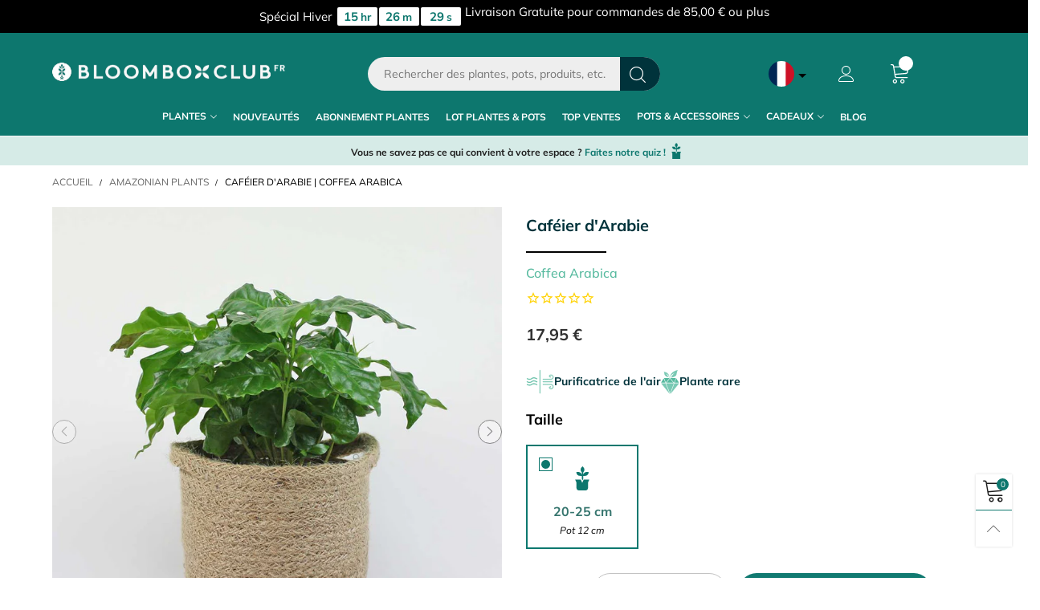

--- FILE ---
content_type: text/html; charset=utf-8
request_url: https://bloomboxfrance.fr/products/cafeier-d-arabie-coffea-arabica-cafeier
body_size: 80174
content:
<!doctype html>
<!--[if IE 9]> <html class="ie9 no-js" lang="fr"> <![endif]-->
<!--[if (gt IE 9)|!(IE)]><!--> <html class="no-js" lang="fr"> <!--<![endif]-->
<head>

  <meta name="google-site-verification" content="HBfYgBZnzo2X7dLsuBO3LWs_FpIidI5P2XmRR94LvhI" />
  <meta charset="utf-8">
  <meta http-equiv="X-UA-Compatible" content="IE=edge,chrome=1">
    
    
<link rel="alternate" href="https://bloomboxclub.com" hreflang="en-gb" />
<link rel="alternate" href="https://bloomboxusa.com" hreflang="en-us" />
<link rel="alternate" href="https://bloomboxclub.ie" hreflang="en-ie" />
<link rel="alternate" href="https://bloomboxclub.de" hreflang="de-de" />
<link rel="alternate" href="https://bloomboxclub.at" hreflang="de-at" />
<link rel="alternate" href="https://bloomboxfrance.fr" hreflang="x-default" />

  
  
   
                              
  <!-- Title and description ================================================== -->
  <title>
  Acheter Cafeier d Arabie en ligne | Plante d interieur BloomboxClub FR &ndash; Bloombox Club FR
  </title>
  
  <meta name="viewport" content="width=device-width,initial-scale=1">
  <meta name="theme-color" content="#0d776e"><link rel="canonical" href="https://bloomboxfrance.fr/products/cafeier-d-arabie-coffea-arabica-cafeier"><link rel="preconnect" href="//cdn.shopify.com" crossorigin><link rel="preload" as="image" href="//bloomboxfrance.fr/cdn/shop/products/Coffee-plant-Jute_180x.jpg?v=1662028661" imagesrcset="//bloomboxfrance.fr/cdn/shop/products/Coffee-plant-Jute_180x.jpg?v=1662028661 180w,//bloomboxfrance.fr/cdn/shop/products/Coffee-plant-Jute_360x.jpg?v=1662028661 360w,//bloomboxfrance.fr/cdn/shop/products/Coffee-plant-Jute_540x.jpg?v=1662028661 540w,//bloomboxfrance.fr/cdn/shop/products/Coffee-plant-Jute_720x.jpg?v=1662028661 720w,//bloomboxfrance.fr/cdn/shop/products/Coffee-plant-Jute_810x.jpg?v=1662028661 810w,//bloomboxfrance.fr/cdn/shop/products/Coffee-plant-Jute_1080x.jpg?v=1662028661 1080w,//bloomboxfrance.fr/cdn/shop/products/Coffee-plant-Jute_1296x.jpg?v=1662028661 1296w,//bloomboxfrance.fr/cdn/shop/products/Coffee-plant-Jute_1512x.jpg?v=1662028661 1512w,//bloomboxfrance.fr/cdn/shop/products/Coffee-plant-Jute_1728x.jpg?v=1662028661 1728w,//bloomboxfrance.fr/cdn/shop/products/Coffee-plant-Jute_1944x.jpg?v=1662028661 1944w,//bloomboxfrance.fr/cdn/shop/products/Coffee-plant-Jute_2160x.jpg?v=1662028661 2160w,//bloomboxfrance.fr/cdn/shop/products/Coffee-plant-Jute_2376x.jpg?v=1662028661 2376w,//bloomboxfrance.fr/cdn/shop/products/Coffee-plant-Jute_2592x.jpg?v=1662028661 2592w,//bloomboxfrance.fr/cdn/shop/products/Coffee-plant-Jute_2808x.jpg?v=1662028661 2808w,//bloomboxfrance.fr/cdn/shop/products/Coffee-plant-Jute_3024x.jpg?v=1662028661 3024w" imagesizes="(min-width: 992px) 50vw, 100vw">
<link rel="preload" as="font" href="//bloomboxfrance.fr/cdn/fonts/lora/lora_n4.9a60cb39eff3bfbc472bac5b3c5c4d7c878f0a8d.woff2" type="font/woff2" crossorigin>
  <link rel="preload" as="font" href="//bloomboxfrance.fr/cdn/fonts/muli/muli_n4.e949947cfff05efcc994b2e2db40359a04fa9a92.woff2" type="font/woff2" crossorigin><link rel="preload" as="font" href="//bloomboxfrance.fr/cdn/fonts/muli/muli_n7.c8c44d0404947d89610714223e630c4cbe005587.woff2" type="font/woff2" crossorigin><link rel="preload" href="//bloomboxfrance.fr/cdn/shop/t/18/assets/BTVodoma.woff2?v=17759476355723265751749123722" as="font" type="font/woff2" crossorigin/>
  <link rel="preload" href="//bloomboxfrance.fr/cdn/shop/t/18/assets/vendor.min.js?v=180889235597045172911749123913" as="script">
  <!--[if (gt IE 9)|!(IE)]><!--><script src="//bloomboxfrance.fr/cdn/shop/t/18/assets/lazysizes.min.js?v=51464310654258962931749123801" async="async"></script><!--<![endif]-->
  <!--[if lte IE 9]><script src="//bloomboxfrance.fr/cdn/shop/t/18/assets/lazysizes.min.js?v=51464310654258962931749123801"></script><![endif]--><link rel="shortcut icon" href="//bloomboxfrance.fr/cdn/shop/files/favicon_32x32_156d9c54-f735-43ba-b411-5c46a3c047f9_32x32.png?v=1645478995" type="image/png">
<!--   <script type='application/ld+json'> 
	{
	   "@context": "http://schema.org",
	    "@type": "Organization",
	    "name": "Bloombox Club",
	    "url": "https://bloomboxclub.com/",
	    "logo": "//bloomboxfrance.fr/cdn/shop/t/18/assets/logo__sq.png?v=62072654371435216481749123814",
	    "contactPoint": [
	        {
	            "@type": "ContactPoint",
	            "email": "hello@bloomboxclub.com",
	            "contactType": "Customer Support",
	            "areaServed": "GB",
	            "url": "https://bloomboxclub.com"
	        }
	    ],
	    "sameAs": [
	        "https://www.facebook.com/bloomboxclub",
	        "https://www.instagram.com/bloomboxclub/",
	        "https://twitter.com/bloomboxclub"
	    ]
	}
  </script> -->
  <!-- TrustBox script --> <script type="text/javascript" src="//widget.trustpilot.com/bootstrap/v5/tp.widget.bootstrap.min.js" async></script> <!-- End TrustBox script -->
  
  
  <meta name="description" content="Choisis Caféier d&#39;Arabie parmi une large gamme de plantes d&#39;intérieur. Parcours Bloombox Club France pour plus de plantes en ligne, passe ta commande en ligne et faites-les livrer à ta porte. Trouve ta plante idéale aujourd&#39;hui! Livraison de plantes partout en France">
    
<meta name="google-site-verification" content="JDuuctvnVNubiC6zM7BXa9a4coH4nO2HTCJttfj-i10" />

<!-- /snippets/social-meta-tags.liquid -->






<meta property="og:site_name" content="Bloombox Club FR">
<meta property="og:url" content="https://bloomboxfrance.fr/products/cafeier-d-arabie-coffea-arabica-cafeier">
<meta property="og:title" content="Caféier d'Arabie | Coffea Arabica">
<meta property="og:type" content="product">
<meta property="og:description" content="Choisis Caféier d&#39;Arabie parmi une large gamme de plantes d&#39;intérieur. Parcours Bloombox Club France pour plus de plantes en ligne, passe ta commande en ligne et faites-les livrer à ta porte. Trouve ta plante idéale aujourd&#39;hui! Livraison de plantes partout en France">
 
  <meta property="og:price:amount" content="17,95">
  <meta property="og:price:currency" content="EUR">

<meta property="og:image" content="http://bloomboxfrance.fr/cdn/shop/products/Coffee-plant-Jute_1200x1200.jpg?v=1662028661"><meta property="og:image" content="http://bloomboxfrance.fr/cdn/shop/products/Coffee-plant-detail_1200x1200.jpg?v=1662028661"><meta property="og:image" content="http://bloomboxfrance.fr/cdn/shop/products/Coffeeplant-12cm_1200x1200.jpg?v=1662028661">
<meta property="og:image:secure_url" content="https://bloomboxfrance.fr/cdn/shop/products/Coffee-plant-Jute_1200x1200.jpg?v=1662028661"><meta property="og:image:secure_url" content="https://bloomboxfrance.fr/cdn/shop/products/Coffee-plant-detail_1200x1200.jpg?v=1662028661"><meta property="og:image:secure_url" content="https://bloomboxfrance.fr/cdn/shop/products/Coffeeplant-12cm_1200x1200.jpg?v=1662028661">


<meta name="twitter:card" content="summary_large_image">
<meta name="twitter:title" content="Caféier d'Arabie | Coffea Arabica">
<meta name="twitter:description" content="Choisis Caféier d&#39;Arabie parmi une large gamme de plantes d&#39;intérieur. Parcours Bloombox Club France pour plus de plantes en ligne, passe ta commande en ligne et faites-les livrer à ta porte. Trouve ta plante idéale aujourd&#39;hui! Livraison de plantes partout en France">



<style data-shopify>:root {
	/*General*/
	--bkg_body: #ffffff; /*body background*/
	--bkg_body_rgb: 255, 255, 255;
	--color_general: #000000; /*general color*/
	--color_general_rgb: 0, 0, 0;
	--color_hover: #0d776e;
	--color_general_alternative_hover: #959595;
	
	--fs_general: 15px;/*font size general*/
	--fm_general: Muli, sans-serif;
	--font_style_general: normal;
  --font_weight_general: 400;
  --font-weight-general--bold: 700;
  --font-weight-general--bolder: 700;
  
  --fm_second: Lora, serif;
  --font_style_second: normal;
  --font_weight_second: 400;
  --font_weight_second--bold: 700;
	
	--color_link_alternative: #0d776e;

	/*Header*/
	--fs_header_link_mobile: 25px;/*done*/
	--color_header_mobile: #1c1c1c;
	--fs_navigation_mobile: px;
	
	/*Section title*/
	--fs_st: 24px;/*font size section title*/
	--fs_st_mobile: 20px;/*font size section title mobile*/
	--color_st: #000000;/*color section title*/
	--color_st_highline: #000000;/*color section title highline */

	/*Sections Sub Title*/
	--fs_sst: 12px;/*font size section title*/
	--fs_sst_mobile: 11px;/*font size section title mobile*/
	--color_sst: #555555;/*color section title*//*done*/

	/*Item*/
	--fs_item: 14px;/*font size item*/
	--color_item: #00333b;
	--fs_price: 14px;
	--fs_compare_price: 14px;
	--color_price: #0d776e;
	--color_compare_price: #c8c8c8;
	--swatch_size: 22px;
	--swatch_border_color: #00333b;

	/* RTE */
	--fs_rte_general: 14px;
	--fs_rte_h1: 36px;
	--fs_rte_h2: 30px;
	--fs_rte_h3: 24px;
	--fs_rte_h4: 18px;
	--fs_rte_h5: 14px;
	--fs_rte_h6: 12px;
	/*Buttons*/
	/*button style 1*/
	--color_btn_s1: #ffffff;
	--border_btn_s1: #00333b;
	--bkg_btn_s1: #00333b;
	--color_btn_s1_hover: #222222;
	--border_btn_s1_hover: #222222;
	--bkg_btn_s1_hover: #ffffff;
	--w_h_btn_s1_circle: 30px;/*width height button style 1 circle*/
	/* button style 2 */
	--color_btn_s2: #222222;
	--border_btn_s2: #000000;
	--bkg_btn_s2: #ffffff;
	--color_btn_s2_hover: #959595;
	--border_btn_s2_hover: #959595;
	--bkg_btn_s2_hover: #ffffff;
	/*button style 3*/
	--color_btn_s3: #1c1c1c;
	--border_btn_s3: #000000;
	--bkg_btn_s3: #ffffff;
	--color_btn_s3_hover: #000000;
	--border_btn_s3_hover: #000000;
	--bkg_btn_s3_hover: #ffffff;

	/*Tab title*/
	--fs_tt: 12px;/*font size tab title*/
	--fs_tt_mobile: 13px;/*font size tab title mobile*/
	--color_tt: #888888;/*color tab title*/
	--color_tt_hover: #000000;/*color tab title hover*/
	--tab_color_single: #1c1c1c;
	--tab_item_active_color_single: #00333b;
	--tab_border_item_single: rgba(0, 0, 0, 0.1);

	--bkg_select_dropdown: #fff;
	--color_link: #1c1c1c; /*color link*/
	
	/* Sidebar Canvas */
	--bkg_sidebar_canvas: #ffffff;
	
	/*Product page*/
	--bkg_product_single: #d6f3ee;
	--fs_product_price_sale_single: 20px;
	--fs_product_price_sale_single_mobile: 20px;
	--color_border_qty: #c3c3c3;
	--product_single_vendor_color: #222;
	--product_single_vendor_fs: 12px;
	--product_single_color: #222;
	--product_single_fs_mb: 30px;
	--product_single_fs_dk: 34px;

	/*Footer*/
	--bkg_footer: #1e1e1e;/*background footer*/
	--fs_footer_column_title: 20px;/*font size footer column title*/
	--color_footer_column_title: #ffffff;/*color footer column title*/
	--fs_footer_column_content: 14px;/*font size footer column content*/
	--color_footer_column_content: #ffffff;/*color footer column content*/
	--color_footer_column_content_hover: #959595; /*color footer link hover*/
	--color_footer_column_content_hover_alpha80: rgba(149, 149, 149, 0.8); /*color footer link hover*/
	--footer_social_color: #ffffff;
	--footer_social_fs: 14px;
	
	/*Input field*/
	--border_input: #0d776e;/*border color input*/
	--border_input_focus: #00333b;/*border color input focus*/

	/* Progress bar */
	--cart_free_bkg: #b9b9b9;
	--cart_free_bar_color: #25a71d;
	--cart_free_text_color: #fff;

	/* Product countdown */
	--countdown-color: #000;
	--countdown-bkg: rgba(232, 232, 232, 0.8);

	/*Product item vendor */
	--item_vendor_color: #000;
	--item_vendor_fs: 10px;

	/*Blog page*/
	--color_date_author: #ffffff;
	--color_article_title: #ffffff;

	--cookie_consent_color: #ffffff;

	/* Slick arrow */--arrow-prev-content: '\e875';
	--arrow-next-content: '\e876';
	--arrow-prev-title-content: '\e93b';
	--arrow-next-title-content: '\e93a';/* Cart button on the product page */
	--color_btn_cart: #fff;
	--bkg_btn_cart: #00333b;
	--color_btn_cart_hover: #fff;
	--bkg_btn_cart_hover: #0d776e;
	/* Product page */
	--buy_btn_color: #fcfcfc;
	--buy_btn_bkg_color: #515151;
	--buy_btn_border_color: #515151;
	--buy_btn_color_hover: #fff;
	--buy_btn_bkg_color_hover: #242424;
	--buy_btn_border_color_hover: #6a6a6a;
	--fs_tab_item_single_mobile: 14px;
	--fs_tab_item_single: 17px;
	--sticky_cart_bkg: rgba(255, 255, 255, 0.97);

	/* Page title */
	--fs_page_title: 30px;
	--fs_page_title_dk: 36px;
}</style><style>
    /* cyrillic-ext */
/*@import url('https://fonts.googleapis.com/css2?family=Lora:wght@500&display=swap');*/
@font-face {
  font-family: 'Lora';
  font-style: normal;
  font-weight: 500;
  font-display: swap;
  src: url(https://fonts.gstatic.com/s/lora/v35/0QI6MX1D_JOuGQbT0gvTJPa787wsuxJMkq1umA.woff2) format('woff2');
  unicode-range: U+0460-052F, U+1C80-1C88, U+20B4, U+2DE0-2DFF, U+A640-A69F, U+FE2E-FE2F;
}
/* cyrillic */
@font-face {
  font-family: 'Lora';
  font-style: normal;
  font-weight: 500;
  font-display: swap;
  src: url(https://fonts.gstatic.com/s/lora/v35/0QI6MX1D_JOuGQbT0gvTJPa787wsuxJFkq1umA.woff2) format('woff2');
  unicode-range: U+0301, U+0400-045F, U+0490-0491, U+04B0-04B1, U+2116;
}
/* math */
@font-face {
  font-family: 'Lora';
  font-style: normal;
  font-weight: 500;
  font-display: swap;
  src: url(https://fonts.gstatic.com/s/lora/v35/0QI6MX1D_JOuGQbT0gvTJPa787wsuxI9kq1umA.woff2) format('woff2');
  unicode-range: U+0302-0303, U+0305, U+0307-0308, U+0330, U+0391-03A1, U+03A3-03A9, U+03B1-03C9, U+03D1, U+03D5-03D6, U+03F0-03F1, U+03F4-03F5, U+2034-2037, U+2057, U+20D0-20DC, U+20E1, U+20E5-20EF, U+2102, U+210A-210E, U+2110-2112, U+2115, U+2119-211D, U+2124, U+2128, U+212C-212D, U+212F-2131, U+2133-2138, U+213C-2140, U+2145-2149, U+2190, U+2192, U+2194-21AE, U+21B0-21E5, U+21F1-21F2, U+21F4-2211, U+2213-2214, U+2216-22FF, U+2308-230B, U+2310, U+2319, U+231C-2321, U+2336-237A, U+237C, U+2395, U+239B-23B6, U+23D0, U+23DC-23E1, U+2474-2475, U+25AF, U+25B3, U+25B7, U+25BD, U+25C1, U+25CA, U+25CC, U+25FB, U+266D-266F, U+27C0-27FF, U+2900-2AFF, U+2B0E-2B11, U+2B30-2B4C, U+2BFE, U+FF5B, U+FF5D, U+1D400-1D7FF, U+1EE00-1EEFF;
}
/* symbols */
@font-face {
  font-family: 'Lora';
  font-style: normal;
  font-weight: 500;
  font-display: swap;
  src: url(https://fonts.gstatic.com/s/lora/v35/0QI6MX1D_JOuGQbT0gvTJPa787wsuxIvkq1umA.woff2) format('woff2');
  unicode-range: U+0001-000C, U+000E-001F, U+007F-009F, U+20DD-20E0, U+20E2-20E4, U+2150-218F, U+2190, U+2192, U+2194-2199, U+21AF, U+21E6-21F0, U+21F3, U+2218-2219, U+2299, U+22C4-22C6, U+2300-243F, U+2440-244A, U+2460-24FF, U+25A0-27BF, U+2800-28FF, U+2921-2922, U+2981, U+29BF, U+29EB, U+2B00-2BFF, U+4DC0-4DFF, U+FFF9-FFFB, U+10140-1018E, U+10190-1019C, U+101A0, U+101D0-101FD, U+102E0-102FB, U+10E60-10E7E, U+1D2C0-1D2D3, U+1D2E0-1D37F, U+1F000-1F0FF, U+1F100-1F1AD, U+1F1E6-1F1FF, U+1F30D-1F30F, U+1F315, U+1F31C, U+1F31E, U+1F320-1F32C, U+1F336, U+1F378, U+1F37D, U+1F382, U+1F393-1F39F, U+1F3A7-1F3A8, U+1F3AC-1F3AF, U+1F3C2, U+1F3C4-1F3C6, U+1F3CA-1F3CE, U+1F3D4-1F3E0, U+1F3ED, U+1F3F1-1F3F3, U+1F3F5-1F3F7, U+1F408, U+1F415, U+1F41F, U+1F426, U+1F43F, U+1F441-1F442, U+1F444, U+1F446-1F449, U+1F44C-1F44E, U+1F453, U+1F46A, U+1F47D, U+1F4A3, U+1F4B0, U+1F4B3, U+1F4B9, U+1F4BB, U+1F4BF, U+1F4C8-1F4CB, U+1F4D6, U+1F4DA, U+1F4DF, U+1F4E3-1F4E6, U+1F4EA-1F4ED, U+1F4F7, U+1F4F9-1F4FB, U+1F4FD-1F4FE, U+1F503, U+1F507-1F50B, U+1F50D, U+1F512-1F513, U+1F53E-1F54A, U+1F54F-1F5FA, U+1F610, U+1F650-1F67F, U+1F687, U+1F68D, U+1F691, U+1F694, U+1F698, U+1F6AD, U+1F6B2, U+1F6B9-1F6BA, U+1F6BC, U+1F6C6-1F6CF, U+1F6D3-1F6D7, U+1F6E0-1F6EA, U+1F6F0-1F6F3, U+1F6F7-1F6FC, U+1F700-1F7FF, U+1F800-1F80B, U+1F810-1F847, U+1F850-1F859, U+1F860-1F887, U+1F890-1F8AD, U+1F8B0-1F8B1, U+1F900-1F90B, U+1F93B, U+1F946, U+1F984, U+1F996, U+1F9E9, U+1FA00-1FA6F, U+1FA70-1FA7C, U+1FA80-1FA88, U+1FA90-1FABD, U+1FABF-1FAC5, U+1FACE-1FADB, U+1FAE0-1FAE8, U+1FAF0-1FAF8, U+1FB00-1FBFF;
}
/* vietnamese */
@font-face {
  font-family: 'Lora';
  font-style: normal;
  font-weight: 500;
  font-display: swap;
  src: url(https://fonts.gstatic.com/s/lora/v35/0QI6MX1D_JOuGQbT0gvTJPa787wsuxJOkq1umA.woff2) format('woff2');
  unicode-range: U+0102-0103, U+0110-0111, U+0128-0129, U+0168-0169, U+01A0-01A1, U+01AF-01B0, U+0300-0301, U+0303-0304, U+0308-0309, U+0323, U+0329, U+1EA0-1EF9, U+20AB;
}
/* latin-ext */
@font-face {
  font-family: 'Lora';
  font-style: normal;
  font-weight: 500;
  font-display: swap;
  src: url(https://fonts.gstatic.com/s/lora/v35/0QI6MX1D_JOuGQbT0gvTJPa787wsuxJPkq1umA.woff2) format('woff2');
  unicode-range: U+0100-02AF, U+0304, U+0308, U+0329, U+1E00-1E9F, U+1EF2-1EFF, U+2020, U+20A0-20AB, U+20AD-20C0, U+2113, U+2C60-2C7F, U+A720-A7FF;
}
/* latin */
@font-face {
  font-family: 'Lora';
  font-style: normal;
  font-weight: 500;
  font-display: swap;
  src: url(https://fonts.gstatic.com/s/lora/v35/0QI6MX1D_JOuGQbT0gvTJPa787wsuxJBkq0.woff2) format('woff2');
  unicode-range: U+0000-00FF, U+0131, U+0152-0153, U+02BB-02BC, U+02C6, U+02DA, U+02DC, U+0304, U+0308, U+0329, U+2000-206F, U+2074, U+20AC, U+2122, U+2191, U+2193, U+2212, U+2215, U+FEFF, U+FFFD;
}

/** FONT END*****/


@media (min-width: 992px) {
 .header-sticker.w100.header-sticker--abs-tb{
    height: 129.5px !important;
  }
}
@media (max-width: 1200px) { 
  #shopify-section-new_hello_bar{height: 31.7px !important}
}
@media (max-width: 991px) {
 .header-sticker.w100.header-sticker--abs-tb{
    position: relative;
    height: 58.7031px;
  }
}


html {
  overflow-x:hidden;
}
.product-flash.product-flash--yellow.goldclr{background-color:#cda45c!important}
.product-flash.product-flash--yellow .stamped-fa-star::before{color:#fff;font-size:13px}
.row.justify-content-center {
	display: flex;
	justify-content: center;
}
.stamped-product-reviews-badge{height:25px}
#shopify-section-template--14151223607379__163229641029b5607b  .banner-item {
  display:flex;
  flex-wrap:wrap;
  align-items:center;
  background-color: #274B4F;
}
#shopify-section-template--14151223607379__163229641029b5607b .banner-item__image {
  order:2;
  flex-basis: 50%;
  align-self: stretch;
}
#shopify-section-template--14151223607379__163229641029b5607b .banner-item__image .img-container{
  height: 100%;
}
#shopify-section-template--14151223607379__163229641029b5607b .banner-item__image img{
  height: 100%;
  object-fit: cover;
}
#shopify-section-template--14151223607379__163229641029b5607b  .banner-item__image + div {
  flex-basis: 50%;
  padding-top: 80px;
  padding-bottom: 80px;
}


@media (max-width:767px) {
  #shopify-section-template--14151223607379__163229641029b5607b .banner-item__image {
    order:1;
    flex-basis: 100%;
  }
  #shopify-section-template--14151223607379__163229641029b5607b  .banner-item__image + div {
    flex-basis: 100%;
  }

}

.shopify-section.collection-list [class*="fcl__btn--"] {
  background-color: #e9a916;
  display: inline-block;
  color: #274b4f;
  height: 46px;
  line-height: 44px;
  padding: 0 30px;
  margin-bottom: 10px;
}
.order-1 {
  order:1
}
.order-2 {
  order:2
}
.media-container .section__title__text.text-left {
  text-align:left;
}
.media-container .section__title__text {
  font-size:36px;
}
.custom_cta {
  font-size:15px;
  background-color:var(--color_btn_s1_hover);
  color: var(--color_btn_s1);
}
.custom_cta:hover {
  color: #0d776e!important;
  background-color: var(--color_btn_s1)!important;
  border: 1px solid #0d776e;
}
.media-container .text-wrap {
  padding-left:9.75rem;
  padding-top: 80px;
  padding-bottom: 80px;

}
.subitem_title {
  margin-top:25px;
  margin-bottom:30px;
}
.full__height {
  height: 100%;
  object-fit: cover;
}
.template-index #quotes_template--14151223607379__1632392404953b896b .section__title__text{
  color:#fff!important;
}
.template-index .quotes-wrapper .por{
  border:none!important;
}
.template-product .tab-pane.tab-pane--accordion .rte p{
  word-break: break-all;
}
.template-product .main-product-tabs-section {
  background: #fff;
  padding-left: 70px;
  padding-right: 70px;
}
.template-product .nav-tab-item{
  padding: 0!important;
}
.template-product .nav-tab-item--single .nav__link-single{
  height: 50px;  
  padding-bottom: 0!important;
  padding: 0 15px;
  line-height: 46px;
  font-size: 16px;
  font-weight: 700;
  display: block;
  white-space: nowrap;
  background-color: #f7f7f7;
}
.template-product .nav-tab-item--single.active .nav__link-single{
  background-color: #e9a916;
  border-bottom: none!important;
}
.footer__column__content > div {
  color: #fff!important;
}
.template-index .text-list--icon {
  color: #0D776E;
}
a.header__link--top:active, a.header__link--top:focus, a.header__link--top:hover {
  color: #fff!important;
}
.list__images{
  display:flex;
  flex-wrap:wrap;
  margin: 0;
  padding: 0;
}
.media-container div {
  color: #00333b;
}
.vision_realty {
  margin:0;
  padding:0;
}
.vision_realty li{
  color: #00333b;
  margin-bottom: 12px;
  line-height: 26px;
  list-style: disc;
  margin-left: 12px;
}
.faded_text {
  font-size: 14px;
  color: #969696;
}
.pl-40 {
  padding-left:40px;
}
.pt-40 {
  padding-top:40px;
}
.collection-template-section .breadcrumbs-page-title{
  text-align:left;
  color: #00333b;
  font-size: 3.25em;
}
.collection-template-section .title--header {
  font-weight: 500;
  font-size: 28px;
  margin-top: 5px;
}
.collection-template-section h3 {
  font-weight: 500;
  font-size: 28px;
  margin-top: 5px;
}
.title--subheader {
  font-family: Muli;
  font-size: 1.15em;
  font-weight: 600;
  line-height: 1.3;
}

.content-box a, .collection__description a {
  color: #e6801e;
}
.read__more {
  color: #e6801e;
}
.potwrap {
  background-color: #D6EBE7;
  max-width: 100%;
  margin-top:30px;
  margin-bottom:30px;
}
.potwrap p {
  margin: 10px;
  margin-bottom: 5px;
  display: block;
  text-align: center;
}
.potlogic {
  background-color: #D6EBE7;
  white-space: nowrap;
  width: 100%;
  padding: 5px 30px;
  margin-bottom: 30px;
}
.potlogic__pots {
  display: inline-block;
  width: 100%;
  max-height: 400px;
}
.potlogic .slick-arrow, .product__sticky .product__main-images .slick-arrow {
  height: 100%;
  width: 40px;
  background-color: transparent;
  text-indent: -9000px;
  position: absolute;
  border: none;
  top: 0;
}
.potlogic .slick-prev, .product__sticky .product__main-images .slick-prev {
  left: -45px;
}
.potlogic .slick-next, .product__sticky .product__main-images .slick-next {
  left: auto;
  right: -45px;
}
.potlogic__pot {
  display: flex;
  height: 100%;
  transform-origin: center center;
  transform: scale(1);
  transition: transform .5s;
  width: 140px;
  box-sizing: border-box;
  position: relative;
  margin: 5px;
  background-color: #fff;
  white-space: normal;
  flex-shrink: 0;
}
.potlogic .slick-slide {
  height: inherit !important;
}
.potlogic__pot input {
  position: absolute;
  top: 0;
  left: 0;
  pointer-events: none;
  z-index: 1;
  opacity: 0;
}
.potlogic__pot label.selected {
  border-color: #0d776e;
  box-shadow: 0 2px 6px rgba(0,0,0,.25);
}
.potlogic__pot label {
  position: relative;
  width: 100%;
  height: 100%;
  display: block;
  float: left;
  padding: 5px;
  box-sizing: border-box;
  border: 2px solid transparent;
}
.potlogic__already {
  display: flex;
  align-items: center;
  justify-content: center;
  height: 100%;
  text-align: center;
  line-height: 1.3;
}
.potlogic__already b {
  font-size: 1em;
  display: block;
  margin-bottom: 5px;
}
.potlogic__already span span {
  font-size: .8em;
  padding: 0 10px;
  display: block;
}
.potlogic__pot label.selected::after {
  content: 'SELECTED!';
  position: absolute;
  top: -1px;
  left: -1px;
  width: calc(100% + 2px);
  padding: 2px 0;
  font-weight: 700;
  text-align: center;
  background-color: #0d776e;
  color: #fff;
  font-size: 10px;
}
.potlogic__image {
  width: 100%;
  float: left;
  padding-bottom: 10px;
  position: relative;
}
.potlogic__image .bgimage, .potlogic__image .bgimageX {
  background-size: 130%;
}
.potlogic__price {
  display: block;
  font-weight: 700;
  line-height: 1.6;
}
.potlogic__title {
  margin-top: 8px;
  display: block;
  font-size: .8em;
  line-height: 1.3;
  white-space: nowrap;
  overflow: hidden;
  text-overflow: ellipsis;
  margin-bottom: 5px;
}
.potlogic__link {
  display: block;
  line-height: 1.3;
  font-size: .8em;
  line-height: 1;
}

.header_promo {
  padding: 9px 0;
  margin-bottom:0;
  text-align:center;    align-items: normal!important;
}
.header__link-text4 {
  width: 100%;
}

.home-hero.flex {
  flex-wrap:nowrap;
}
@media (max-width:767px) {
  .home-hero.flex {
    flex-wrap:wrap;
  }
}
.home-hero-item {
  flex: 1;
}
@media (max-width:767px) {
   .home-hero-item {
      flex-basis: 100%;
    }
   .template-index .home-hero-item {
      display:none;
    }
   .template-index .home-hero-item1 {
      display:flex;
    }
}
.home-hero-item img {
  height:100%;
  object-fit:cover;
}
.home-hero-item1 {
  display:flex;
  align-items:center;
}
.home-hero-item1 .home-hero-text{
  max-width: 50%;
  margin: auto;
}
.home-hero-item1 .home-hero-text h1 {
  font-size: 3rem;
  font-weight: bold;
  line-height: 1.2;
}
.home-hero-item1 .home-hero-text h1 span {
  display:block;
  font-size:1.7em;
}
@media (max-width:767px) {
   .home-hero-item1 .home-hero-text h1 {
      font-size: 2rem;
    }
}
.home-hero-text p {
  font-size: 16px;
}
.home-hero-text .custom_cta {
  font-size: 14px;
  font-weight: 400;
  margin-top: 15px;
  margin-bottom: 15px;
}
@media (max-width:767px) {
 .home-hero-text .custom_cta {
    margin-bottom: 30px;
  }
}
.home-split-bg {
  position:relative;
  align-items: center;
  margin-bottom:80px; 
}
@media(max-width:767px) {
  .home-split-bg {
    background-size:cover!important;
    height: auto!important;
  }
}
.home-split-content {
  background-color: #fff;
  padding: 20px 40px 60px;
  width: 55%;
}
@media(max-width:767px) {
  .home-split-content {
    background-color: #ffffffb8;
    padding: 10px 20px;
    width: 100%;
  }
}
.home-split-content h2 {
   font-weight:700;
   font-size: 2.267rem;
}
.home-split-content h3 {
   font-weight:500;
   font-size: 1rem;
   color:#117a71;
   margin-bottom:20px;
   margin-top:12px;
   text-transform:uppercase;
}
.home-split-content .custom_cta {
  margin-top: 30px;
  min-width: 265px;
}
.home-split-content .custom_cta:hover {
  color:#fff;
}
.content-box__link-boxes-thumbs {
  display: flex;
  justify-content:space-between;
}
.content-box__link-boxes-thumb {
  position:relative;
  flex: 1;
  max-width: 31%;
  overflow:hidden;
}
@media(max-width:767px) {
  .content-box__link-boxes-thumbs {
    flex-wrap:wrap;
  }
  .content-box__link-boxes-thumb {
    max-width: 48%;
    overflow:hidden;
    margin-bottom: 35px;
  }
}
@media(max-width:640px) {
 .content-box__link-boxes-thumb {
    max-width: 100%;
    min-width:100%;
  }
}
.content-box__link-boxes-thumb .article_img_wrapper {
  height: 100%;
}
.content-box__link-boxes-thumb img {
  width:100%;
  height: 100%;
  object-fit: cover;
  padding-bottom: 67px;
  max-height:400px;
}
.content-box__link-boxes-thumbs--3 .content-box__link-boxes-thumb:nth-child(n+4) {
  display: none !important;
}
.nav-tab-content .content-box a {
  font-size:1.533rem;
  font-weight:500;
  color:#333;
}
.content-desc {
  position: absolute;
  bottom: 0;
  left: 0;
  background: #fff;
  width: 100%;
  padding-top: 15px;
}
.content-desc .button.custom_cta, .article__excerpt .button.custom_cta{
  background-color: #0d776e;
  color: #fff !important;
  font-size: 14px;
  text-transform: uppercase;
  padding: 0 35px;
  height: 38px;
  line-height: 37px;
  margin-top: 20px;
  font-family: Muli;
  min-width:210px;
}
.content-desc--more .custom_cta:hover, .article__excerpt .custom_cta:hover {
  background-color: var(--bkg_btn_cart)!important;
}
.content-box__link-boxes-thumb-title {
  margin-bottom: 17px;
}
.content-desc .content-box__link-boxes-thumb-title a{
  font-size:22px!important;
  font-weight:500;
  color:#000!important;
}
.content-desc--more {
  opacity:0;
  visibility:hidden;
  max-height: 0;
  transition: all ease-in .2s;
}
.content-box__link-boxes-thumb:hover .content-desc--more {
  opacity:1;
  visibility:visible;
  max-height: 250px;
}
.content-box__link-boxes .title--header {
  font-size: 2.267rem!important;
  font-weight: 700!important;
  text-align:center;
  margin-top: 30px;
}
.content-box__link-boxes .title--header > a{
  font-size: 2.267rem!important;
  font-weight: 700!important;
  color:#000;
}
.content-box__link-boxes .title--header > a:hover{
  color:#117a71;
}
.content-box__link-boxes .title--subheader, .product-tabs .section__sub-title {
  text-align: center;
  color: #000;
  font-family:Muli;
  font-size: 13px;
  font-weight: 400;
  line-height:21px;
  max-width: 250px;
  margin: 20px auto 40px auto;
  text-transform:none;
}
.product-tabs .section__sub-title {
  max-width: 420px;
  margin-left: auto !important;
  margin-right: auto !important;
  font-size: 13px !important;
}
.content-box__link-boxes .title--subheader2 {
  max-width: 450px;
  margin-top: 0;  
}

.home-section-title {
  font-size: 2.267rem;
  font-weight: 600;
  text-align:center;
  margin-bottom: 30px;
}
@media (min-width:991px) {
  .home-section-title {
    margin-bottom: 40px;
  }
}
.home-section-title span {
  font-weight: 600;
}
.section__title__text {
  font-size: 2.267rem!important;
  font-weight:400;
}
@media (max-width:640px) {
  .section__title__text {
    font-size: 1.65rem!important;
  }
}
.section__title__text span{
  font-weight:600;
}
.section__sub-title {
  font-size: 1rem!important;
  padding-top: 5px!important;
}
.product-price__price {
  background-color: #d6e5dc;
  padding: 4px 20px;
  border-radius: 15px;
}
.custom-category .home-hero.flex {
  justify-content:space-between;
}
.custom-category .home-hero-item {
  position: relative;
  max-height: 350px;
  margin: 0 15px;
  overflow:hidden;
}
@media (max-width:767px){
  .custom-category .home-hero-item {
    display:flex;
    margin-bottom: 30px;
  }
}
@media (max-width:640px){
  .custom-category .home-hero-item {
    height:350px;
  }
}
.custom-category .home-hero-item img {
  width:100%;
}
.cat-title {
  display:block;
  position: absolute;
  top: 0;
  left: 30px;
  font-size: 1.4rem;
  font-weight:400;
}
.cat-title span{
  display:block;
  font-weight:600;
}
.custom-category .home-hero-item:hover .cat-title {
  display:none;
}
.custom-category--more {
  display: flex;
  align-items: flex-start;
  flex-direction: column;
  justify-content: center;
  background: rgba(0,0,0,.65);
  position: absolute;
  top: 0;
  bottom: 0;
  padding: 0 30px;
  width: 100%;
  opacity:0;
  visibility:hidden;
  transform:translateY(100%);
  transition: all ease-in .2s;
}
.custom-category .home-hero-item:hover .custom-category--more {
  opacity:1;
  visibility:visible;
  transform:translateY(0);
}
.cat-d {
  color:#fff;
  font-size: 1rem;
  line-height: 20px;
  max-width:250px;
}
.cat-t {
  font-size: 1.4rem;
  font-weight:400;
  color:#fff;
  margin-top:0;
}
.cat-t span{
  display:block;
  font-weight:600;
}
.cat-a {
  background-color: #d6ebe7;
  color: #333;
  padding: 0 35px;
  height: 40px;
  line-height: 40px;
  font-size: 14px;
  width: 100%;
  max-width:250px;
  margin-top: 8px;
}
.cat-a:hover {
  color: #333;
}
.border-section {
  border-top: 2px solid #333;
  border-bottom: 2px solid #333;
  margin-top: 80px;
  margin-bottom: 80px;
  padding-top: 60px;
  padding-bottom: 80px;
}
.custom-section--gap {
  margin-top: 50px;
  margin-bottom: 50px;
}
.custom-tab .nav-tab-item > a {
  font-weight: 700;
  color:#000;
}
.custom-tab .nav-tab-item.active > a {
  border-bottom: 2px solid;
  font-weight: 400;
}

.signature {
  height: 40px;
  width: auto;
  margin-right: 20px;
}
.note-section {
  height: 640px !important;
  align-items: flex-end;
}
@media (max-width:767px) {
  .note-section {
    height: auto !important;
  }
}
.note-section .home-split-content > h2 {
  font-weight:700;
  font-size: 2.267rem;
}
.note-section .home-split-content p {
  font-size: 14px;
  line-height: 26px;
  margin-bottom: 22px;
}
.custom-newsletter .section__heading{
  padding-top:60px;
}
.custom-newsletter .section__sub-title {
  color: #000;
  margin-top: 10px !important;
}
.custom-newsletter .section__title__text {
  color: #000;
  line-height: 48px;
}
.custom-newsletter a {
  color: #117a71;
  border-bottom: 1px solid;
}
.custom-newsletter a > u {
  text-decoration:none;
}
.template-blog .article__image.img-abs {
  position:relative;
  height: 100%;
  object-fit:cover;
}
.template-blog .img-container {
  height: 400px;
  padding-top: 0 !important;
}
.template-blog .article__image-wrapper.js {
  height: 400px;
}
.template-blog .grid__item.item {
  position:relative;
  overflow:hidden;
}
.template-blog .grid__item.item:nth-child(6n+1) {
  width: 66.66%;
}
.template-blog .item__top {
  padding-bottom: 90px;
}
.template-blog .item__bottom {
  position: absolute;
  bottom: 0;
  left: 0;
  padding: 15px;
  background: #fff;
  width: 100%;
}
.template-blog .article__excerpt {
  opacity:0;
  max-height: 0;
  transition: all ease-in .2s;
}
.template-blog .grid__item.item:hover .article__excerpt{
  opacity:1;
  max-height: 350px;
}
.img-thumb {
  height:200px;
  padding: 0 !important;
}
.article__image--thumb {
  height:200px;
  object-fit:cover;
}
.mt-0 {
  margin-top:0!important;
}
.template-article .article__tag-li {
  padding: 0;
  color: var(--color_hover);
}
.template-article .article__tag {
  padding: 0 3px;
  color: var(--color_hover);
  background-color:transparent;
}
.template-article .rte img, .template-article .rte iframe {
  height:auto;
  margin-bottom:20px;
}
.template-article .article__bottom p {
    font-size: 15px;
}
.template-article .article__bottom ul{
   margin:35px 0 20px 35px;
   padding:0;
   font-size: 15px;
}
.template-article .article__bottom ul li{
   font-size: 15px;
   line-height: 25px;
   margin-bottom: 14px;
}
.accordion-container{
  position: relative;
  height: auto;
  margin: 10px auto;
  display: flex;
  flex-wrap: wrap;
  justify-content: space-between;
}
.accordion-container > h2{
  text-align: center;
  color: #fff;
  padding-bottom: 5px;
  margin-bottom: 20px;
  padding-bottom: 15px;
  border-bottom: 1px solid #ddd;
}
.set{
  position: relative;
  width: 100%;
  height: auto;
  flex-basis: 48%;
  margin-bottom: 30px;
}
.set > a{
  display: block;
  padding: 30px 30px 30px 45px;
  text-decoration: none;
  color: #555;
  background-color: #f5f5f5;
  font-family: var(--fm_second);
 -webkit-transition:all 0.2s linear;
  -moz-transition:all 0.2s linear;
  transition:all 0.2s linear;
}
.set > a .chevron{
  float: right;
  margin-top: 2px;
}
.set > a.active{
/*   background-color:#3399cc; */
  color: #117a71;
  padding-bottom: 10px;
}
.set > a.active:after{
  content:'';
  display:block;
  width:40px;
  height:2px;
  background-color:#117a71;
  margin-top:20px;
}

.content{
  background-color: #f5f5f5;
  border-bottom: 1px solid #ddd;
  display:none;
  padding: 0 15px 20px 30px;
}
.content p{
  padding: 10px 0;
  margin: 0;
  color: #333;
}
#moreDescription {
  margin-top:80px;
}
#moreDescription .content {
  display: block;
  background: transparent;
  border-bottom: none;
  margin: 35px 0 35px 0;
  padding: 0;
}
#moreDescription .content a{
  color: #e6801e;
  text-decoration:underline;
}

.dib.product-price__starting {
  display:none;
}
.cat-head {
  display:flex;
  justify-content: space-between;
  margin-bottom: 25px;
  margin-top: 10px;
}
.cat-head h3{
  color:#000;
  font-weight: 600;
  margin-top:0;
  margin-bottom:0;
  display: flex;
  align-items: center;
}
.cat-head img{
  margin-right:10px;
}
.cat-head h3 span{
  font-weight: 400;
  margin-left:10px;
}
.cat-head-nav span{
  font-size: 14px;
  color: #0d776e;
  margin-right: 15px;
  text-transform: uppercase;
  border-bottom: 2px solid #0d776e;
  padding-bottom: 5px;
  letter-spacing: -0.25px;
}
.cat-head-nav a{
  font-size: 14px;
  text-transform:uppercase;
  color: #acacac;
  border-bottom: 2px solid #acacac;
  padding-bottom: 5px;
  letter-spacing: -0.25px;
}
.cf__bg {
<!--   background-color:#f6f6f6; -->
}
.cf__item__title__m{
  flex-basis: 100%;
  background-color: #fff;
  font-size: 24px !important;
  line-height: 25px !important;
  padding: 15px 25px;
  color: #117a71;
border-radius:10px !important;
}
.cf__item__title {
  flex-basis: 100%;
  background-color: #fff;
  font-size: 24px !important;
  line-height: 25px !important;
  padding: 15px 25px;
  color: #117a71;
border-radius:10px 10px 0 0;
border-bottom:2px solid #F6F6F6;
}
.cf__item__content__m, .cf__item__m {
  margin-top:0!important;
}


.template-product .product-single__title {
  position: relative;
  padding-bottom: 12px;
  margin-bottom:10px!important;
}
.template-product .product-single__title:after {
  content:'';
  position:absolute;
  bottom: 0;
  left: 0;
  width:100px;
  height:2px;
  background-color:#000;
}
.template-product .product-price-wrap .product-price__price {
  background-color: transparent;
  padding: 0;
  border-radius: none;
}
.template-product .product-price--single .product-price__price, .template-product .product-single__prices .product-single__price {
  font-size:34px;
  color: var(--color_price);
  font-weight: 600;
}
.template-product .pg__option__label {
  min-width: 100%;
  font-size: 18px;
  margin-bottom: 15px;
  margin-top: 11px;
  color: #000;
  font-weight: 200;
}
.template-product .product__policies {
  display:none;
}
.template-product .stick-item {
  border: 1px solid rgba(var(--color_general_rgb),.3);
  border-radius: 0;
}
.template-product .swatch__item.selected {
  border-color: #117a71;
}
.template-product .pg__collapse-tab__title {
  font-weight: 500;
  font-size:16px;
  color: #117a71;
  text-transform:uppercase;
}
.template-product .button--cart span {
  max-width:none;
}
.template-product .button--single-cart {
  background-color: #117a71;
  border-radius: 30px !important;
  max-width: 264px;
}
.template-product .button--single-cart:hover {
  background: var(--bkg_btn_cart);
}
.template-product .qty-box--single {
  min-width: 211px;
}
.template-product .qty-box__ctrl.qty-box__ctrl--increase {
  background: #000;
  border: 1px solid #000;
  color: #fff;
  width: 60px; 
}
.template-product .qty-box__ctrl.qty-box__ctrl--descrease {
  width: 60px;
  border-right: 1px solid var(--color_border_qty);
}
.template-product .item__name {
  color: #000 !important;
}
.template-index .item__name {
  font-size: 1rem;
  font-weight: 500;
  color: #000;
  margin-bottom: 5px;
}
.template-index .product-price__price {
  color: #1c1b1b;
}
s.product-price__price {
    color: #b0b0b0;
    font-weight: 200;
    background: transparent;
}
.pdp-section .section__title__text{
    font-size: 28px !important;
    font-weight: 400;
    text-align:left;
}
.pdp-section .section__title__text span{
    font-weight: 600;
}
.pdp-recomm {
	margin-bottom: 0;
	border-bottom: none;
	padding-bottom: 0;
}
.product-desc ul{
   padding:0;
   margin:0;
}
.pdp-useful-list {
    display: flex;
    flex-wrap: wrap;
	border-top: 2px solid #000;
	margin-top: 50px;
    padding-top: 30px;
}
.pdp-useful-list .section__heading {
    flex-basis:100%;
    padding-bottom: 0;
}
.pdp-useful-list h2.section__title__text {
    font-weight: 700!important;
    font-size: 2.267rem!important;
}
.pdp-useful-item {
	flex-basis: 33.33%;
	text-align: center;
    padding: 30px;
}
.pdp-useful-item img {
   width: 70px;
}
@media (max-width:512px) {
  .pdp-useful-item {
      flex-basis: 100%;
  }
}
.section__title__text__pdp {
    font-size: 28px !important;
    font-weight: 400 !important;
}
.pdp-useful-item h4 {
	color: #117a71;
	font-size: 16px;
    font-weight: 500;
	text-transform: uppercase;
	margin: 15px 0 8px;
}
.pdp-useful-item p{
  font-size: 14px;
}
.collection__description {
   margin-bottom:20px;
}
.section__heading h4{
   text-align: center;
   font-weight: 600;
}
.faq-header {
   max-width: 75%;
   margin-left: auto;
   margin-right: auto;
}
@media (max-width:767px){
  .faq-header {
     max-width: 90%;
     margin-left: auto;
     margin-right: auto;
  }
}
.faq-header .section__heading {
   padding-bottom: 5px;
   text-align: center;
}
.faq-header .section__heading p{
  font-weight: 500;
  font-family: var(--fm_second);
  font-size: 16px;
}
.faq-header .section__desc {
   margin-bottom: 45px;
   text-align: center;
}
.faq-header .section__desc a {
   color:#117a71;
}
.q-slide {
  display: flex;
  flex-wrap: wrap;
  justify-content: space-between;
  width: 100%;	
  margin-bottom: 45px;
  margin-top: 45px !important;
}
.q-slide > div {
  position: relative;
  width: 100%;
  height: auto;
  flex-basis: 48%;
  margin-bottom: 40px;
}
@media (max-width:767px) {
  .q-slide > div {
    flex-basis: 100%;
    margin-bottom: 25px;
  }
}
.q-slide > div > h4 {
  position: relative;
  margin-left: auto;
  margin-right: auto;
  font-weight: 500;
  font-size: 18px;
  color: #000;
  padding: 25px 30px 25px 35px;
  text-decoration: none;
  background-color: #f6f6f6;
  margin-bottom: 0;
  margin-top: 0;
}
@media (max-width:767px) {
  .q-slide > div > h4  {
    font-size: 16px;
    padding: 20px 18px;
  }
}
.q-slide > div > h4:after {
  position: absolute;
  right: 1.5em;
  top: 50%;
  transform: translateY(-50%);
  width: 14px;
  height: 10px;
  background: url( //bloomboxfrance.fr/cdn/shop/t/18/assets/arrow.png?v=180155635348690732061749123656) no-repeat center center;
  content: '';
  background-size: contain;
  transition: .2s all linear;
}
.q-slide > div.visible > h4 {
  color: #117a71;
}
.q-slide > div.visible > h4:after {
  transform: rotate(180deg);
}
.q-slide > div.visible > h4:before {
    content: '';
    display: block;
    width: 40px;
    height: 2px;
    background-color: #117a71;
    position: absolute;
    bottom: 7px;
}
.q-slide__answer {
  display: none;
  background-color: #f6f6f6;
  padding: 10px 25px 20px 35px;
  margin: 0 auto;
  display: none;
}
.q-slide__answer p {
   margin-bottom:  15px !important;
}
.q-slide__answer a{
   color: #117a71;
} 
.template-page .page-title {
  font-weight: var(--font_weight_second--bold);
  padding-bottom: 0;
}
.can-be-removed-later {
 display:none;
}
.item__name.article__title .h4{
  font-size: 20px !important;
  font-weight: 500;
  color: #000 !important;
}
.article__date time {
  font-size: 15px;
}
.pagination .button--circle {
  font-size: 19px;
  background: transparent !important;
  border: none!important;
  border-radius: 0;
}
.pagination .button--circle.button--current {
  color: #117a71;
  border-bottom: 1px solid #117a71 !important;
}
.template-blog .breadcrumbs-page-title {
  font-weight: 600;
}
.template-blog .blog-subtitle {
  max-width: 600px;
}
.template-article .article__title {
  font-weight: 700;
}
.template-article .sidebar__title {
  font-size: 28px;
  text-transform: none;
}
.sidebar-title {
  display: block;
  font-size: 18px;
  font-weight: 700;
  margin-bottom: 15px;
}
.template-article .article__subinfo--sidebar {
    color: #000;
    font-size: 14px;
    padding-bottom: 5px;
}
.sidebar__item:last-of-type{
  margin-top: 0;
  padding-top: 0;
}
.sidebar__item:last-of-type .sidebar__title {
    font-size: 20px;
	border-top: 1px solid;
	padding-top: 30px;
}
.article__more {
   display:flex;
   justify-content: space-between;
}
.article__more p {
  font-weight: 700;
}
.article__more .read-more, .article__more a{
  color:#117a71;
}
.article__info h2 {
  font-weight: 700;
  font-size: 28px;
}
.article__info h3 {
  font-weight: 700;
  font-size: 16px;
  text-transform:uppercase;
  color:#117a71;
}
.meta-sep {
  margin: 0 5px;
  color:#117a71;
}
.bt-sidebar__content--collection-sidebar .link-list.mobile-nav{
  margin-bottom: 22px;
}
.bt-sidebar__content--collection-sidebar .link-list__item {
  padding-bottom:0
}
.template-collection .content-box {
  margin-bottom: 35px;
  margin-top: 35px;
  box-sizing: border-box;
}
.content-box.content-box__picture.left, .content-box.content-box__picture.right {
  display: flex;
  flex-wrap: wrap;
  justify-content:space-between;
  
}
.content-box__picture-image {
  flex-basis: 48%;
}
.content-box__picture-copy {
  flex-basis: 48%;
  
}
.template-collection .collection__description p, .template-collection #moreDescription p {
  line-height:25px;
}
.content-box.content-box__picture.right .content-box__picture-image{
  order: 2;
}
@media (max-width:767px) {
  .content-box__picture-image {
    flex-basis: 100%;
  }
  .content-box__picture-copy {
    flex-basis: 100%;
    padding: 15px;
  }
  .content-box.content-box__picture.right .content-box__picture-image{
    order: 1;
  }
}
.content-box__picture-image .bgimage {
  width: 100%;
  height: 100%;
  background-position: center center;
  background-repeat: no-repeat;
  background-size: cover !important;
}
.template-collection .title--subheader {
  font-size: 18px;
  font-weight: 500;
  line-height: 1.4;
}
.template-collection .collection__products .item__name  {
  font-weight: 700;
  font-size: 15px;
  color: #000;
}
.template-collection .collection__products .product-price__price {
  color: #000;
}
.template-page .contact .section__content {
  margin-bottom: 60px;
}

@media (min-width:767px) {
  .template-page .contact .section__content {
    margin-left: -15px;
    margin-right: -15px;
  }
}
.template-page .contact h4{
  font-weight:500;
  color:#117a71;
  text-transform:uppercase;
  margin-top: 25px;
}
.subscriptions-alt1-2020-gift .title--top-header, .gift__redeem .title--top-header, .js__subscription-product .title--top-header, .custom_page .title--top-header{
  font-weight:700;
  text-align: center;
}
.grid__item.post-large--one-half .title--top-header {
  position: relative;
  padding-bottom: 12px;
  margin-bottom: 10px !important;
  text-align: left;
}
.grid__item.post-large--one-half .title--top-header:after {
    content: '';
    position: absolute;
    bottom: 0;
    left: 0;
    width: 100px;
    height: 2px;
    background-color: #000;
}

.subscriptions-alt1-2020-gift .title--top-subheader, .gift__redeem .title--top-subheader,  .js__subscription-product .title--top-subheader{
  margin-top: 0;
  margin-bottom: 30px;
  text-align: center;
  font-size: 18px;
  font-weight: 500;
}
.grid__item.post-large--one-half .title--top-subheader {
  text-align: left;
}
.subscriptions-alt1-2020-gift .product-single, .gift__redeem .product-single{
  display: flex;
  margin-top:35px;
}
#subscriptions-alt1-2020 .product-single__hero>.post-large--one-half:first-child {
    float: right;
}
@media only screen and (min-width: 769px) {
.post-large--one-half {
    width: 50%;
}
}
.product-single__photos {
    margin-bottom: 30px;
}
.product-single__photos {
    margin-bottom: 30px;
}
.product-single__photos {
    margin-bottom: 30px;
}
.product-single__image {
    width: 100%;
    position: absolute;
    top: 0;
    left: 0;
}
#ProductImageWrapper-28620196315219 {
    max-width: 600px;
}
#ProductImage-28620196315219 {
    max-width: 600px;
    max-height: 600px;
}
#ProductImageWrapper-28620140019795 {
  max-width: 600px;
  max-height: 600px;
}
#ProductImageWrapper-15152270508115 {
    max-width: 700px;
}
#ProductImage-15152270508115 {
    max-width: 700px;
    max-height: 700.0px;
}
#ProductImageWrapper-15152270409811 {
    max-width: 700px;
}
#ProductImage-15152270409811 {
    max-width: 700px;
    max-height: 700.0px;
}
#subscriptions-alt1-2020 .subscription__recent {
    text-align: center;
    position: relative;
    font-weight: 400;
    border-bottom: 1px solid #D6EBE7;
    padding-bottom: 5px;
}
.product-single__image-wrapper {
    margin: 0 auto;
    position: relative;
    width: 100%;
}
.product-single__thumbnails li {
    margin-bottom: 30px;
}
@media only screen and (min-width: 1250px) {
  .wide--one-quarter {
      width: 25%;
  }
}
.product-single__thumbnails li.grid__item {
  float: left;
  min-height: 1px;
  padding-left: 30px;
  vertical-align: top;
}
@media only screen and (min-width: 1299px){
  .subscription .product-single__hero>.post-large--one-half:nth-child(2) {
      padding-left: 30px;
      padding-right: 30px;
  }
}
#subscriptions-alt1-2020 .subscription__top-bullets {
    width: 100%;
    padding-bottom: 30px;
    margin-bottom: 40px;
    border-bottom: 1px solid #D6EBE7;
}
#subscriptions-alt1-2020 .subscription__top-bullets ul {
    padding-left: 18px;
    width: 100%;
    font-weight: 400;
    margin-bottom: 0;
}
#subscriptions-alt1-2020 .subscription__top-bullets ul li {
    padding-left: 5px;
    box-sizing: border-box;
    margin-bottom: 1em;
}
#subscriptions-alt1-2020 .subscription__top-bullets ul li.offer {
    background-size: 19px 19px;
}
.subscription__tick-boxes {
    width: 100%;
}
.subscription__tick-boxes-select {
    width: 100%;
    margin-bottom: 15px;
}
#subscriptions-alt1-2020 .subscription__tick-boxes>div:first-child {
    display: none;
}
#subscriptions-alt1-2020.subscriptions-alt1-2020-gift .subscription__tick-boxes>div:first-child {
    display: block!important;
}
.subscription__tick-boxes {
    width: 100%;
}
.subscription__tick-boxes-select p {
    font-weight: 700;
    margin-bottom: 10px;
}
.subscription__tick-boxes-select p {
    font-weight: 700;
    margin-bottom: 10px;
}
.subscription__tick-boxes-option:after {
    content: '';
    position: absolute;
    left: 0;
    top: 0;
    height: 28px;
    width: 28px;
    border: 2px solid #0d776e;
    box-sizing: border-box;
}
.subscription__tick-boxes-option.selected:after {
    background: #0d776e  url( //bloomboxfrance.fr/cdn/shop/t/18/assets/subscription__tick.png?v=56514683058128298961749123887) no-repeat center center;
    background-size: 70% auto;
}
.subscription__cbox {
    width: 100%;
    box-sizing: border-box;
    padding: 10px 0;
    margin-bottom: 15px;
    margin-top: 25px;
}
.subscription__cbox-quote {
    padding-left: 35px;
    box-sizing: border-box;
    background: url( //bloomboxfrance.fr/cdn/shop/t/18/assets/subscription__quote.png?v=40349745806878116611749123884) no-repeat left 15px;
    background-size: 25px auto;
}
#plant-subscription-gift-card-monthly-plant-subscription .content-box__picture.green, .green {
    background-color: #fff!important;
}
#plant-subscription-gift-card-monthly-plant-subscription .content-box__picture-image {
    position: absolute;
    top: 0;
    bottom: 45px;
    width: 50%;
}
#plant-subscription-gift-card-monthly-plant-subscription .content-box__picture-copy {
    padding: 50px 60px;
    width: 50%;
}
#subscriptions-alt1-2020 .content-box__picture-copy p {
   font-size:16px;
   line-height:26px;
}

#subscriptions-alt1-2020 .content-box__picture.right .content-box__picture-copy {
    float: right;
}
#subscriptions-alt1-2020 .subscription__timeline {
    margin-bottom: 20px;
    margin-top:50px;
    position: relative;
}

#subscriptions-alt1-2020 .subscription__timeline-list {
    position: relative;
    padding: 30px 0;
    padding-top: 70px;
    padding-bottom: 40px;
}

@media (max-width:767px) {
  #subscriptions-alt1-2020 .subscription__timeline-list {
     padding-top: 20px;
  }

}

#subscriptions-alt1-2020 .subscription__timeline-list-box-wrap {
    width: 100%;
    float: left;
    position: relative;
}
#subscriptions-alt1-2020 .subscription__timeline-list-box-wrap:before {
    position: absolute;
    right: 50%;
    top: 0;
    width: 20%;
    border-top: 1px dashed #00333b;
    content: '';
}
@media (max-width:767px) {
  #subscriptions-alt1-2020 .subscription__timeline-list-box-wrap:before {
    left: 10px !important;
    right: auto !important;
    top: 56px;
  }

}
#subscriptions-alt1-2020 .subscription__timeline-list-box {
    width: 40%;
    margin: 0 5%;
    float: left;
    background-color: #D6EBE7;
    padding: 25px;
    margin-top: -40px;
    position: relative;
}
@media (max-width:767px) {
 #subscriptions-alt1-2020 .subscription__timeline-list-box {
    margin-left: 10% !important;
    width: 90% !important;
    float: left;
    margin-top: 20px;
  }
}
#subscriptions-alt1-2020 .subscription__timeline-list-box-wrap:nth-of-type(even):before {
    right: auto;
    left: 50%;
}
#subscriptions-alt1-2020 .subscription__timeline-list-box-wrap:nth-of-type(even) .subscription__timeline-list-box {
    float: right;
}
.subscription__timeline-list-box .title--subheader {
   text-align:center;
}
@media (max-width:767px) {
   .subscription__timeline-list-box .title--subheader {
     text-align:left;
  }
}
#subscriptions-alt1-2020 .subscription__timeline-list-dots:before {
    position: absolute;
    top: 0;
    left: 50%;
    width: 13px;
    height: 13px;
    border-radius: 50%;
    background-color: #00333b;
    content: '';
    margin-left: -6px;
}
@media (max-width:767px) {
    #subscriptions-alt1-2020 .subscription__timeline-list-dots:before {
        left: 10px;
    }
}
#subscriptions-alt1-2020 .subscription__timeline-list:before {
    content: '';
    position: absolute;
    left: 50%;
    top: 0;
    height: 100%;
    border-left: 1px dashed #00333b;
}

@media (max-width:767px) {
  #subscriptions-alt1-2020 .subscription__timeline-list::before {
    left: 10px;
  }
}

#plant-subscription-gift-card-monthly-plant-subscription .content-box__picture.left .content-box__picture-image {
    right: 0;
}

#plant-subscription-gift-card-monthly-plant-subscription .content-box__picture.left .content-box__picture-copy {
    float: left;
}

#plant-subscription-gift-card-monthly-plant-subscription .bgimage {
    position: absolute;
    top: 0;
    left: 0;
    width: 100%;
    height: 100%;
    background-position: center center;
    background-repeat: no-repeat;
    background-size: cover;
    opacity: 0;
}

.clear {
    clear: both;
    display: block;
    overflow: hidden;
    visibility: hidden;
    width: 0;
    height: 0;
}
#subscriptions-alt1-2020 .grid__item.post-large--one {
   width:100%;
}
#subscriptions-alt1-2020 .title--header {
   text-align:center;
   font-weight:500;
   font-size:1.8rem;
   margin-bottom: 15px;
}

#subscriptions-alt1-2020 .subscription__alt-section-slide {
    width: 100%;
    max-width: 700px;
    margin: 0 auto;
    -webkit-tap-highlight-color: transparent;
}
#subscriptions-alt1-2020 .subscription__alt-section-slide-q {
    width: 100%;
    float: left;
    text-align: left;
    margin-bottom: 20px;
}
#subscriptions-alt1-2020 .subscription__alt-section-slide-q-title {
    width: 100%;
    float: left;
    position: relative;
    font-weight: 500;
    font-size: 18px;
    color: #000;
    padding: 20px 30px 20px 35px;
    text-decoration: none;
    background-color: #f6f6f6;
    margin-bottom: 0;
    margin-top: 0;
}
#subscriptions-alt1-2020 .subscription__alt-section-slide-q-title:after {
    position: absolute;
    right: 10px;
    top: 18px;
    width: 14px;
    height: 10px;
    background: url( //bloomboxfrance.fr/cdn/shop/t/18/assets/arrow.png?v=180155635348690732061749123656) no-repeat center center;
    content: '';
    background-size: contain;
    transition: .2s all linear;
}
#subscriptions-alt1-2020 .subscription__alt-section-slide-q-answer {
    width: 100%;
    float: left;
    display: none;
    background-color: #f6f6f6;
    padding: 10px 25px 20px 35px;
    margin: 0 auto;
}
.subscription__cbox-quote-left-stars img {
    float: left;
    max-width: 70px;
}
.subscription__cbox-quote-left {
	display: flex;
	align-content: center;
	justify-content: space-between;
}
.subscription__cbox-quote-left-stars {
  display: flex;
  align-items: center;
  order: 2;
}
.subscription__cbox-gift {
    padding-left: 35px;
    box-sizing: border-box;
    background: url( //bloomboxfrance.fr/cdn/shop/t/18/assets/subscription__gift.png?v=56306209571021808111749123877) no-repeat 3px 8px;
    background-size: 20px auto;
}
#subscriptions-alt1-2020 .custom_cta, .js__giftredeem, .understood-pop .btn, .custom_page .custom_cta {
  background-color: #0d776e;
  color: #fff;
  font-size: 14px;
  text-transform: uppercase;
  padding: 0 35px;
  height: 38px;
  line-height: 37px;
  font-family: Muli;
  min-width: 210px;
  border: 1px solid #0d776e;
  border-radius:38px;
}
.custom_cta.btn--full:hover {
  color: #0d776e !important;
  background-color: var(--color_btn_s1) !important;
  border: 1px solid #0d776e;
}
.custom_page .custom_cta {
  display: inline-block;
  padding-top: 5px;
  padding-bottom: 5px;
  height: auto;
  text-align: center;
}
.product-single__thumbnails img {
  display: block;
  margin: 0 auto;
  max-width: 100%;
}
#plant-subscription-gift-card-monthly-plant-subscription .subscription__alt-section.subscription__alt-section-questions {
    margin: 80px auto;
    
}

.subscription__top-bullets p.title--subheader, .custom_page .title--header {
   font-size: 28px;
   font-weight: 600;
}
.subscription__top-bullets ul.title--subheader {
   margin-top: 22px;
   list-style: disc;
}
.subscription__top-bullets ul.title--subheader li{
   list-style: disc;
}

#subscriptions-alt1-2020 select, #ProductSelect-product-template--gift-redeem{
  height:auto;
  background: #f2f2f2;
  padding: 15px 15px 15px 5px;
  border: 1px solid #f2f2f2;
  border-radius: 7px;
  -webkit-appearance: auto;
  -moz-appearance: auto;
  appearance: auto;
}
#ProductSelect-product-template--gift-redeem{
  margin-bottom: 50px;
}
#subscriptions-alt1-2020 .product-single__quantity.is-hidden {
  display:none;
}
#subscriptions-alt1-2020 .subscription__total, #subscriptions-alt1-2020 .product-single__price {
 font-weight: 600;
 font-size: 1.5rem;
}
#subscriptions-alt1-2020 .visually-hidden {
  display:none;
}

#subscriptions-alt1-2020 .content-box__picture {
  margin:50px 0;
}
#subscriptions-alt1-2020 .content-box__picture .title--header{
  font-size: 1.8rem;
  text-align:left;
}
.subscription__timeline-titles {
  margin-bottom:80px;
}
.subscription__timeline-titles .title--header-large, .subscription__alt-section .title--header {
  font-size:28px;
}
 #subscriptions-alt1-2020 .subscription__timeline-list-box .title--header {
   margin-top: 0;
   font-weight:700;
}
@media (max-width:767px) {
 #subscriptions-alt1-2020 .subscription__timeline-list-box .title--header {
    font-size: 1.5rem;
  }
}
.subscription__timeline-titles .title--sub-header {
  font-size:18px;
  font-weight:500;
  text-align:center;
}
.subscription__alt-section {
  text-align:center;
  margin: 50px 0;
}
.subscription__alt-section p {
  text-align: center;
  font-size: 18px;
}
.subscription__alt-section .custom_cta{
  margin-top: 30px;
}
.subscription__tick-boxes-option {
	width: 100%;
	padding-left: 40px;
	margin-bottom: 10px;
	position: relative;
	cursor: pointer;
}

.sub__box .subscription__alt-section-phone {
    background-color: #D6EBE7;
    padding: 0;
    margin-top: 0;
}
#subscriptions-alt1-2020 .subscription__alt-phone {
	background-color: #fff;
	margin: -20px 0;
	margin-right: 30px;
	margin-left: 40px;
	float: right;
	width: 290px;
	height: 550px;
	border-radius: 15px;
	position: relative;
	box-shadow: 0 5px 20px rgba(0,0,0,.2);
	transform: rotate(3deg);
}
#subscriptions-alt1-2020 .subscription__alt-phone-ig {
	position: absolute;
	top: 5px;
	right: 5px;
	width: 30px;
	height: 30px;
	background: url(//bloomboxfrance.fr/cdn/shop/t/18/assets/instagramlogo.png?v=80685046137398336321749123786) no-repeat center center;
	background-size: contain;
	z-index: 1;
}
#subscriptions-alt1-2020 .subscription__alt-phone .slick-dots {
	bottom: 0;
	top: auto;
	position: absolute;
	z-index: 1;
	width: 100%;
	left: 0;
	text-align: center;
}
#subscriptions-alt1-2020 .subscription__alt-phone .slick-dots {
	bottom: 0;
	top: auto;
	position: absolute;
	z-index: 1;
	width: 100%;
	left: 0;
	text-align: center;
}
#subscriptions-alt1-2020 .subscription__alt-phone .slick-arrow {
	position: absolute;
	top: 50%;
	transform: translateY(-50%);
	left: -20px;
	width: 30px;
	height: 30px;
	border-radius: 100%;
	background-color: #fff;
	border: 1px solid #fff;
	padding: 0;
	margin: 0;
	text-indent: -9000px;
	z-index: 1;
	box-shadow: 0 2px 5px rgba(0,0,0,.4);
}
#subscriptions-alt1-2020 .subscription__alt-phone .slick-slide {
    position: relative;
}
#subscriptions-alt1-2020 .subscription__alt-phone .subscription__alt-phone-outline {
	position: absolute;
	border-radius: 10px;
	top: 10px;
	bottom: 20px;
	left: 10px;
	right: 10px;
}
#subscriptions-alt1-2020 .subscription__alt-phone .subscription__alt-phone-outline > div {
  position: absolute;
  top: 0;
  bottom: 0;
  width: 100%;
  height: 100%;
  overflow: hidden;
}
#subscriptions-alt1-2020 .subscription__alt-phone .slick-slide {
  height:100%;
}
#subscriptions-alt1-2020 .subscription__alt-phone .subscription__alt-phone-outline > div .bgimage {
   background-size: 328px auto !important;
   height:550px;
}
#subscriptions-alt1-2020 .subscription__alt-phone .bgimage, #subscriptions-alt1-2020 .subscription__alt-phone .bgimageX {
	position: absolute;
	top: 0;
	left: 0;
	width: 100%;
	height: 100%;
	background-position: center center;
	background-repeat: no-repeat;
	background-size: cover;
	opacity: 0;
}
#subscriptions-alt1-2020 .subscription__alt-phone .slick-arrow.slick-next::after, #subscriptions-alt1-2020 .subscription__alt-phone .slick-arrow.slick-prev::after {
	position: absolute;
	top: 0;
	left: 0;
	width: 100%;
	height: 100%;
	background: url(//bloomboxfrance.fr/cdn/shop/t/18/assets/subscription__arrow-down.png?v=32049277328768990391749123875) no-repeat center center;
	content: '';
	background-size: 50% auto;
	transform: rotate(90deg);
}
#subscriptions-alt1-2020 .subscription__alt-phone .slick-arrow.slick-next::after {
	transform: rotate(270deg);
}
#subscriptions-alt1-2020 .subscription__alt-phone .slick-arrow.slick-next {
	left: auto;
	right: -20px;
}
#subscriptions-alt1-2020 .subscription__alt-phone .slick-slider div {
transition: none;
}
#subscriptions-alt1-2020 .subscription__alt-section-phone-quotes {
    padding: 30px 15px;
    float: left;
    max-width: calc(100% - 380px);
}
@media(min-width:1299px) {
  #subscriptions-alt1-2020 .subscription__alt-section-phone-quotes {
      padding: 40px 75px;
  }
}
.gift__redeem .subscriptions-collection__illustration {
    width: 100%;
    padding-bottom: 31%!important;
    background: url(//bloomboxfrance.fr/cdn/shop/t/18/assets/subscription__illustration-desktop.png?v=52758196621263279341749123879) no-repeat center center;
    background-size: 90% auto;
}
.gift__redeem .product-description p {
  font-family: Muli;
  font-size: 1.15em;
}
@media(max-width:767px) {
  .gift__redeem .grid__item {
      flex-basis: 100%;
  }
}
.understood-pop {
	display: none;
	z-index: 99999999999;
	position: fixed;
	background-color: rgba(0,51,59,.9);
	top: 0;
	left: 0;
	width: 100%;
	height: 100%;
}
.understood-pop > div {
	position: absolute;
	top: 5%;
	left: 0;
	width: 100%;
	height: 90%;
	display: flex;
	align-items: center;
	overflow: hidden;
}
.understood-pop > div > div {
	margin: auto auto;
	width: 90%;
	position: relative;
	max-height: 100%;
	overflow: scroll;
	max-width: 800px;
	padding: 30px;
	padding-bottom: 60px;
	box-sizing: border-box;
	background-color: #fff;
	box-shadow: 0 0 20px rgba(0,0,0,.5);
}
.understood-pop > div > div > div {
	width: 100%;
	float: left;
}
.understood-pop .title--header {
   font-size: 28px;
}
.understood-pop .title--subheader {
    margin-top: 0;
    margin-bottom: 20px;
    font-size: 18px;
    font-weight: 500;
}
.understood-pop .title--subheader + p{
   margin-bottom: 15px;
}
.understood-pop__checks {
    margin-bottom: 30px;
}
.understood-pop__checks > div {
    position: relative;
    margin-bottom: 1rem;
}
.understood-pop__checks input {
	position: absolute;
	left: 0;
	opacity: 0;
	top: 0;
	pointer-events: none;
}
.understood-pop__checks label {
	padding-left: 34px;
	position: relative;
	margin-bottom: .7em;
}
.understood-pop__checks label::after {
    content: '';
    position: absolute;
    left: 0;
    top: 0;
    width: 24px;
    height: 24px;
    box-sizing: border-box;
    border: 1px solid #0d776e;
}
.understood-pop__checks input:checked + label::after {
    background: #0d776e url(//bloomboxfrance.fr/cdn/shop/t/18/assets/subscription__tick.png?v=56514683058128298961749123887) no-repeat center center;
    background-size: auto;
    background-size: 70% auto;
}
.btn.disabled {
  cursor: default;
  color: #b6b6b6;
  background-color: #f6f6f6;
  border:1px solid #f6f6f6;
}

@media only screen and (max-width: 768px){
  .medium-down--one-third {
      width: 33.333%;
  }
}
@media only screen and (max-width: 479px) {
  #ProductSection .product-single__thumbnails.grid-uniform {
      margin-left: -15px;
      margin-bottom: 15px;
  }
  #ProductSection .product-single__thumbnails li {
    margin-bottom: 15px;
    padding-left: 15px;
  }
}

.disneybannerunder .title--header-large, .disneybannerunder .title--header {
  font-weight: 500;
}

.custom_page .content-box {
  margin-top: 40px;
  margin-bottom:40px;
}

@media (max-width:767px) {
  .custom_page .content-box {
    margin-top: 40px;
    margin-bottom:40px;
  }
}

.custom_page .content-box__picture-copy p{
  font-size:16px;
  line-height:30px;
}

.custom_page .content-box__picture-image--img {
  max-width: 48%;
}

@media (max-width:767px) {
  .custom_page .content-box__picture-image--img {
    max-width: 48%;
  }
}
.custom_page .content-box__m {
  position: relative; 
  background-color: #000; 
  overflow: hidden;
}

.custom_page .content-box__m .title--header, .custom_page .content-box__m p, .custom_page .content-box__m ul li {
  color:#fff;
}

.custom_page .content-box__m ul {
  margin-left:0;
  padding-left:0;
}
.giftfave__wrap {
    margin: 20px 0;
    padding: 15px 0;
    border-bottom: 1px solid #D6EBE7;
    border-top: 1px solid #D6EBE7;
}
.giftfave__wrap label {
    width: 50%;
    float: left;
    padding-left: 40px;
    margin-bottom: 10px;
    position: relative;
    cursor: pointer;
}
.giftfave__wrap input {
    display: none;
}
.product-gift-voucher .product-single__prices {
    font-weight: 700;
    font-style: normal;
    margin-bottom: 15px;
}

.mt-25 {
  margin-top:25px;
}

.mb-25 {
  margin-bottom:25px;
}


.product-gift-voucher select {
    -webkit-appearance: none;
    -moz-appearance: none;
    appearance: none;
    background-position: right center;
    background-image: url(//bloomboxfrance.fr/cdn/shop/t/18/assets/ico-select.svg?v=155563818344741998551749123987);
    background-repeat: no-repeat;
    background-position: right 10px center;
    background-color: #fff;
    padding-right: 28px;
    text-indent: 0.01px;
    text-overflow: '';
    cursor: pointer;
    width: 100%;
    border: 1px solid #0d776e;
    height: 45px;
}
@media screen and (min-width: 769px) {
  .single-option-selector, .quantity-selector {
      min-width: 100%;
  }
}
.visually-hidden {
    clip: rect(0 0 0 0);
    clip: rect(0,0,0,0);
    overflow: hidden;
    position: absolute;
    height: 1px;
    width: 1px;
}

.product-single__quantity.is-hidden {
    display: none!important;
}
.product-gift-voucher .button--single-cart {
  width: 100%;
  max-width: none;
  padding: 10px;
  border: 1px solid #117a7a;
}
.product-gift-voucher .button--single-cart:hover {
  color:#fff;
}
#is-a-gift {
	position: relative;
	width: 100%;
	padding: 15px;
	box-sizing: border-box;
	border: 1px solid #D6EBE7;
	margin-bottom: 30px;
    margin-top: 15px;
    text-align:left;
}
#is-a-gift::after {
	content: '';
	background: #fff url(//bloomboxfrance.fr/cdn/shop/t/18/assets/subscription__gift.png?v=56306209571021808111749123877) no-repeat top center;
	background-size: 30px auto;
	position: absolute;
	right: 10px;
	top: 9px;
	width: 30px;
	height: 45px;
}
#gift-message {
	width: 28px;
	height: 28px;
	opacity: 0;
	display: none;
	pointer-events: none;
	position: relative;
}
.is-a-gift__messagecopy {
   font-size: 18px;
}
.is-a-gift__select {
    display: flex;
    flex-direction: row;
    margin: 0;
}
#gift-message:checked + .is-a-gift__tick {
	background: #0d776e url(//bloomboxfrance.fr/cdn/shop/t/18/assets/subscription__tick.png?v=56514683058128298961749123887) no-repeat center center;
	background-size: 70% auto;
}
.is-a-gift__box {
	position: relative;
}
.is-a-gift__tick {
	display: block;
	margin-right: 15px;
	height: 28px;
	width: 28px;
	border: 2px solid #0d776e;
	box-sizing: border-box;
}
.is-a-gift__smaller {
    display: block;
    font-size: .9em;
    line-height: 2;
    margin-top: 3px;
}
.is-a-gift__text {
    margin-top: 15px;
    padding-left: 43px;
}
.is-a-gift__text p {
    margin-bottom: 5px;
}
.is-a-gift__text textarea {
    margin-bottom: 0;
}
#is-a-gift textarea {
    border: 1px solid rgba(0,51,59,.15);
    width: 100%;
    max-width: 100%;
    display: block;
    margin: 0 0 1em;
        margin-bottom: 1em;
    color: #333;
}
  </style><style rel="stylesheet">
@font-face {
  font-family: Muli;
  font-weight: 400;
  font-style: normal;
  font-display: swap;
  src: url("//bloomboxfrance.fr/cdn/fonts/muli/muli_n4.e949947cfff05efcc994b2e2db40359a04fa9a92.woff2") format("woff2"),
       url("//bloomboxfrance.fr/cdn/fonts/muli/muli_n4.35355e4a0c27c9bc94d9af3f9bcb586d8229277a.woff") format("woff");
}

@font-face {
  font-family: Muli;
  font-weight: 500;
  font-style: normal;
  font-display: swap;
  src: url("//bloomboxfrance.fr/cdn/fonts/muli/muli_n5.42406f20a7ccca1e01311dc690905ffca2c49e4b.woff2") format("woff2"),
       url("//bloomboxfrance.fr/cdn/fonts/muli/muli_n5.edc61b4ccf7201dbc1e6093959c796eeb8e38e67.woff") format("woff");
}

@font-face {
  font-family: Muli;
  font-weight: 700;
  font-style: normal;
  font-display: swap;
  src: url("//bloomboxfrance.fr/cdn/fonts/muli/muli_n7.c8c44d0404947d89610714223e630c4cbe005587.woff2") format("woff2"),
       url("//bloomboxfrance.fr/cdn/fonts/muli/muli_n7.4cbcffea6175d46b4d67e9408244a5b38c2ac568.woff") format("woff");
}

@font-face {
  font-family: Muli;
  font-weight: 400;
  font-style: italic;
  font-display: swap;
  src: url("//bloomboxfrance.fr/cdn/fonts/muli/muli_i4.c0a1ea800bab5884ab82e4eb25a6bd25121bd08c.woff2") format("woff2"),
       url("//bloomboxfrance.fr/cdn/fonts/muli/muli_i4.a6c39b1b31d876de7f99b3646461aa87120de6ed.woff") format("woff");
}

@font-face {
  font-family: Muli;
  font-weight: 700;
  font-style: italic;
  font-display: swap;
  src: url("//bloomboxfrance.fr/cdn/fonts/muli/muli_i7.34eedbf231efa20bd065d55f6f71485730632c7b.woff2") format("woff2"),
       url("//bloomboxfrance.fr/cdn/fonts/muli/muli_i7.2b4df846821493e68344d0b0212997d071bf38b7.woff") format("woff");
}

.container{margin-right:auto;margin-left:auto;padding-left:15px;padding-right:15px}.container:before,.container:after{content:" ";display:table}.container:after{clear:both}@media (min-width: 768px){.container{width:760px}}@media (min-width: 992px){.container{width:980px}}@media (min-width: 1200px){.container{width:1180px}}.container-fluid{margin-right:auto;margin-left:auto;padding-left:15px;padding-right:15px}.container-fluid:before,.container-fluid:after{content:" ";display:table}.container-fluid:after{clear:both}.row{margin-left:-15px;margin-right:-15px}.row:before,.row:after{content:" ";display:table}.row:after{clear:both}.col-xs-1,.col-sm-1,.col-md-1,.col-lg-1,.col-xs-2,.col-sm-2,.col-md-2,.col-lg-2,.col-xs-3,.col-sm-3,.col-md-3,.col-lg-3,.col-xs-4,.col-sm-4,.col-md-4,.col-lg-4,.col-xs-5,.col-sm-5,.col-md-5,.col-lg-5,.col-xs-6,.col-sm-6,.col-md-6,.col-lg-6,.col-xs-7,.col-sm-7,.col-md-7,.col-lg-7,.col-xs-8,.col-sm-8,.col-md-8,.col-lg-8,.col-xs-9,.col-sm-9,.col-md-9,.col-lg-9,.col-xs-10,.col-sm-10,.col-md-10,.col-lg-10,.col-xs-11,.col-sm-11,.col-md-11,.col-lg-11,.col-xs-12,.col-sm-12,.col-md-12,.col-lg-12{position:relative;min-height:1px;padding-left:15px;padding-right:15px}.col-xs-1,.col-xs-2,.col-xs-3,.col-xs-4,.col-xs-5,.col-xs-6,.col-xs-7,.col-xs-8,.col-xs-9,.col-xs-10,.col-xs-11,.col-xs-12{float:left}.col-xs-1{width:8.33333%}.col-xs-2{width:16.66667%}.col-xs-3{width:25%}.col-xs-4{width:33.33333%}.col-xs-5{width:41.66667%}.col-xs-6{width:50%}.col-xs-7{width:58.33333%}.col-xs-8{width:66.66667%}.col-xs-9{width:75%}.col-xs-10{width:83.33333%}.col-xs-11{width:91.66667%}.col-xs-12{width:100%}.col-xs-pull-0{right:auto}.col-xs-pull-1{right:8.33333%}.col-xs-pull-2{right:16.66667%}.col-xs-pull-3{right:25%}.col-xs-pull-4{right:33.33333%}.col-xs-pull-5{right:41.66667%}.col-xs-pull-6{right:50%}.col-xs-pull-7{right:58.33333%}.col-xs-pull-8{right:66.66667%}.col-xs-pull-9{right:75%}.col-xs-pull-10{right:83.33333%}.col-xs-pull-11{right:91.66667%}.col-xs-pull-12{right:100%}.col-xs-push-0{left:auto}.col-xs-push-1{left:8.33333%}.col-xs-push-2{left:16.66667%}.col-xs-push-3{left:25%}.col-xs-push-4{left:33.33333%}.col-xs-push-5{left:41.66667%}.col-xs-push-6{left:50%}.col-xs-push-7{left:58.33333%}.col-xs-push-8{left:66.66667%}.col-xs-push-9{left:75%}.col-xs-push-10{left:83.33333%}.col-xs-push-11{left:91.66667%}.col-xs-push-12{left:100%}.col-xs-offset-0{margin-left:0%}.col-xs-offset-1{margin-left:8.33333%}.col-xs-offset-2{margin-left:16.66667%}.col-xs-offset-3{margin-left:25%}.col-xs-offset-4{margin-left:33.33333%}.col-xs-offset-5{margin-left:41.66667%}.col-xs-offset-6{margin-left:50%}.col-xs-offset-7{margin-left:58.33333%}.col-xs-offset-8{margin-left:66.66667%}.col-xs-offset-9{margin-left:75%}.col-xs-offset-10{margin-left:83.33333%}.col-xs-offset-11{margin-left:91.66667%}.col-xs-offset-12{margin-left:100%}@media (min-width: 768px){.col-sm-1,.col-sm-2,.col-sm-3,.col-sm-4,.col-sm-5,.col-sm-6,.col-sm-7,.col-sm-8,.col-sm-9,.col-sm-10,.col-sm-11,.col-sm-12{float:left}.col-sm-1{width:8.33333%}.col-sm-2{width:16.66667%}.col-sm-3{width:25%}.col-sm-4{width:33.33333%}.col-sm-5{width:41.66667%}.col-sm-6{width:50%}.col-sm-7{width:58.33333%}.col-sm-8{width:66.66667%}.col-sm-9{width:75%}.col-sm-10{width:83.33333%}.col-sm-11{width:91.66667%}.col-sm-12{width:100%}.col-sm-pull-0{right:auto}.col-sm-pull-1{right:8.33333%}.col-sm-pull-2{right:16.66667%}.col-sm-pull-3{right:25%}.col-sm-pull-4{right:33.33333%}.col-sm-pull-5{right:41.66667%}.col-sm-pull-6{right:50%}.col-sm-pull-7{right:58.33333%}.col-sm-pull-8{right:66.66667%}.col-sm-pull-9{right:75%}.col-sm-pull-10{right:83.33333%}.col-sm-pull-11{right:91.66667%}.col-sm-pull-12{right:100%}.col-sm-push-0{left:auto}.col-sm-push-1{left:8.33333%}.col-sm-push-2{left:16.66667%}.col-sm-push-3{left:25%}.col-sm-push-4{left:33.33333%}.col-sm-push-5{left:41.66667%}.col-sm-push-6{left:50%}.col-sm-push-7{left:58.33333%}.col-sm-push-8{left:66.66667%}.col-sm-push-9{left:75%}.col-sm-push-10{left:83.33333%}.col-sm-push-11{left:91.66667%}.col-sm-push-12{left:100%}.col-sm-offset-0{margin-left:0%}.col-sm-offset-1{margin-left:8.33333%}.col-sm-offset-2{margin-left:16.66667%}.col-sm-offset-3{margin-left:25%}.col-sm-offset-4{margin-left:33.33333%}.col-sm-offset-5{margin-left:41.66667%}.col-sm-offset-6{margin-left:50%}.col-sm-offset-7{margin-left:58.33333%}.col-sm-offset-8{margin-left:66.66667%}.col-sm-offset-9{margin-left:75%}.col-sm-offset-10{margin-left:83.33333%}.col-sm-offset-11{margin-left:91.66667%}.col-sm-offset-12{margin-left:100%}}@media (min-width: 992px){.col-md-1,.col-md-2,.col-md-3,.col-md-4,.col-md-5,.col-md-6,.col-md-7,.col-md-8,.col-md-9,.col-md-10,.col-md-11,.col-md-12{float:left}.col-md-1{width:8.33333%}.col-md-2{width:16.66667%}.col-md-3{width:25%}.col-md-4{width:33.33333%}.col-md-5{width:41.66667%}.col-md-6{width:50%}.col-md-7{width:58.33333%}.col-md-8{width:66.66667%}.col-md-9{width:75%}.col-md-10{width:83.33333%}.col-md-11{width:91.66667%}.col-md-12{width:100%}.col-md-pull-0{right:auto}.col-md-pull-1{right:8.33333%}.col-md-pull-2{right:16.66667%}.col-md-pull-3{right:25%}.col-md-pull-4{right:33.33333%}.col-md-pull-5{right:41.66667%}.col-md-pull-6{right:50%}.col-md-pull-7{right:58.33333%}.col-md-pull-8{right:66.66667%}.col-md-pull-9{right:75%}.col-md-pull-10{right:83.33333%}.col-md-pull-11{right:91.66667%}.col-md-pull-12{right:100%}.col-md-push-0{left:auto}.col-md-push-1{left:8.33333%}.col-md-push-2{left:16.66667%}.col-md-push-3{left:25%}.col-md-push-4{left:33.33333%}.col-md-push-5{left:41.66667%}.col-md-push-6{left:50%}.col-md-push-7{left:58.33333%}.col-md-push-8{left:66.66667%}.col-md-push-9{left:75%}.col-md-push-10{left:83.33333%}.col-md-push-11{left:91.66667%}.col-md-push-12{left:100%}.col-md-offset-0{margin-left:0%}.col-md-offset-1{margin-left:8.33333%}.col-md-offset-2{margin-left:16.66667%}.col-md-offset-3{margin-left:25%}.col-md-offset-4{margin-left:33.33333%}.col-md-offset-5{margin-left:41.66667%}.col-md-offset-6{margin-left:50%}.col-md-offset-7{margin-left:58.33333%}.col-md-offset-8{margin-left:66.66667%}.col-md-offset-9{margin-left:75%}.col-md-offset-10{margin-left:83.33333%}.col-md-offset-11{margin-left:91.66667%}.col-md-offset-12{margin-left:100%}}@media (min-width: 1200px){.col-lg-1,.col-lg-2,.col-lg-3,.col-lg-4,.col-lg-5,.col-lg-6,.col-lg-7,.col-lg-8,.col-lg-9,.col-lg-10,.col-lg-11,.col-lg-12{float:left}.col-lg-1{width:8.33333%}.col-lg-2{width:16.66667%}.col-lg-3{width:25%}.col-lg-4{width:33.33333%}.col-lg-5{width:41.66667%}.col-lg-6{width:50%}.col-lg-7{width:58.33333%}.col-lg-8{width:66.66667%}.col-lg-9{width:75%}.col-lg-10{width:83.33333%}.col-lg-11{width:91.66667%}.col-lg-12{width:100%}.col-lg-pull-0{right:auto}.col-lg-pull-1{right:8.33333%}.col-lg-pull-2{right:16.66667%}.col-lg-pull-3{right:25%}.col-lg-pull-4{right:33.33333%}.col-lg-pull-5{right:41.66667%}.col-lg-pull-6{right:50%}.col-lg-pull-7{right:58.33333%}.col-lg-pull-8{right:66.66667%}.col-lg-pull-9{right:75%}.col-lg-pull-10{right:83.33333%}.col-lg-pull-11{right:91.66667%}.col-lg-pull-12{right:100%}.col-lg-push-0{left:auto}.col-lg-push-1{left:8.33333%}.col-lg-push-2{left:16.66667%}.col-lg-push-3{left:25%}.col-lg-push-4{left:33.33333%}.col-lg-push-5{left:41.66667%}.col-lg-push-6{left:50%}.col-lg-push-7{left:58.33333%}.col-lg-push-8{left:66.66667%}.col-lg-push-9{left:75%}.col-lg-push-10{left:83.33333%}.col-lg-push-11{left:91.66667%}.col-lg-push-12{left:100%}.col-lg-offset-0{margin-left:0%}.col-lg-offset-1{margin-left:8.33333%}.col-lg-offset-2{margin-left:16.66667%}.col-lg-offset-3{margin-left:25%}.col-lg-offset-4{margin-left:33.33333%}.col-lg-offset-5{margin-left:41.66667%}.col-lg-offset-6{margin-left:50%}.col-lg-offset-7{margin-left:58.33333%}.col-lg-offset-8{margin-left:66.66667%}.col-lg-offset-9{margin-left:75%}.col-lg-offset-10{margin-left:83.33333%}.col-lg-offset-11{margin-left:91.66667%}.col-lg-offset-12{margin-left:100%}}.clearfix:before,.clearfix:after{content:" ";display:table}.clearfix:after{clear:both}.center-block{display:block;margin-left:auto;margin-right:auto}.pull-right{float:right !important}.pull-left{float:left !important}.hide{display:none !important}.show{display:block !important}.invisible{visibility:hidden}.text-hide{font:0/0 a;color:transparent;text-shadow:none;background-color:transparent;border:0}.hidden{display:none !important}.affix{position:fixed}@-ms-viewport{width:device-width}.visible-xs{display:none !important}.visible-sm{display:none !important}.visible-md{display:none !important}.visible-lg{display:none !important}.visible-xs-block,.visible-xs-inline,.visible-xs-inline-block,.visible-sm-block,.visible-sm-inline,.visible-sm-inline-block,.visible-md-block,.visible-md-inline,.visible-md-inline-block,.visible-lg-block,.visible-lg-inline,.visible-lg-inline-block{display:none !important}@media (max-width: 767px){.visible-xs{display:block !important}table.visible-xs{display:table !important}tr.visible-xs{display:table-row !important}th.visible-xs,td.visible-xs{display:table-cell !important}}@media (max-width: 767px){.visible-xs-block{display:block !important}}@media (max-width: 767px){.visible-xs-inline{display:inline !important}}@media (max-width: 767px){.visible-xs-inline-block{display:inline-block !important}}@media (min-width: 768px) and (max-width: 991px){.visible-sm{display:block !important}table.visible-sm{display:table !important}tr.visible-sm{display:table-row !important}th.visible-sm,td.visible-sm{display:table-cell !important}}@media (min-width: 768px) and (max-width: 991px){.visible-sm-block{display:block !important}}@media (min-width: 768px) and (max-width: 991px){.visible-sm-inline{display:inline !important}}@media (min-width: 768px) and (max-width: 991px){.visible-sm-inline-block{display:inline-block !important}}@media (min-width: 992px) and (max-width: 1199px){.visible-md{display:block !important}table.visible-md{display:table !important}tr.visible-md{display:table-row !important}th.visible-md,td.visible-md{display:table-cell !important}}@media (min-width: 992px) and (max-width: 1199px){.visible-md-block{display:block !important}}@media (min-width: 992px) and (max-width: 1199px){.visible-md-inline{display:inline !important}}@media (min-width: 992px) and (max-width: 1199px){.visible-md-inline-block{display:inline-block !important}}@media (min-width: 1200px){.visible-lg{display:block !important}table.visible-lg{display:table !important}tr.visible-lg{display:table-row !important}th.visible-lg,td.visible-lg{display:table-cell !important}}@media (min-width: 1200px){.visible-lg-block{display:block !important}}@media (min-width: 1200px){.visible-lg-inline{display:inline !important}}@media (min-width: 1200px){.visible-lg-inline-block{display:inline-block !important}}@media (max-width: 767px){.hidden-xs{display:none !important}}@media (min-width: 768px) and (max-width: 991px){.hidden-sm{display:none !important}}@media (min-width: 992px) and (max-width: 1199px){.hidden-md{display:none !important}}@media (min-width: 1200px){.hidden-lg{display:none !important}}.visible-print{display:none !important}@media print{.visible-print{display:block !important}table.visible-print{display:table !important}tr.visible-print{display:table-row !important}th.visible-print,td.visible-print{display:table-cell !important}}.visible-print-block{display:none !important}@media print{.visible-print-block{display:block !important}}.visible-print-inline{display:none !important}@media print{.visible-print-inline{display:inline !important}}.visible-print-inline-block{display:none !important}@media print{.visible-print-inline-block{display:inline-block !important}}@media print{.hidden-print{display:none !important}}*{-webkit-box-sizing:border-box;box-sizing:border-box}*:before,*:after{-webkit-box-sizing:border-box;box-sizing:border-box}html{-ms-text-size-adjust:100%;-webkit-text-size-adjust:100%;-webkit-tap-highlight-color:rgba(0,0,0,0)}body{font-family:var(--fm_general);font-size:var(--fs_general);font-style:var(--font_style_general);font-weight:var(--font_weight_general);background:var(--bkg_body);color:var(--color_general);margin:0;line-height:1.55em;font-smooth:always;font-smoothing:antialiased;-moz-font-smoothing:antialiased;-webkit-font-smoothing:antialiased}.row:before,.row:after{display:block}article,aside,details,figcaption,figure,footer,header,hgroup,main,menu,nav,section,summary{display:block}blockquote{border-left:5px solid rgba(var(--color_general_rgb), 0.05)}a{color:var(--color_link);text-decoration:none;background-color:transparent}img{border:0;vertical-align:middle}input,textarea{background:rgba(var(--color_general_rgb), 0.05);border:1px solid rgba(var(--color_general_rgb), 0.05)}.alternative{color:var(--color_link_alternative)}hr{margin-top:20px;margin-bottom:20px;border:0;border-top:1px solid rgba(0, 0, 0, 0.3) }select{-webkit-appearance:none;-moz-appearance:none;appearance:none}select,input{border-radius:0}select:focus,select:active,input:focus,input:active{outline:none}ul>li{list-style:none}.db{display:block}i{font-size:100%}p{margin:0 0 10px}.text-uppercase{text-transform:uppercase}.dib{display:inline-block}.por{position:relative}.text-left{text-align:left}.text-right{text-align:right}.text-center{text-align:center}.w100{width:100%}.h100{height:100%}.hide-in-loading{display:none}.grid__item.banner-item{margin-bottom:0}.list--inline{padding:0;margin:0}.list--inline li{display:inline-block;margin-bottom:0;vertical-align:middle}.center-abs{left:0;right:0;margin-left:auto;margin-right:auto}h1,h2,h3,h4,h5,h6,.h1,.h2,.h3,.h4,.h5,.h6{line-height:1.3em}.h1,h1{font-size:var(--fs_rte_h1)}.h2,h2{font-size:var(--fs_rte_h2)}.h3,h3{font-size:var(--fs_rte_h3)}.h4,h4{font-size:var(--fs_rte_h4)}.h5,h5{font-size:var(--fs_rte_h5)}.h6,h6{font-size:var(--fs_rte_h6)}.page-title{padding-bottom:20px;margin-top:0}.container-fluid{margin-right:auto;margin-left:auto;padding-left:15px;padding-right:15px}@media (min-width: 992px){.container-fluid{padding-left:45px;padding-right:45px}}@media (min-width: 1425px){.container{width:1300px}}@media (min-width: 1920px){.container-fluid{padding-left:115px;padding-right:115px}.container{width:1440px}}@media (min-width: 2300px){.container{width:1920px}}@media (max-width: 767px){.fs-mb{font-size:12px}}@media (min-width: 992px){.footer__linklist--bottom li{display:inline-block}.pos-sticky{position:sticky;position:-webkit-sticky;top:30px}}.show-in-sticky{display:none}@media (max-width: 767px){.mobile-text-left{text-align:left }.mobile-text-center{text-align:center}.mobile-text-right{text-align:right }}@media (max-width: 991px){.tbs-text-left{text-align:left }.tbs-text-center{text-align:center}.tbs-text-right{text-align:right }}.collection-grid-item{padding-bottom:100%}.collection-grid-item__link{border:2px solid transparent;position:absolute !important;top:0;left:0;bottom:0;right:0;overflow:hidden}.lazy-bkg{background-repeat:no-repeat;background-position:center top}.lazy-bkg--contain{background-size:contain}.lazy-bkg--cover{background-size:cover}.social-sharing{margin-left:15px}.checkbox-one-line__label{padding-left:2em}.checkbox-one-line__label:before{ left:0}.loading{display:block;position:relative;overflow:hidden;background:rgba(var(--color_general_rgb), 0.05)}.modal{display:none}.bt-sidebar__inner{position:fixed;top:0;left:100%;overflow-x:hidden;overflow-y:auto}@media (max-width: 767px){.bt-sidebar--full-mobile{bottom:0;left:0;right:0;width:100%;position:fixed;z-index:1052}.bt-sidebar--full-mobile .bt-sidebar__inner{display:none;left:0;right:0;width:100%;top:auto;bottom:0}}@font-face{font-family:'BTVodoma';src:url('//bloomboxfrance.fr/cdn/shop/t/18/assets/BTVodoma.eot?v=74003173562087049791749123717');src:local("BTVodoma"),url('//bloomboxfrance.fr/cdn/shop/t/18/assets/BTVodoma.eot?v=74003173562087049791749123717#iefix') format("embedded-opentype"),url('//bloomboxfrance.fr/cdn/shop/t/18/assets/BTVodoma.woff2?v=17759476355723265751749123722') format("woff2"),url('//bloomboxfrance.fr/cdn/shop/t/18/assets/BTVodoma.ttf?v=169751537231038654821749123720') format("truetype"),url('//bloomboxfrance.fr/cdn/shop/t/18/assets/BTVodoma.woff?v=52504356651721962241749123721') format("woff"),url('//bloomboxfrance.fr/cdn/shop/t/18/assets/BTVodoma.svg?v=21483224947106342761749123719#BTVodoma') format("svg");font-weight:normal;font-style:normal;font-display:swap}[class^="lnr-"],[class*=" lnr-"]{font-family:'BTVodoma' !important;speak:none;font-style:normal;font-weight:normal;font-variant:normal;text-transform:none;line-height:1;-webkit-font-smoothing:antialiased;-moz-osx-font-smoothing:grayscale}.fw-bold{font-weight:var(--font-weight-general--bold)}.secondary-font,h1,h2,h3,h4,h5,h6{font-family:var(--fm_general);font-style:var(--font_style_second);font-weight:var(--font_weight_second)}.secondary-font.fw-bold,h1.fw-bold,h2.fw-bold,h3.fw-bold,h4.fw-bold,h5.fw-bold,h6.fw-bold{font-weight:var(--font_weight_second--bold)}h1.page-title,h1.article__title,h1.breadcrumbs-page-title{font-size:var(--fs_page_title)}.col-xs-20{width:20%}@media (min-width: 768px){.col-sm-20{width:20%}}@media (min-width: 992px){.col-md-20{width:20%}}@media (min-width: 1200px){.col-lg-20{width:20%}}.grid{display:-webkit-box;display:-ms-flexbox;display:flex;-webkit-box-orient:horizontal;-webkit-box-direction:normal;-ms-flex-flow:row wrap;flex-flow:row wrap;margin:-15px -10px;width:calc(100% + 10px*2);-ms-flex-wrap:wrap;flex-wrap:wrap}@media (min-width: 768px){.grid{width:calc(100% + 15px*2);margin:-25px -15px}}.grid--wide{margin-left:0 !important;margin-right:0 !important;width:100%}.grid__item{outline:none;padding:15px 10px}@media (min-width: 768px){.grid__item{padding:25px 15px}}.grid__item--big .item__top{width:100%}[class*="grid--"] .grid__item{width:50%}@media (min-width: 768px){.grid--small .grid__item{width:20%}.grid--medium .grid__item{width:25%}.grid--large .grid__item{width:33.33%}.grid--very-large .grid__item{width:50%}.grid--full .grid__item{width:100%}}@media (max-width: 767px){.grid--full-mobile .grid__item{width:100%}.use-touch-mobile .grid__item{width:60%;min-width:60%}.use-touch-mobile.grid--full .grid__item,.use-touch-mobile.grid--very-large .grid__item{width:75%;min-width:75%}}.no-gutter{padding-left:0 !important;padding-right:0 !important}.no-gutter--left{padding-left:0 !important}.no-gutter--right{padding-right:0 !important}.gutter-bottom{padding-bottom:20px}.gutter-top{padding-top:20px}.gutter-ele-bottom{padding-bottom:10px}.gutter-ele-top{padding-top:10px}.gutter-ele-small-bottom{padding-bottom:5px}.gutter-ele-small-top{padding-top:5px}.distance-top-ele{margin-top:10px}.distance-bottom-ele{margin-bottom:10px}.big-gutter-top{padding-top:25px}.big-gutter-bottom{padding-bottom:25px}@media (min-width: 992px){.big-gutter-top{padding-top:35px}.big-gutter-bottom{padding-bottom:35px}}.margin0{margin:0 !important}.position-static{position:static}.no-gutter-top{padding-top:0 !important}@media (min-width: 768px){.no-gutter-left-tb{padding-left:0}.no-gutter-right-tb{padding-right:0}.gutter-ele-top-tb{padding-top:10px}.gutter-ele-bottom-tb{padding-bottom:10px}}@media (max-width: 991px){.gutter-ele-top-tbs{padding-top:10px}.gutter-ele-bottom-tbs{padding-bottom:10px}}@media (max-width: 767px){.no-gutter-left-mb{padding-left:0}.no-gutter-right-mb{padding-right:0}.gutter-ele-top-mb{padding-top:10px}.gutter-ele-bottom-mb{padding-bottom:10px}}.field label{position:relative;color:var(--color_general)}.field input,.field textarea{border:solid 1px var(--border_input);border-radius:5px;outline:0}.field--float-label{position:relative}.field--float-label label{-webkit-transform:translateY(29px);transform:translateY(29px);margin:0;padding-left:10px;display:block}.field--float-label input{height:40px;line-height:40px;padding:0 10px;background:rgba(var(--color_general_rgb), 0.05)}.nav-tabs{-ms-flex-flow:nowrap !important;flex-flow:nowrap !important;-webkit-box-pack:start;-ms-flex-pack:start;justify-content:flex-start;overflow-x:auto;overflow-y:hidden;white-space:nowrap;-webkit-box-shadow:none;box-shadow:none;max-width:100%;margin:0 -15px;-webkit-overflow-scrolling:touch;-moz-overflow-scrolling:touch;-ms-overflow-scrolling:touch;-webkit-overflow-scrolling:touch}@media (min-width: 768px){.nav-tabs{-webkit-box-pack:center;-ms-flex-pack:center;justify-content:center}}.nav-tab-item{padding:0 15px}.nav-tab-item>a{font-size:var(--fs_tt_mobile);color:var(--color_tt);font-weight:bold}@media (max-width: 991px){.nav-tab-item>a{height:calc(var(--fs_tt_mobile) + 22px);line-height:calc(var(--fs_tt_mobile) + 22px)}}.nav-tab-item.active>a,.nav-tab-item:hover>a,.nav-tab-item:focus>a{color:var(--color_tt_hover)}@media (max-width: 991px){.nav-tab-item.active>a,.nav-tab-item:hover>a,.nav-tab-item:focus>a{border-bottom:1px solid}}@media (min-width: 992px){.nav-tab-item a{font-size:var(--fs_tt)}}.tab-content>.tab-pane{display:none}.tab-content>.active{display:block}@media (min-width: 1200px){.effect-hover{position:relative}.effect-hover__content{position:absolute;z-index:1;-webkit-transition:ease-in-out all 0.3s;transition:ease-in-out all 0.3s;visibility:hidden;opacity:0;filter:alpha(opacity=0);-ms-filter:"progid:DXImageTransform.Microsoft.Alpha(Opacity=$v2)"}}.button{font-size:10px;padding:0 20px;border-width:2px;font-weight:400;-webkit-transition:ease-in-out all 0.3s;transition:ease-in-out all 0.3s;text-align:center;text-transform:uppercase;height:35px;line-height:35px;border-radius:25px;font-weight:bold}.button i{font-size:12px;font-weight:bold}@media (min-width: 768px){.button{padding:0 35px;height:45px;line-height:44px}}.button--wl-item{position:absolute;top:20px;right:20px}a.button{text-decoration:none !important}a.button:not(.button--circle):not(.flex){display:inline-block}.button--cart{border-radius:3px;overflow:hidden;color:var(--color_btn_cart);background:var(--bkg_btn_cart);padding:0 15px}.button--cart span{max-width:calc(100% - 37px);overflow:hidden;white-space:nowrap}@media (min-width: 1200px){.button--cart{border-radius:0;padding:0 25px}.button--cart span{max-width:calc(100% - 47px)}}.button__icon{padding-right:5px}.button--border-transparent{border:transparent !important}@media (min-width: 1200px){.button--cart i{-webkit-transform:translate3d(-10px, 30px, 0);transform:translate3d(-10px, 30px, 0)}.button--cart span{-webkit-transform:translate3d(-10px, 0, 0);transform:translate3d(-10px, 0, 0)}.grid__small .button--cart span{display:none}}.button--circle{width:30px;height:30px;line-height:30px;padding:0;border-radius:50%}.button--style1{color:var(--color_btn_s1);border:1px solid var(--border_btn_s1);background:var(--bkg_btn_s1)}.button--style1-reverse{color:var(--color_btn_s1_hover);border:1px solid var(--border_btn_s1_hover);background:var(--bkg_btn_s1_hover)}.button--square{width:40px;height:40px;line-height:calc(40px - 3px);padding:0}.button--one-line{overflow:hidden}.button--style2{color:var(--color_btn_s2);border:1px solid var(--border_btn_s2);background:var(--bkg_btn_s2)}.button--style3{color:var(--color_btn_s3);border:1px solid var(--border_btn_s3);background:var(--bkg_btn_s3)}.button--large{width:48px;height:48px;line-height:48px}@media (max-width: 991px){.button--large{width:30px;height:30px;line-height:30px}}button,input,optgroup,select,textarea{color:inherit;font:inherit;margin:0}button{overflow:visible}button,select{text-transform:none}.use-slider-no-padding{margin-top:0;margin-bottom:0}.use-slider-no-padding .grid__item{padding-top:0;padding-bottom:0}@media (max-width: 767px){.use-touch-mobile{display:-webkit-box;display:-ms-flexbox;display:flex;-webkit-box-orient:horizontal;-webkit-box-direction:normal;-ms-flex-flow:row wrap;flex-flow:row wrap;-ms-flex-flow:row nowrap !important;flex-flow:row nowrap !important;white-space:nowrap;-webkit-overflow-scrolling:touch;-moz-overflow-scrolling:touch;-ms-overflow-scrolling:touch;-webkit-overflow-scrolling:touch;scroll-behavior:smooth;-webkit-scroll-behavior:smooth;overflow-x:auto;-webkit-backface-visibility:hidden;backface-visibility:hidden;-webkit-transform:translateZ(0);overflow-y:hidden}.use-touch-mobile::-webkit-scrollbar{display:none}}@media (min-width: 768px){.ov-slider-tb{display:none}.use-slider:not(.slick-initialized){overflow:hidden}}@media (max-width: 767px){.ov-slider-mb{display:none}}.header__wrap{position:relative}.header--mobile{border-bottom:1px solid rgba(var(--color_general_rgb), 0.05);z-index:2}.header__links--flex{-ms-flex-align:center;-moz-align-items:center;-ms-align-items:center;-o-align-items:center;-webkit-box-align:center;align-items:center;-webkit-box-pack:end;-ms-flex-pack:end;justify-content:flex-end}@media (max-width: 991px){.header__links{margin:0 -14px}}@media (max-width: 991px){.header__link{color:var(--color_header_mobile);font-size:var(--fs_header_link_mobile);padding:0 14px}}.mobile-nav-bar{font-size:calc(var(--fs_header_link_mobile) + 7px);color:var(--color_header_mobile)}.link-list__item__link--mobile-header{color:var(--color_header_mobile)}.abs-number{position:absolute;border-radius:50%;vertical-align:middle;text-align:center;color:var(--bkg_body);background:var(--color_hover)}@media (max-width: 991px){.abs-number{top:-7px;right:3px;width:20px;height:20px;line-height:20px;font-size:13px}}@media (min-width: 992px){.abs-number{font-size:11px;width:15px;height:15px;line-height:15px}}@media (max-width: 991px){.header-mobile__logo__image,.header-mobile__logo__link{max-width:50%;padding:0 10px}.header__link--account{font-size:calc(var(--fs_header_link_mobile) - 3px)}}.lp__language-name,.lp__code{text-transform:capitalize}.nav__item__label{display:inline-block;*display:inline;zoom:1;position:absolute;top:-15px;vertical-align:top;right:0;text-transform:capitalize;font-size:10px;white-space:nowrap;padding:3px 7px;line-height:11px;border-radius:3px}.link-list__item__link{position:relative}.section__title__text{font-size:var(--fs_st_mobile);color:var(--color_st);line-height:1.5em;font-weight:var(--font_weight_second--bold);width:100%;text-align:center}@media (min-width: 992px){.section__title__text{font-size:var(--fs_st)}}.section__sub-title{font-family:var(--fm_general);font-style:var(--font_style_general);font-weight:var(--font_weight_general);font-size:var(--fs_sst_mobile);color:var(--color_sst);line-height:1.8em}@media (min-width: 992px){.section__sub-title{font-size:var(--fs_sst)}}@media (max-width: 991px){.section__sub-title-tabs{width:100%}}.section__heading{padding-bottom:30px}@media (min-width: 992px){.section__heading{padding-bottom:45px}}.section__title__highline{color:var(--color_st_highline)}.product-price{display:block}.item__name{font-size:var(--fs_item);color:var(--color_item);line-height:1.55em;font-weight:100;display:block}@media (max-width: 767px){.item__name{white-space:normal}}.pg__option{color:var(--color_item)}.product-price__sold-out,.product-price__sale{padding-left:15px}.product-price__sold-out{color:var(--color_hover)}.product-price__price,.product-price__starting{color:var(--color_price);font-weight:600;font-size:var(--fs_price)}s.product-price__price{color:var(--color_compare_price)}.product-price__unit{color:var(--color_price)}.product-price__unit__separator{padding:0 1px}.product-price__unit__base{font-size:0.8em}.pg__bottom{padding-top:20px}.pg__main-image{-webkit-transition:ease-in-out all 0.3s;transition:ease-in-out all 0.3s}.pg__main-alt-image{position:absolute;top:0;left:0;width:100%;height:100%;opacity:0;filter:alpha(opacity=0);-ms-filter:"progid:DXImageTransform.Microsoft.Alpha(Opacity=$v2)";-webkit-transition:ease-in-out all 0.3s;transition:ease-in-out all 0.3s}.item__actions{position:absolute;width:30px;top:5px;right:5px}.item__actions .button{margin:10px 0}.stick-item:before{ right:0;border-top-left-radius:7px}.stick-item:after{ left:auto;right:1px}.pg__option__label{font-weight:600;min-width:80px;padding-right:5px}.pg__option__values{margin:0 -5px}.pg__option__value{width:100%;white-space:nowrap;text-overflow:ellipsis;padding-bottom:5px;font-size:12px;text-transform:capitalize}@media (max-width: 767px){select.pg__option__value{font-size:16px}}.swatch__item{width:auto;min-width:var(--swatch_size);height:var(--swatch_size);font-size:calc(var(--swatch_size) - 10px);margin:5px;padding:0 5px;border:1px solid var(--color_general);border-radius:3px;display:inline-block;white-space:nowrap;overflow:hidden;text-decoration:none;color:var(--color_general)}.swatch__item.selected,.swatch__item:not(.swatch__item--soldout):hover,.swatch__item:not(.swatch__item--soldout):focus{border-color:var(--swatch_border_color);text-decoration:none;outline:none}.swatch__item.selected,.swatch__item:hover,.swatch__item:focus{color:var(--color_general)}.swatch__item--color{position:relative;border:1px solid rgba(var(--color_general_rgb), 0.15)}.swatch__item--color:after{position:absolute;content:'';font-family:'BTVodoma'}.swatch__item--color.selected:after{content:'\e900'}.swatch__item--image{min-width:calc(var(--swatch_size) + 5px);height:calc(var(--swatch_size) + 5px)}.swatch__item--bkg-image{background-position:center !important}a.swatch__item--soldout{opacity:0.5 !important;filter:alpha(opacity=50 !important);-ms-filter:"progid:DXImageTransform.Microsoft.Alpha(Opacity=$v2)";position:relative}a.swatch__item--soldout:before{content:'';position:absolute;width:100%;height:100%;top:0;left:0;background:linear-gradient(to top left, rgba(var(--color_general_rgb), 0) 0%, rgba(var(--color_general_rgb), 0) calc(50% - 0.8px), var(--color_general) 50%, rgba(var(--color_general_rgb), 0) calc(50% + 0.8px), rgba(var(--color_general_rgb), 0) 100%),linear-gradient(to top right, rgba(var(--color_general_rgb), 0) 0%, rgba(var(--color_general_rgb), 0) calc(50% - 0.8px), var(--color_general) 50%, rgba(var(--color_general_rgb), 0) calc(50% + 0.8px), rgba(var(--color_general_rgb), 0) 100%) !important;border-radius:0}a.swatch__item--soldout:after{display:none}@supports (-ms-ime-align: auto){a.swatch__item--soldout{text-decoration:line-through}a.swatch__item--soldout:before{content:'';background:none !important}}option.soldout{opacity:0.5;text-decoration:line-through}.qty-box{height:40px;margin-right:20px;border:1px solid var(--color_border_qty)}.qty-box--small{width:107px;height:33px}.qty-box--single{height:45px}.qty-box__ctrl{height:100%;width:30px;font-size:13px;background:none;border:none}.qty-box__input{width:45px;background:none;border:none}.slick-slider{position:relative;display:block;-webkit-box-sizing:border-box;box-sizing:border-box;-webkit-touch-callout:none;-webkit-user-select:none;-moz-user-select:none;-ms-user-select:none;user-select:none;-ms-touch-action:pan-y;touch-action:pan-y;-webkit-tap-highlight-color:transparent}.slick-list{position:relative;overflow:hidden;display:block;margin:0;padding:0;width:100%}.slick-list:focus{outline:none}.slick-list.dragging{cursor:pointer}.slick-slider .slick-track,.slick-slider .slick-list{-webkit-transform:translate3d(0, 0, 0);transform:translate3d(0, 0, 0)}.slick-slide{float:left;min-height:1px;display:none}[dir="rtl"] .slick-slide{float:right}.slick-slide img{display:block;width:100%}.slick-slide.slick-loading img{display:none}.slick-slide.dragging img{pointer-events:none}.slick-initialized .slick-slide{display:block}.slick-loading .slick-slide{visibility:hidden}.slick-vertical .slick-slide{display:block;height:auto;border:1px solid transparent}.slick-arrow span:before{visibility:hidden}.slick-prev{ left:0}.slick-prev span:before{content:var(--arrow-prev-content)}@media (min-width: 1366px){.slick-prev:not(.slick-box){ left:-25px}}.slick-next{ right:0}.slick-next span:before{content:var(--arrow-next-content)}@media (min-width: 1366px){.slick-next:not(.slick-box){ right:-25px}}.slick-arrow-title .slick-arrow{position:static}.slick-arrow-title .slick-next{float:right }.slick-arrow-title .slick-next span:before{content:var(--arrow-next-title-content)}.slick-arrow-title .slick-prev{margin-right:20px;float:left }.slick-arrow-title .slick-prev span:before{content:var(--arrow-prev-title-content)}.f-right{float:right}@media (max-width: 767px){.f-right{float:none}}.f-left{float:left}.flex{display:-webkit-box;display:-ms-flexbox;display:flex;-webkit-box-orient:horizontal;-webkit-box-direction:normal;-ms-flex-flow:row wrap;flex-flow:row wrap}.flex-wrap{-ms-flex-wrap:wrap;flex-wrap:wrap}.flex-align-hoz{-webkit-box-pack:center;-ms-flex-pack:center;justify-content:center}.flex-align-ver{-ms-flex-align:center;-moz-align-items:center;-ms-align-items:center;-o-align-items:center;-webkit-box-align:center;align-items:center}.flex-align-space-between{-webkit-box-pack:justify;-ms-flex-pack:justify;justify-content:space-between}.flex-row-reverse{-webkit-box-orient:horizontal;-webkit-box-direction:reverse;-ms-flex-direction:row-reverse;flex-direction:row-reverse}.clearfix{clear:both}.lh1{line-height:1}.ver-sub{vertical-align:baseline}.button--banner,.banner-item{height:auto}@media (max-width: 767px){.rb__products-heading.grid__item{width:100%}}@media (min-width: 992px){.text-effect{opacity:0}}.slick--arrow-bottom .slick-arrow{border-radius:0;top:auto;bottom:0;margin-top:0;margin-right:0;background:var(--bkg_body);border:none;left:auto}.slick--arrow-bottom .slick-next{ right:0}.slick--arrow-bottom .slick-prev{ right:30px;margin-left:0;margin-right:5px}.bt-dropdown__content{visibility:hidden;opacity:0;filter:alpha(opacity=0);-ms-filter:"progid:DXImageTransform.Microsoft.Alpha(Opacity=$v2)";display:none}.bt-dropdown__trigger--arrow{position:relative;padding-right:20px}.bt-dropdown__trigger--arrow:before{-webkit-transition:ease-in-out all 0.3s;transition:ease-in-out all 0.3s;content:"\e92c";display:inline-block;font-family:'BTVodoma';font-size:80%;position:absolute;top:0;right:5px}@media (min-width: 992px){.bt-dropdown__trigger--arrow:before{ right:0}}input[type="search"]{-webkit-appearance:none !important}.pg__lbs{position:absolute;top:0;left:0}.lb-item{margin-bottom:5px;padding:5px 10px;font-size:13px;line-height:15px}.pg__countdown{position:absolute;font-weight:var(--font-weight-general--bold);background:rgba(255,255,255,0.05);bottom:0;left:0}.rte{font-size:var(--fs_rte_general);line-height:1.9em}.rte img,.rte iframe{max-width:100%}.rte li{list-style:inherit}.rte a{text-decoration:underline}.rte p{margin:0 0 10px}.img-container{display:block;clear:both;position:relative;min-height:1px;width:100%;overflow:hidden}.img-abs{margin:0 auto;position:absolute;top:0}.img-responsive{display:block;max-width:100%;height:auto}.link-list{margin:-8px 0}.link-list__item{padding-top:8px;padding-bottom:8px}@media (max-width: 991px){.csi{padding:15px}.csi__code{padding:0 15px;position:relative}.csi__code:after{content:'';width:1px;height:100%;position:absolute;top:0;right:0;background:var(--color_general)}.csi__code--last:after{display:none}}
.search-full{position:fixed;top:0;left:0;right:0;height:100vh;z-index:6;background:var(--bkg_body);overflow-y:auto}.search-full__input{width:100%;height:65px;padding-left:0;padding-right:45px;font-size:30px !important;background:none;border:none;border-bottom:1px solid}.search-full__submit{position:absolute;right:0;top:50%;-webkit-transform:translateY(-50%);transform:translateY(-50%);background:none;border:none;font-size:30px}.search-full__loading:before{width:30px;height:30px;font-size:30px}.search-full__close{width:30px;height:30px;line-height:30px;font-size:30px;position:absolute;right:15px;top:0;text-align:center}.search-full__result{display:none}.search-full__content__tab.loaded .search-full__content__loading{display:none}.search-full__content__tab.loaded .search-full__result{display:block}.search-full__msg{color:rgba(var(--color_general_rgb), 0.6)}@media (min-width: 1200px){.grid--product-search-full .grid__item{width:20%}}
@keyframes fade-in{from{opacity:0}to{opacity:1}}@-webkit-keyframes fade-in{from{opacity:0}to{opacity:1}}.lazyload,.lazyloading{opacity:0}@media (min-width: 992px){.lazyload:not(.ignore-effect):not(.zoom-fade),.lazyloaded:not(.ignore-effect):not(.zoom-fade){opacity:1;-webkit-transition:2s cubic-bezier(0.215, 0.61, 0.355, 1);transition:2s cubic-bezier(0.215, 0.61, 0.355, 1)}}.lazyload:not(.ignore-effect).zoom-fade,.lazyloaded:not(.ignore-effect).zoom-fade{-webkit-animation:fade-in 3s cubic-bezier(0.26, 0.54, 0.32, 1) 0s forwards;animation:fade-in 3s cubic-bezier(0.26, 0.54, 0.32, 1) 0s forwards}.op1{opacity:1;filter:alpha(opacity=100);-ms-filter:"progid:DXImageTransform.Microsoft.Alpha(Opacity=$v2)"}
@keyframes zoom-fade{from{opacity:0;-webkit-transform:scale(1.3, 1.3);transform:scale(1.3, 1.3)}to{opacity:1;-webkit-transform:scale(1, 1);transform:scale(1, 1)}}@-webkit-keyframes zoom-fade{from{opacity:0;-webkit-transform:scale(1.3, 1.3);transform:scale(1.3, 1.3)}to{opacity:1;-webkit-transform:scale(1, 1);transform:scale(1, 1)}}.pg__thumbs{margin:0 -5px;width:calc(100% + 10px)}.pg__thumbs--slider-width{width:calc(100% - 40px)}.pg__thumb{padding:10px 5px 0;width:20%}.pg__thumb__link{display:block;width:100%}@media (min-width: 992px){.pg__thumbs--slider-vertical{margin-left:0;margin-right:0}.pg__thumbs--slider-vertical .pg__thumb{width:100%;padding-left:0;padding-right:0}}@media (min-width: 992px){.pg__thumbs--slider-vertical{margin-top:-10px;margin-bottom:0;width:100%;height:calc(100% - 50px)}.slick-arrow--single-thumbs-vertical.slick-prev span:before{content:'\e873'}.slick-arrow--single-thumbs-vertical.slick-next span:before{content:'\e874'}}@media (max-width: 767px){.product-single__photos__row{margin:0}}.sizechart-table{width:100%}@media (max-width: 767px){.product-single__thumbs-wrap{padding-left:15px;padding-right:15px}}@media (min-width: 992px){.qty-box--single-full{margin-bottom:20px;margin-right:0;width:100%}}.button--single-cart{border-radius:0}.button--single-inline{border:1px solid rgba(var(--color_general_rgb), 0.8);color:var(--color_general);background:var(--bkg_body);width:45px;height:45px;margin-left:20px}.button--single-inline i{font-weight:bold}.pg__thumb__link-video{position:absolute;top:3px;right:3px;z-index:1;width:auto;height:auto;color:var(--bkg_body);background:var(--color_general);font-size:10px;padding:7px;border-radius:50%;font-weight:600 !important}.swatch__item--single{min-width:30px;height:30px;font-size:12px}.swatch__item--single-color{width:30px}.swatch__item--image--single{min-width:calc(30px + 5px);height:calc(30px + 5px)}.swatch__item--height-auto{height:auto !important}.swatch__item--single-color-text{padding:0 10px}.pg__vendor--single{color:var(--product_single_vendor_color);font-size:var(--product_single_vendor_fs);text-transform:capitalize}.product-single__sub-info{font-size:13px;font-weight:400;line-height:23px}@media (min-width: 992px){.button--wl-single-distance{margin-left:15px}}.button--media-single{position:absolute;right:15px;top:15px;z-index:1;font-size:16px}.product-single__title{color:var(--product_single_color);font-size:var(--product_single_fs_mb);line-height:1.3em}@media (min-width: 768px){.product-single__title{font-size:var(--product_single_fs_dk)}}.cloudzoom-ajax-loader{display:none}@font-face{font-family:'lg';src:url(//bloomboxfrance.fr/cdn/shop/t/18/assets/lg.ttf?v=25084575878161272831749123804) format("truetype"),url(//bloomboxfrance.fr/cdn/shop/t/18/assets/lg.woff?v=126249094309977043331749123805) format("woff"),url(//bloomboxfrance.fr/cdn/shop/t/18/assets/lg.svg?v=112621020888649664441749123803) format("svg");font-weight:normal;font-style:normal;font-display:block}.pg__img--auto-ratio{min-height:100%}.select.select--pg-field:after{top:3px}.flex-start-hoz{-webkit-box-pack:start;-ms-flex-pack:start;justify-content:flex-start}.pg__field+.pg__field{padding-top:5px}.pg__field__text{padding:5px 10px}.pg__field__hidden{position:absolute;opacity:0;visibility:hidden}.pg__field__radio-label{padding-left:5px}input.pg__field__file{border:none;background:none}.pg__field label.error{width:100%;display:block;color:#f70000}.product-single__view-in-space{border-radius:0}.product-single__view-in-space-text{margin-left:5px}.product-single__view-in-space[data-shopify-xr-hidden]{display:none}.pg__collapse-tab{margin:20px 0}.pg__collapse-tab--line{border-bottom:1px solid var(--tab_border_item_single)}.pg__collapse-tab__title:after{content:'\e874';font-family:'BTVodoma';float:right;font-size:0.8em;-webkit-transition:ease-in-out all 0.3s;transition:ease-in-out all 0.3s}.pg__collapse-tab__title.open:after{-webkit-transform:rotate(180deg);transform:rotate(180deg)}.pg__collapse-tab+.pg__collapse-tab{margin-top:-20px}
.product-nav__item{position:fixed;top:50%;z-index:2;padding:15px}.product-nav__content{width:320px}.product-nav__item--previous{ left:0}.product-nav__item--transform-left{-webkit-transform:translate(calc(-100% + 35px), -50%);transform:translate(calc(-100% + 35px), -50%)}.product-nav__item--next{ right:0}.product-nav__item--transform-right{-webkit-transform:translate(calc(100% - 35px), -50%);transform:translate(calc(100% - 35px), -50%)}.product-nav__info{padding:0 15px;width:calc(70% - 20px)}.product-nav__image{width:30%}.shopify-payment-btn-wrap--sticky{width:100%}@media (min-width: 1200px){.shopify-payment-btn-wrap--sticky{margin-top:0;width:auto;margin-left:12px;max-width:200px;white-space:nowrap}}@media (min-width: 768px){.shopify-payment-btn-wrap--sticky-simple{margin-top:0 !important;margin-left:12px;max-width:210px;width:auto}}
.freb__title{color:var(--color_link)}.pg__fre-check{position:absolute;background:var(--bkg_body);color:var(--color_general);border:1px solid var(--color_general);top:0;left:0;width:20px;height:20px;border-radius:0;cursor:pointer}.pg--freb:not(.selected) .pg__fre-check i{display:none}.freb__border{border:1px solid rgba(var(--color_general_rgb), 0.05)}.pg__freb-icon{position:absolute;top:50%;right:-26px;-webkit-transform:translateY(-50%);transform:translateY(-50%);font-size:30px}.freb__total,.freb__total-price{vertical-align:middle}.pg--freb-border{border-top:1px solid rgba(var(--color_general_rgb), 0.05)}@media (min-width: 992px){.pg__fre-products{border-right:1px solid rgba(var(--color_general_rgb), 0.05)}}.product-price__price--freb{padding:0 3px}
</style>
<style rel="stylesheet" media="all and (max-width:767px)">body{padding-bottom:55px}.bmt{position:fixed;left:0;right:0;height:55px;bottom:0;background:var(--bkg_body);-webkit-box-shadow:0px -1px 19px 0px rgba(var(--color_general_rgb), 0.1);box-shadow:0px -1px 19px 0px rgba(var(--color_general_rgb), 0.1);z-index:5}.bmt__item{-webkit-box-flex:1;-ms-flex:1 0 20%;flex:1 0 20%;overflow:hidden}.bmt__icon{font-size:20px}.bmt__text{font-size:12px;overflow:hidden;text-overflow:ellipsis;white-space:nowrap}.bmt__abs-number{width:15px;height:15px;line-height:15px;right:-7px;letter-spacing:-1px;font-size:10px;font-weight:bold;top:-2px}
</style>
<style rel="stylesheet" media="all and (min-width:992px)">.header--desktop{z-index:3}.nav__item__dropdown{opacity:0;filter:alpha(opacity=0);-ms-filter:"progid:DXImageTransform.Microsoft.Alpha(Opacity=$v2)";visibility:hidden;position:absolute}.nav__item{position:static;width:auto;-webkit-box-align:center;-ms-flex-align:center;align-items:center;border-bottom:2px solid transparent}.nav__item__link{position:relative}.link-list__item__dropdown{opacity:0;visibility:hidden;pointer-events:none}.nav__item__link--arrow:after{font-family:'BTVodoma';content:'\e874';font-weight:bold;font-size:8px;-webkit-transition:ease-in-out all 0.3s;transition:ease-in-out all 0.3s;display:inline-block;margin-left:5px}.header--style3{width:100%;height:auto;z-index:2}.header-sticker__inner.use-sticky.active{background-color:#ffffff !important}.header__links{margin:0 -15px}.header__link-ele{padding:10px 15px}.header__link{color:#000000;font-size:12px;text-transform:uppercase;font-weight:bold}.header__link i{font-size:18px;font-weight:bold}.wishlist-number,.cart-number--header{margin-left:5px}.compare-number{margin-left:4px}.abs-number{color:#ffffff;background:#000000;width:18px;height:18px;line-height:18px;position:static;font-size:12px}.main-nav__list{margin:0 -15px}.nav__item{padding:20px 15px}.nav__item__link{color:#000000;font-size:12px}.header-sticker--abs-tb{position:absolute}
.aligning-menu{overflow-x:hidden;}
h1.page-title,h1.article__title,h1.breadcrumbs-page-title{font-size:var(--fs_page_title_dk);}
</style>

<link class="preload-css" rel="preload" href="//bloomboxfrance.fr/cdn/shop/t/18/assets/heading-font.css?v=1539953305329053211763039012" as="style" onload="this.rel='stylesheet';">
<noscript><link rel="stylesheet" href="//bloomboxfrance.fr/cdn/shop/t/18/assets/heading-font.css?v=1539953305329053211763039012"></noscript><link class="preload-css" rel="preload" href="//bloomboxfrance.fr/cdn/shop/t/18/assets/bootstrap.css?v=45920285200632918111749123660" as="style" onload="this.rel='stylesheet';">
<noscript><link rel="stylesheet" href="//bloomboxfrance.fr/cdn/shop/t/18/assets/bootstrap.css?v=45920285200632918111749123660"></noscript>
<link class="preload-css" rel="preload" href="//bloomboxfrance.fr/cdn/shop/t/18/assets/bt-icons.css?v=126881756034663462881749123666" as="style" onload="this.rel='stylesheet';">
<noscript><link rel="stylesheet" href="//bloomboxfrance.fr/cdn/shop/t/18/assets/bt-icons.css?v=126881756034663462881749123666"></noscript>
<link class="preload-css" rel="preload" href="//bloomboxfrance.fr/cdn/shop/t/18/assets/styles.css?v=74792092805823716721763127736" as="style" onload="this.rel='stylesheet';">
<noscript><link rel="stylesheet" href="//bloomboxfrance.fr/cdn/shop/t/18/assets/styles.css?v=74792092805823716721763127736"></noscript><link class="preload-css" rel="preload" href="//bloomboxfrance.fr/cdn/shop/t/18/assets/cloudzoom.css?v=84251911447497661361749123727" as="style" onload="this.rel='stylesheet';">
	<noscript><link rel="stylesheet" href="//bloomboxfrance.fr/cdn/shop/t/18/assets/cloudzoom.css?v=84251911447497661361749123727"></noscript>
  <link class="preload-css" rel="preload" href="//bloomboxfrance.fr/cdn/shop/t/18/assets/quick-view.css?v=163014065360273054711749123845" as="style" onload="this.rel='stylesheet';">
	<noscript><link rel="stylesheet" href="//bloomboxfrance.fr/cdn/shop/t/18/assets/quick-view.css?v=163014065360273054711749123845"></noscript>
  <link class="preload-css" rel="preload" href="//bloomboxfrance.fr/cdn/shop/t/18/assets/product-single.css?v=84895243832100308001749123844" as="style" onload="this.rel='stylesheet';">
	<noscript><link rel="stylesheet" href="//bloomboxfrance.fr/cdn/shop/t/18/assets/product-single.css?v=84895243832100308001749123844"></noscript><link class="preload-css" rel="preload" href="//bloomboxfrance.fr/cdn/shop/t/18/assets/navigation-mobile.css?v=140361185291537903821749123819" as="style" onload="this.rel='stylesheet';">
	<noscript><link rel="stylesheet" href="//bloomboxfrance.fr/cdn/shop/t/18/assets/navigation-mobile.css?v=140361185291537903821749123819"></noscript><link class="preload-css" rel="preload" href="//bloomboxfrance.fr/cdn/shop/t/18/assets/custom-css.scss.css?v=111603181540343972631749123987" as="style" onload="this.rel='stylesheet';">
	<noscript><link rel="stylesheet" href="//bloomboxfrance.fr/cdn/shop/t/18/assets/custom-css.scss.css?v=111603181540343972631749123987"></noscript><script>
  var theme = {
    strings: {
      addToCart: "Ajouter au panier",
      soldOut: "Épuisé",
      unavailable: "Non disponible",
      showMore: "Afficher plus",
      showLess: "Afficher moins",
      addressError: "Une erreur s\u0026#39;est produite dans la recherche de cette adresse",
      addressNoResults: "Aucun résultat pour cette adresse",
      addressQueryLimit: "Vous avez dépassé la limite d'utilisation de l'API de Google. Pensez à mettre à niveau vers un \u003ca href=\"https:\/\/developers.google.com\/maps\/premium\/usage-limits\"\u003eforfait premium\u003c\/a\u003e.",
      authError: "Une erreur s'est produite lors de l'authentification de votre compte Google Maps.",
      addCartMsg: "product_title a été ajouté au panier.",
      upsellTitle: "Vous aimerez aussi ces produits",
      previous: "Page précédente",
      next: "Page suivante",
      wishlistEmpty: "Il n\u0026#39;y a aucun article dans votre liste de souhaits.",
      addWishlistTitle: "Ajouter à la liste de souhaits",
      addedWishlistTitle:"Ajouté à la liste de souhaits",
      countdownTplHour: "%H : %M : %S",
      countdownTplDay: "%-d jour %H : %M : %S",
      countdownTplWeek: "%-w semaine %-d jour %H : %M : %S",
      countdownExpiredMsg: "Cette offre a expiré!",
      preOrderText: "Pré-commander",
      cartTermsErrorMsg: "Please agree with our terms and conditions.",
      instockText: "En stock"
    },
    enableWishlist: false,
    enableFreeShipping: true,
    freeShippingGoal: 8500,
    freeShippingGoalText: "Félicitations ! Tu as une livraison gratuite",
    freeShippingProgressText: "Tu es à [remain_amount] de la livraison gratuite.",
    rootUrl: '/',
    collectionAllUrl: '/collections/all',
    recommendationUrl: '/recommendations/products',
    searchUrl: '/search',
    cartUrl: '/cart',
    cartJsonUrl: '/cart.js',
    cartAddUrl: '/cart/add.js',
    cartChangeUrl: '/cart/change.js',
    cartUpdateUrl: '/cart/update.js',
    cartClearUrl: '/cart/clear.js',
    currentUrl: '/products/cafeier-d-arabie-coffea-arabica-cafeier',
    cartNumber: 0,
    cartAction: "open_cart",
    cartTerms: false,
    cartTermsUrl: null,
    moneyFormat: "\u003cspan class=\"money\"\u003e{{amount_with_comma_separator}} €\u003c\/span\u003e",
    currencyServices: ['https://ipinfo.io/json'],
    favicon: {
      enable: true,
      pos: "down",
      bkgColor: "#000",
      textColor: "#fff"
    },
    template: "product",
    templateSuffix: "new_design",
    libs: {
      "photoswipe": {
        "css": ["//bloomboxfrance.fr/cdn/shop/t/18/assets/photoswipe.css?v=141757233215576230921749123837","//bloomboxfrance.fr/cdn/shop/t/18/assets/photoswipe-default-skin.css?v=1076866869276905351749123835"],
        "js": "//bloomboxfrance.fr/cdn/shop/t/18/assets/bt-photoswipe.min.js?v=161738133116105279151749123670"
      },
      "lightgallery": {
        "css": ["//bloomboxfrance.fr/cdn/shop/t/18/assets/lightgallery.css?v=164887526318882589441749123809"],
        "js": "//bloomboxfrance.fr/cdn/shop/t/18/assets/lightgallery.min.js?v=184272887461411490741749123810"
      },
      "modalvideo": {
        "css": ["//bloomboxfrance.fr/cdn/shop/t/18/assets/modal-video.min.css?v=181548571557970817371749123818"],
        "js": "//bloomboxfrance.fr/cdn/shop/t/18/assets/jquery-modal-video.min.js?v=26874498530096680501749123793"
      },
      "recommendedProducts": {
        "css": ["//bloomboxfrance.fr/cdn/shop/t/18/assets/recommended-products.css?v=12200419402920462151749123849"],
        "js": "//bloomboxfrance.fr/cdn/shop/t/18/assets/bt-sales-notification.js?v=70563556907728940451749123672"
      },
      "googleMaps": {
        "css": ["//bloomboxfrance.fr/cdn/shop/t/18/assets/google-maps.css?v=138543247289697273871749123763"]
      },
      "newsletterPopup": {
        "css": ["//bloomboxfrance.fr/cdn/shop/t/18/assets/newsletter-popup.css?v=50115439328201943481749123822"],
        "js": "//bloomboxfrance.fr/cdn/shop/t/18/assets/bt-newsletter-popup.js?v=121528431572158860171749123669"
      },
      "youtube": {
        "js": "//youtube.com/iframe_api"
      },
      "vimeo": {
        "js": "//player.vimeo.com/api/player.js"
      },"modelViewerUiStyles": {
        "css": ["//cdn.shopify.com/shopifycloud/model-viewer-ui/assets/v1.0/model-viewer-ui.css"]
      },
      "product-global": {
        "js": "//bloomboxfrance.fr/cdn/shop/t/18/assets/bt-product-global.js?v=97148544068658390051749123671"
      },
      "waypoint": {
        "js": "//bloomboxfrance.fr/cdn/shop/t/18/assets/jquery.waypoints.min.js?v=4418641721935119181749123799"
      },
      "infinite": {
        "js": "//bloomboxfrance.fr/cdn/shop/t/18/assets/infinite.min.js?v=138835031493191677871749123783"
      },
      "nouislider": {
        "css": ["//bloomboxfrance.fr/cdn/shop/t/18/assets/nouislider.min.css?v=125239189825962807411749123824"],
        "js": "//bloomboxfrance.fr/cdn/shop/t/18/assets/nouislider.min.js?v=4087724063447586971749123825"
      },
      "navigation-section": {
        "js": "//bloomboxfrance.fr/cdn/shop/t/18/assets/bt-section-navigation.js?v=175155445499159346911749123700"},
      "navigation-vertical-section": {
        "js": "//bloomboxfrance.fr/cdn/shop/t/18/assets/bt-section-navigation-vertical.js?v=131037099145745022851749123699"},
      "navigation-mobile-section": {
        "js": "//bloomboxfrance.fr/cdn/shop/t/18/assets/bt-section-navigation-mobile.js?v=167899274591877124391749123697"},
      "product-tabs-section": {
        "js": "//bloomboxfrance.fr/cdn/shop/t/18/assets/bt-section-product-tabs.js?v=50880681616261379391749123706"},
      "instagram-section": {
        "js": "//bloomboxfrance.fr/cdn/shop/t/18/assets/bt-section-instagram.js?v=86079254693759469131749123683"
      },
      "rich-banner-text-section": {
        "js": "//bloomboxfrance.fr/cdn/shop/t/18/assets/bt-section-rich-banner-text.js?v=159214291790482383031749123711"},
      "layer-banner-section": {
        "js": "//bloomboxfrance.fr/cdn/shop/t/18/assets/bt-section-layer-banner.js?v=12950829933492401781749123685"},
      "simple-product-slider-section": {
        "js": "//bloomboxfrance.fr/cdn/shop/t/18/assets/bt-section-simple-product-slider.js?v=152048271245351014111749123713"},
      "product-columns-section": {
        "js": "//bloomboxfrance.fr/cdn/shop/t/18/assets/bt-section-product-columns.js?v=171224815512394794821749123704"},
      "map-section": {
        "js": "//bloomboxfrance.fr/cdn/shop/t/18/assets/bt-section-map.js?v=166107346871592361451749123694"
      },
      "quotes-section": {
        "js": "//bloomboxfrance.fr/cdn/shop/t/18/assets/bt-section-quotes.js?v=158110533400501173551749123709"},
      "logo-bar-section": {
        "js": "//bloomboxfrance.fr/cdn/shop/t/18/assets/bt-section-logo-bar.js?v=87324190567841492791749123687"},
      "single-deal-section": {
        "js": "//bloomboxfrance.fr/cdn/shop/t/18/assets/bt-section-single-deal.js?v=92947101165286653031749123715"},
      "about-section": {
        "js": "//bloomboxfrance.fr/cdn/shop/t/18/assets/bt-section-about.js?v=139455111100220658201749123674"
      },
      "newsletter-section": {
        "js": "//bloomboxfrance.fr/cdn/shop/t/18/assets/bt-section-newsletter.js?v=167307093326439281749123701"
      },
      "featured-blog-section": {
        "js": "//bloomboxfrance.fr/cdn/shop/t/18/assets/bt-section-featured-blog.js?v=60264651627784396461749123680&enable_js_minification=1"
      },
      "collection-filter-section": {
        "css": ["//bloomboxfrance.fr/cdn/shop/t/18/assets/bt-section-collection-filter.css?v=151916894781376029201749123676"],
        "js": "//bloomboxfrance.fr/cdn/shop/t/18/assets/bt-section-collection-filter.js?v=7422603959074655801749123677"
      },
      "footer-section": {
        "js": "//bloomboxfrance.fr/cdn/shop/t/18/assets/bt-section-footer.js?v=89626739525700450151749123682"},
      "product-section": {
        "js": "//bloomboxfrance.fr/cdn/shop/t/18/assets/bt-section-product.js?v=145786631290907109341749123707"},
      "collection-template-section": {
        "js": "//bloomboxfrance.fr/cdn/shop/t/18/assets/bt-collection.js?v=182472093662773508551749123663"
      },
      "search-template-section": {
        "js": "//bloomboxfrance.fr/cdn/shop/t/18/assets/bt-search.js?v=8090140296961799621749123673"
      },
      "faq-section": {
        "js": "//bloomboxfrance.fr/cdn/shop/t/18/assets/bt-section-faq.js?v=104518797819566501631749123679"},
      "zoom": {
        "js": "//bloomboxfrance.fr/cdn/shop/t/18/assets/cloudzoom.js?v=14062328003065750181749123728"
      },
      "lodash": {
        "js": "//bloomboxfrance.fr/cdn/shop/t/18/assets/lodash.js?v=119804092130098534531749123813"
      },"fre_bought": {
          "js": "//bloomboxfrance.fr/cdn/shop/t/18/assets/bt-fre-bought.js?v=34988718276942589701749123665"
        },
        "product-crosssell-section": {
          "js": "//bloomboxfrance.fr/cdn/shop/t/18/assets/bt-section-main-product-crosssell.js?v=130209331192196456511749123688"
        },
        "main-product-tabs-section": {
          "css": ["//bloomboxfrance.fr/cdn/shop/t/18/assets/bt-section-main-product-tabs.css?v=179751397735738624741749123691"],
          "js": "//bloomboxfrance.fr/cdn/shop/t/18/assets/bt-section-main-product-tabs.js?v=78602784877433132941749123692"},
        "main-product-upsell-section": {
          "js": "//bloomboxfrance.fr/cdn/shop/t/18/assets/bt-section-main-product-upsell.js?v=51205552197367370431749123693"
        },
        "main-product-reviews-section": {
          "js": "//bloomboxfrance.fr/cdn/shop/t/18/assets/bt-section-main-product-reviews.js?v=17903497354855155171749123689"
        }},
    loadedLibs: [],
    pendingJsLibs: [],
    loadedCssLibs: [],
    requireCss: [],
    review: {
      enable: true,
      app: "other"
    },
    searchSuggest: {
      enable: true,
      limit: "10"
    },
    enableCookieConsent: false,
    enableNewsPopup: false,
    enableRecommendedProducts: false,
    newsTerms: true,
    enableRecentView: true,
    disableCopy: false,
    preOrder: true
  };
  var enableCurrencyConverter = false;
  var enableCurrencyAuto = false;
  var useCurrencyConverterPlusEngine =true;
  var currencyFormat = 'money_format';
  var shopCurrency = 'EUR';
  var defaultCurrency = 'EUR';
  var cookieCurrency;
  var currencyFormat1 = "{{amount_with_comma_separator}} € EUR";
  var currencyFormat2 = "{{amount_with_comma_separator}} €";

  var upsellRandom = false;
  var rtl = false;
  
  document.documentElement.className = document.documentElement.className.replace('no-js', 'js');

  var topbarConfig = {
    autoRun      : true,
    barThickness : 3,
    barColors    : {
        '0'      : '#707ef5',
        '.25'    : '#3041d2',
        '.50'    : '#dc1d49',
        '.75'    : '#c72323',
        '1.0'    : '#ff0000'
    },
    shadowBlur   : 10,
    shadowColor  : 'rgba(0, 0, 0, 0.6)'
  };
  window.lazySizesConfig = window.lazySizesConfig || {};
  window.lazySizesConfig['data-widths'] =  [180, 360, 540, 720, 900, 1080, 1296, 1512, 1728, 2048];
  window.lazySizesConfig.loadMode = 1;
  window.lazySizesConfig.expand = -100;
  window.lazySizesConfig.loadHidden = false;
  var isIE = (!!window.MSInputMethodContext && !!document.documentMode) || (navigator.appVersion.indexOf('Edge') > -1);
  var isFirefox = navigator.userAgent.toLowerCase().indexOf("firefox") > -1;
  if (isIE || isFirefox) {
    const cssLinks = document.querySelectorAll(".preload-css");
    for (var i = 0; i < cssLinks.length; i++) {
      cssLinks[i].rel = 'stylesheet';
    }
  }






  var free_gift_show_popup = false;
  var free_gift = false;
  var free_gift_tag = "Halloween Offer";
  var free_gift_variant = null;
  var free_gift_qty = "1";
  var free_gift_amount = "6500";

     
  
  
  var cold_pack = true;
  var cold_pack_type = "Fridge Freezer";
  var cold_pack_variant = 55529445261638;
  var cold_pack_qty =  1;
</script>
    
  <script>window.performance && window.performance.mark && window.performance.mark('shopify.content_for_header.start');</script><meta id="shopify-digital-wallet" name="shopify-digital-wallet" content="/57344196796/digital_wallets/dialog">
<meta name="shopify-checkout-api-token" content="2317168b4196a2818ea762fc586c4ac5">
<meta id="in-context-paypal-metadata" data-shop-id="57344196796" data-venmo-supported="false" data-environment="production" data-locale="fr_FR" data-paypal-v4="true" data-currency="EUR">
<link rel="alternate" type="application/json+oembed" href="https://bloomboxfrance.fr/products/cafeier-d-arabie-coffea-arabica-cafeier.oembed">
<script async="async" src="/checkouts/internal/preloads.js?locale=fr-FR"></script>
<link rel="preconnect" href="https://shop.app" crossorigin="anonymous">
<script async="async" src="https://shop.app/checkouts/internal/preloads.js?locale=fr-FR&shop_id=57344196796" crossorigin="anonymous"></script>
<script id="apple-pay-shop-capabilities" type="application/json">{"shopId":57344196796,"countryCode":"DE","currencyCode":"EUR","merchantCapabilities":["supports3DS"],"merchantId":"gid:\/\/shopify\/Shop\/57344196796","merchantName":"Bloombox Club FR","requiredBillingContactFields":["postalAddress","email","phone"],"requiredShippingContactFields":["postalAddress","email","phone"],"shippingType":"shipping","supportedNetworks":["visa","maestro","masterCard","amex"],"total":{"type":"pending","label":"Bloombox Club FR","amount":"1.00"},"shopifyPaymentsEnabled":true,"supportsSubscriptions":true}</script>
<script id="shopify-features" type="application/json">{"accessToken":"2317168b4196a2818ea762fc586c4ac5","betas":["rich-media-storefront-analytics"],"domain":"bloomboxfrance.fr","predictiveSearch":true,"shopId":57344196796,"locale":"fr"}</script>
<script>var Shopify = Shopify || {};
Shopify.shop = "bloombox-club-fr.myshopify.com";
Shopify.locale = "fr";
Shopify.currency = {"active":"EUR","rate":"1.0"};
Shopify.country = "FR";
Shopify.theme = {"name":"BBX French - new homepage","id":180577796422,"schema_name":"BT Vodoma Decoration 3","schema_version":"3.0.3","theme_store_id":null,"role":"main"};
Shopify.theme.handle = "null";
Shopify.theme.style = {"id":null,"handle":null};
Shopify.cdnHost = "bloomboxfrance.fr/cdn";
Shopify.routes = Shopify.routes || {};
Shopify.routes.root = "/";</script>
<script type="module">!function(o){(o.Shopify=o.Shopify||{}).modules=!0}(window);</script>
<script>!function(o){function n(){var o=[];function n(){o.push(Array.prototype.slice.apply(arguments))}return n.q=o,n}var t=o.Shopify=o.Shopify||{};t.loadFeatures=n(),t.autoloadFeatures=n()}(window);</script>
<script>
  window.ShopifyPay = window.ShopifyPay || {};
  window.ShopifyPay.apiHost = "shop.app\/pay";
  window.ShopifyPay.redirectState = null;
</script>
<script id="shop-js-analytics" type="application/json">{"pageType":"product"}</script>
<script defer="defer" async type="module" src="//bloomboxfrance.fr/cdn/shopifycloud/shop-js/modules/v2/client.init-shop-cart-sync_XvpUV7qp.fr.esm.js"></script>
<script defer="defer" async type="module" src="//bloomboxfrance.fr/cdn/shopifycloud/shop-js/modules/v2/chunk.common_C2xzKNNs.esm.js"></script>
<script type="module">
  await import("//bloomboxfrance.fr/cdn/shopifycloud/shop-js/modules/v2/client.init-shop-cart-sync_XvpUV7qp.fr.esm.js");
await import("//bloomboxfrance.fr/cdn/shopifycloud/shop-js/modules/v2/chunk.common_C2xzKNNs.esm.js");

  window.Shopify.SignInWithShop?.initShopCartSync?.({"fedCMEnabled":true,"windoidEnabled":true});

</script>
<script>
  window.Shopify = window.Shopify || {};
  if (!window.Shopify.featureAssets) window.Shopify.featureAssets = {};
  window.Shopify.featureAssets['shop-js'] = {"shop-cart-sync":["modules/v2/client.shop-cart-sync_C66VAAYi.fr.esm.js","modules/v2/chunk.common_C2xzKNNs.esm.js"],"init-fed-cm":["modules/v2/client.init-fed-cm_By4eIqYa.fr.esm.js","modules/v2/chunk.common_C2xzKNNs.esm.js"],"shop-button":["modules/v2/client.shop-button_Bz0N9rYp.fr.esm.js","modules/v2/chunk.common_C2xzKNNs.esm.js"],"shop-cash-offers":["modules/v2/client.shop-cash-offers_B90ok608.fr.esm.js","modules/v2/chunk.common_C2xzKNNs.esm.js","modules/v2/chunk.modal_7MqWQJ87.esm.js"],"init-windoid":["modules/v2/client.init-windoid_CdJe_Ee3.fr.esm.js","modules/v2/chunk.common_C2xzKNNs.esm.js"],"shop-toast-manager":["modules/v2/client.shop-toast-manager_kCJHoUCw.fr.esm.js","modules/v2/chunk.common_C2xzKNNs.esm.js"],"init-shop-email-lookup-coordinator":["modules/v2/client.init-shop-email-lookup-coordinator_BPuRLqHy.fr.esm.js","modules/v2/chunk.common_C2xzKNNs.esm.js"],"init-shop-cart-sync":["modules/v2/client.init-shop-cart-sync_XvpUV7qp.fr.esm.js","modules/v2/chunk.common_C2xzKNNs.esm.js"],"avatar":["modules/v2/client.avatar_BTnouDA3.fr.esm.js"],"pay-button":["modules/v2/client.pay-button_CmFhG2BZ.fr.esm.js","modules/v2/chunk.common_C2xzKNNs.esm.js"],"init-customer-accounts":["modules/v2/client.init-customer-accounts_C5-IhKGM.fr.esm.js","modules/v2/client.shop-login-button_DrlPOW6Z.fr.esm.js","modules/v2/chunk.common_C2xzKNNs.esm.js","modules/v2/chunk.modal_7MqWQJ87.esm.js"],"init-shop-for-new-customer-accounts":["modules/v2/client.init-shop-for-new-customer-accounts_Cv1WqR1n.fr.esm.js","modules/v2/client.shop-login-button_DrlPOW6Z.fr.esm.js","modules/v2/chunk.common_C2xzKNNs.esm.js","modules/v2/chunk.modal_7MqWQJ87.esm.js"],"shop-login-button":["modules/v2/client.shop-login-button_DrlPOW6Z.fr.esm.js","modules/v2/chunk.common_C2xzKNNs.esm.js","modules/v2/chunk.modal_7MqWQJ87.esm.js"],"init-customer-accounts-sign-up":["modules/v2/client.init-customer-accounts-sign-up_Dqgdz3C3.fr.esm.js","modules/v2/client.shop-login-button_DrlPOW6Z.fr.esm.js","modules/v2/chunk.common_C2xzKNNs.esm.js","modules/v2/chunk.modal_7MqWQJ87.esm.js"],"shop-follow-button":["modules/v2/client.shop-follow-button_D7RRykwK.fr.esm.js","modules/v2/chunk.common_C2xzKNNs.esm.js","modules/v2/chunk.modal_7MqWQJ87.esm.js"],"checkout-modal":["modules/v2/client.checkout-modal_NILs_SXn.fr.esm.js","modules/v2/chunk.common_C2xzKNNs.esm.js","modules/v2/chunk.modal_7MqWQJ87.esm.js"],"lead-capture":["modules/v2/client.lead-capture_CSmE_fhP.fr.esm.js","modules/v2/chunk.common_C2xzKNNs.esm.js","modules/v2/chunk.modal_7MqWQJ87.esm.js"],"shop-login":["modules/v2/client.shop-login_CKcjyRl_.fr.esm.js","modules/v2/chunk.common_C2xzKNNs.esm.js","modules/v2/chunk.modal_7MqWQJ87.esm.js"],"payment-terms":["modules/v2/client.payment-terms_eoGasybT.fr.esm.js","modules/v2/chunk.common_C2xzKNNs.esm.js","modules/v2/chunk.modal_7MqWQJ87.esm.js"]};
</script>
<script>(function() {
  var isLoaded = false;
  function asyncLoad() {
    if (isLoaded) return;
    isLoaded = true;
    var urls = ["https:\/\/cdn1.stamped.io\/files\/widget.min.js?shop=bloombox-club-fr.myshopify.com","https:\/\/static.rechargecdn.com\/assets\/js\/widget.min.js?shop=bloombox-club-fr.myshopify.com","https:\/\/admin.revenuehunt.com\/embed.js?shop=bloombox-club-fr.myshopify.com"];
    for (var i = 0; i < urls.length; i++) {
      var s = document.createElement('script');
      s.type = 'text/javascript';
      s.async = true;
      s.src = urls[i];
      var x = document.getElementsByTagName('script')[0];
      x.parentNode.insertBefore(s, x);
    }
  };
  document.addEventListener('ShopifyAsyncLoading', function(event){asyncLoad();});if(window.attachEvent) {
    window.attachEvent('onload', function(){});
  } else {
    window.addEventListener('load', function(){}, false);
  }
})();</script>
<script id="__st">var __st={"a":57344196796,"offset":0,"reqid":"23552a31-8356-4b96-b73f-30c915d2fb92-1768811603","pageurl":"bloomboxfrance.fr\/products\/cafeier-d-arabie-coffea-arabica-cafeier","u":"45253a594009","p":"product","rtyp":"product","rid":7395102884028};</script>
<script>window.ShopifyPaypalV4VisibilityTracking = true;</script>
<script id="captcha-bootstrap">!function(){'use strict';const t='contact',e='account',n='new_comment',o=[[t,t],['blogs',n],['comments',n],[t,'customer']],c=[[e,'customer_login'],[e,'guest_login'],[e,'recover_customer_password'],[e,'create_customer']],r=t=>t.map((([t,e])=>`form[action*='/${t}']:not([data-nocaptcha='true']) input[name='form_type'][value='${e}']`)).join(','),a=t=>()=>t?[...document.querySelectorAll(t)].map((t=>t.form)):[];function s(){const t=[...o],e=r(t);return a(e)}const i='password',u='form_key',d=['recaptcha-v3-token','g-recaptcha-response','h-captcha-response',i],f=()=>{try{return window.sessionStorage}catch{return}},m='__shopify_v',_=t=>t.elements[u];function p(t,e,n=!1){try{const o=window.sessionStorage,c=JSON.parse(o.getItem(e)),{data:r}=function(t){const{data:e,action:n}=t;return t[m]||n?{data:e,action:n}:{data:t,action:n}}(c);for(const[e,n]of Object.entries(r))t.elements[e]&&(t.elements[e].value=n);n&&o.removeItem(e)}catch(o){console.error('form repopulation failed',{error:o})}}const l='form_type',E='cptcha';function T(t){t.dataset[E]=!0}const w=window,h=w.document,L='Shopify',v='ce_forms',y='captcha';let A=!1;((t,e)=>{const n=(g='f06e6c50-85a8-45c8-87d0-21a2b65856fe',I='https://cdn.shopify.com/shopifycloud/storefront-forms-hcaptcha/ce_storefront_forms_captcha_hcaptcha.v1.5.2.iife.js',D={infoText:'Protégé par hCaptcha',privacyText:'Confidentialité',termsText:'Conditions'},(t,e,n)=>{const o=w[L][v],c=o.bindForm;if(c)return c(t,g,e,D).then(n);var r;o.q.push([[t,g,e,D],n]),r=I,A||(h.body.append(Object.assign(h.createElement('script'),{id:'captcha-provider',async:!0,src:r})),A=!0)});var g,I,D;w[L]=w[L]||{},w[L][v]=w[L][v]||{},w[L][v].q=[],w[L][y]=w[L][y]||{},w[L][y].protect=function(t,e){n(t,void 0,e),T(t)},Object.freeze(w[L][y]),function(t,e,n,w,h,L){const[v,y,A,g]=function(t,e,n){const i=e?o:[],u=t?c:[],d=[...i,...u],f=r(d),m=r(i),_=r(d.filter((([t,e])=>n.includes(e))));return[a(f),a(m),a(_),s()]}(w,h,L),I=t=>{const e=t.target;return e instanceof HTMLFormElement?e:e&&e.form},D=t=>v().includes(t);t.addEventListener('submit',(t=>{const e=I(t);if(!e)return;const n=D(e)&&!e.dataset.hcaptchaBound&&!e.dataset.recaptchaBound,o=_(e),c=g().includes(e)&&(!o||!o.value);(n||c)&&t.preventDefault(),c&&!n&&(function(t){try{if(!f())return;!function(t){const e=f();if(!e)return;const n=_(t);if(!n)return;const o=n.value;o&&e.removeItem(o)}(t);const e=Array.from(Array(32),(()=>Math.random().toString(36)[2])).join('');!function(t,e){_(t)||t.append(Object.assign(document.createElement('input'),{type:'hidden',name:u})),t.elements[u].value=e}(t,e),function(t,e){const n=f();if(!n)return;const o=[...t.querySelectorAll(`input[type='${i}']`)].map((({name:t})=>t)),c=[...d,...o],r={};for(const[a,s]of new FormData(t).entries())c.includes(a)||(r[a]=s);n.setItem(e,JSON.stringify({[m]:1,action:t.action,data:r}))}(t,e)}catch(e){console.error('failed to persist form',e)}}(e),e.submit())}));const S=(t,e)=>{t&&!t.dataset[E]&&(n(t,e.some((e=>e===t))),T(t))};for(const o of['focusin','change'])t.addEventListener(o,(t=>{const e=I(t);D(e)&&S(e,y())}));const B=e.get('form_key'),M=e.get(l),P=B&&M;t.addEventListener('DOMContentLoaded',(()=>{const t=y();if(P)for(const e of t)e.elements[l].value===M&&p(e,B);[...new Set([...A(),...v().filter((t=>'true'===t.dataset.shopifyCaptcha))])].forEach((e=>S(e,t)))}))}(h,new URLSearchParams(w.location.search),n,t,e,['guest_login'])})(!0,!0)}();</script>
<script integrity="sha256-4kQ18oKyAcykRKYeNunJcIwy7WH5gtpwJnB7kiuLZ1E=" data-source-attribution="shopify.loadfeatures" defer="defer" data-src="//bloomboxfrance.fr/cdn/shopifycloud/storefront/assets/storefront/load_feature-a0a9edcb.js" crossorigin="anonymous"></script>
<script crossorigin="anonymous" defer="defer" src="//bloomboxfrance.fr/cdn/shopifycloud/storefront/assets/shopify_pay/storefront-65b4c6d7.js?v=20250812"></script>
<script data-source-attribution="shopify.dynamic_checkout.dynamic.init">var Shopify=Shopify||{};Shopify.PaymentButton=Shopify.PaymentButton||{isStorefrontPortableWallets:!0,init:function(){window.Shopify.PaymentButton.init=function(){};var t=document.createElement("script");t.src="https://bloomboxfrance.fr/cdn/shopifycloud/portable-wallets/latest/portable-wallets.fr.js",t.type="module",document.head.appendChild(t)}};
</script>
<script data-source-attribution="shopify.dynamic_checkout.buyer_consent">
  function portableWalletsHideBuyerConsent(e){var t=document.getElementById("shopify-buyer-consent"),n=document.getElementById("shopify-subscription-policy-button");t&&n&&(t.classList.add("hidden"),t.setAttribute("aria-hidden","true"),n.removeEventListener("click",e))}function portableWalletsShowBuyerConsent(e){var t=document.getElementById("shopify-buyer-consent"),n=document.getElementById("shopify-subscription-policy-button");t&&n&&(t.classList.remove("hidden"),t.removeAttribute("aria-hidden"),n.addEventListener("click",e))}window.Shopify?.PaymentButton&&(window.Shopify.PaymentButton.hideBuyerConsent=portableWalletsHideBuyerConsent,window.Shopify.PaymentButton.showBuyerConsent=portableWalletsShowBuyerConsent);
</script>
<script>
  function portableWalletsCleanup(e){e&&e.src&&console.error("Failed to load portable wallets script "+e.src);var t=document.querySelectorAll("shopify-accelerated-checkout .shopify-payment-button__skeleton, shopify-accelerated-checkout-cart .wallet-cart-button__skeleton"),e=document.getElementById("shopify-buyer-consent");for(let e=0;e<t.length;e++)t[e].remove();e&&e.remove()}function portableWalletsNotLoadedAsModule(e){e instanceof ErrorEvent&&"string"==typeof e.message&&e.message.includes("import.meta")&&"string"==typeof e.filename&&e.filename.includes("portable-wallets")&&(window.removeEventListener("error",portableWalletsNotLoadedAsModule),window.Shopify.PaymentButton.failedToLoad=e,"loading"===document.readyState?document.addEventListener("DOMContentLoaded",window.Shopify.PaymentButton.init):window.Shopify.PaymentButton.init())}window.addEventListener("error",portableWalletsNotLoadedAsModule);
</script>

<script type="module" src="https://bloomboxfrance.fr/cdn/shopifycloud/portable-wallets/latest/portable-wallets.fr.js" onError="portableWalletsCleanup(this)" crossorigin="anonymous"></script>
<script nomodule>
  document.addEventListener("DOMContentLoaded", portableWalletsCleanup);
</script>

<link id="shopify-accelerated-checkout-styles" rel="stylesheet" media="screen" href="https://bloomboxfrance.fr/cdn/shopifycloud/portable-wallets/latest/accelerated-checkout-backwards-compat.css" crossorigin="anonymous">
<style id="shopify-accelerated-checkout-cart">
        #shopify-buyer-consent {
  margin-top: 1em;
  display: inline-block;
  width: 100%;
}

#shopify-buyer-consent.hidden {
  display: none;
}

#shopify-subscription-policy-button {
  background: none;
  border: none;
  padding: 0;
  text-decoration: underline;
  font-size: inherit;
  cursor: pointer;
}

#shopify-subscription-policy-button::before {
  box-shadow: none;
}

      </style>

<script>window.performance && window.performance.mark && window.performance.mark('shopify.content_for_header.end');</script>

<!-- <script src="https://ajax.googleapis.com/ajax/libs/jquery/3.5.1/jquery.min.js"></script> -->
   <script src="//bloomboxfrance.fr/cdn/shop/t/18/assets/jquery-3.5.1.min.js?v=60938658743091704111749123792" ></script>
<style>
  html {
  scroll-behavior: smooth;
}
  .sc--active {
    top: 50px !important;
    height: 30px;
    width: 190px;
    margin: 0 auto;
    background: #000;
    color: #fff;
    text-align: center;
    border-radius: 25px;
    display: flex !important;
    align-items: center;
    justify-content: center;
}
  .sc--active a{
    color: #fff !important;
    font-size:14px;
  }
</style>
  
<style>
s.product-price__price.product-price__sale {
    text-decoration: none !important;
    position: relative;
}
s.product-price__price.product-price__sale span.money {
    position: relative;
}
s.product-price__price.product-price__sale span.money:after {
    position: absolute;
    content: '';
    width: 100%;
    height: 1px;
    background-color: #000;
    top: 48%;
    left: 0px;
    transform: translateY(-50%);
}
.akMainProduct .product-single__description h2:not(.accordion) strong,
.akMainProduct .product-single__description h2:not(.accordion) b{
  font-weight:400 !important;
}
.ak__product__tab__anchor_desk {
    text-align: right;
    display:block;
  font-weight:800;
}
@media only screen and (max-width:768px){
 .ak__product__tab__anchor_desk{
   display:none;
  }
  .quickViewPopup  .product-price__price .money{
    font-size:14px !important;
  }
  .quickViewPopup  .ak__product__single__form .pg__discount-text{
    padding:0 8px;
  }
  span#readmorebtn {
    font-size: 12px !important;
}
}
/* --fm_second */
#ak__Gift .grid.grid--medium.grid--products.products.grid--not-empty > .col-md-6 {
    margin: 20px 0;
}
    .akSizeCro .ak__custom__size__options:nth-child(1) img{
    	width:15px !important;
    }
    .akSizeCro .ak__custom__size__options:nth-child(2) img{
    	width:18px !important;
    }
    .akSizeCro .ak__custom__size__options:nth-child(3) img{
    	width:21px !important;
    }
    .akSizeCro .ak__custom__size__options:nth-child(4) img{
    	width:24px !important;
    }
    .akSizeCro .ak__custom__size__options:nth-child(5) img,.akSizeCro .ak__custom__size__options:nth-child(6) img{
    	width:27px !important;
    }
    ._hj_feedback_container ._hj-1O2Rr__MinimizedWidgetMiddle__container._hj-1QnQT__MinimizedWidgetMiddle__right {
      right: 0;
      top: 190px !important;
    }
    .bt-sidebar__close {
      padding-right: 12px;
    }
    div#fc_frame {
      bottom: 20px !important;
      right: 65px !important;
      transform: scale(0.7);
    }
    @media only screen and (max-width:990px){
      div#fc_frame {
        bottom: 35px !important;
        right: 15px !important;
        transform: scale(0.7);
      }
    }
    
    
    
    .cross-sell-ele .grid__item[data-product-handle="redeem-gift-subscription"]{
    	display:none !important;
    }
    
    
    
    .pg__payment-label,.payment-icons,.pg__sku,.pg__sku+span{
    	display:none;
    }
    .potlogic__pots.akPotsSlick{
    	display:none;
    }
    .potlogic__pots.akPotsSlick.slick-initialized{
    	display:block !important;
    }
    
    
    
    .template-collection .collection__products .item__name {
      padding-bottom: 0;
      margin-bottom: 0;
    }
    
    
    button.needsclick {
      bottom: 25px !important;
    }
    .q-slide > div > h4{
    	padding-right:40px !important;
    }
    a.read__more {
      display: none;
    }
    #moreDescription {
      margin-top: 80px;
      border: 2px solid #F6F6F6;
      padding: 20px 25px 25px;
    }
    .nav__item.hover .nav__item__dropdown{
    	top:60%;
    }
    @media only screen and (max-width:1280px){
      .nav__item.hover .nav__item__dropdown{
        top:35%;
      }
    }.rh-inline iframe{
background:url('') !important;
}
    
.potlogic__pots .potlogic__pot.slick-slide {
    width: 150px !imprtant;    min-width: 150px !important;
}

    .header__cart .qty-box--very-small{
      width:125px !important;
    }
    .header__cart .qty-box__input{
      width:40px !important;
    }
    .header__cart .qty-box__ctrl.qty-box__ctrl--descrease{
      width:40px !important;
      border-right: 1px solid #C3C3C3 !important;
    }
    .header__cart .qty-box__ctrl.qty-box__ctrl--increase {
      border-left: 1px solid #C3C3C3 !important;
      
      width: 40px !important;
    }
    .product-price__sold-out{
      padding-left:0 !important;
    }
    .subscription__alt-phone-title {
      padding-bottom: 45px;
    }
    .header__bottom{
      background: url(//bloomboxfrance.fr/cdn/shop/t/18/assets/lights.gif?v=2923) repeat-x left -4px;
      background-size: 80px auto;
      padding-top: 14px
    }
    .header-sticker__inner.w100.use-sticky {
      z-index: 999;
      background: #0d776e!important;
    }
    .header-sticker__inner.w100.use-sticky.active {background: #ffffff !important;}
    .header-sticker__inner.w100.use-sticky.active .header__logo img {filter: brightness(0) saturate(100%) invert(30%) sepia(17%) saturate(5771%) hue-rotate(147deg) brightness(94%) contrast(90%);}
    .nav__item__link{color:#ffffff!important}
   .header-sticker__inner.w100.use-sticky.active .nav__item__link{color:#000000!important}
    .template-product .item__name {
      font-weight: bold;
      color: #323232;
      font-size: 16px;
      line-height: 25px;
      padding: 0;
    }
    .product-price__price {
      background: transparent;
      padding: 0;
      color: #323232;
      font-size: 16px;
    }
    h1.product-single__title {
      font-size: 20px;
      line-height: 45px;
      color: #01333b;
    }
    .product-price__price .money,  .product-price__sale .money,.product-single__price {
      font-size: 20px !important;
      line-height: 27px !important;
      font-family: Muli, sans-serif !important;
      font-weight: bold !important;
    }
    .product-single__price{
      color:#323232 !important;
    }
    .home-hero-item1 .home-hero-text{
      max-width:60%;
      margin:0 auto;
    }
    #shopify-section-navigation{
     justify-content:center;
    }
    #shopify-section-navigation .main-nav__list .nav__item{
      padding:10px !important;
      height:auto !important;
    }
    .ak_quick_view .product-single__sub{
      display:none !important;
    }
    .pg__option__value{
      text-transform:initial !important;
    }
    .footer__content{
      justify-content:space-between;
    }
    .home-hero-item1 .home-hero-text h1 span{
      font-size:1em !important;
    }
    .ak_quick_view .akQuantity{
      width:100%;
    }
    .akSubTitleBtn{
      display: flex;
      justify-content: space-between;
      align-items: center;
    }
    .akSubTitleBtn .custom_cta{
      padding: 10px 15px !important;
      display: flex;
      justify-content: center;
      align-items: center;
      max-width: 150px !important;
      min-width: 150px !important;
    }
    .akSubThumbs{
      display: grid !important;
      padding: 0;
      margin: 0;
      grid-template-columns: repeat(auto-fit,minmax(20%,1fr));
      grid-gap: 15px;
    }
    .akSubThumbsGridItem {
      width: 100%;
      padding: 0 !important;
      margin-bottom: 0 !important;
    }
    .akQuantity .qty-box{
      margin-right: 15px;
      margin-left:15px;
    }
    div[class^="product_useful-"]{
      position:relative;
      padding-left:48px;
      margin-bottom:20px;
    }
    div[class^="product_useful-"]:after{
      position:absolute;
      content:'';
      background-repeat: no-repeat;
    }
    div[class^="product_useful-"]:first-child{
      margin-top:20px;
    }
    .product_useful-origin:after{
      background:url(//bloomboxfrance.fr/cdn/shop/t/18/assets/origin-new.png?v=115865944646243085941749123827);
      width: 30px;
    height: 30px;
    top: 5px;
    left: 0;
        background-size: contain;
    background-position: center;
}
    .product_useful-height:after{
      background:url(//bloomboxfrance.fr/cdn/shop/t/18/assets/height-new.png?v=77928414791338160231749123776);
      width: 30px;
    height: 30px;
    top: 5px;
    left: 0;
        background-size: contain;
    background-position: center;
    }
    .product_useful-light:after{
      background:url(//bloomboxfrance.fr/cdn/shop/t/18/assets/light-new.png?v=137858412232502865451749123806);
      width: 30px;
    height: 30px;
    top: 5px;
    left: 0;
       background-size: contain;
    background-position: center;
    }
    .product_useful-water:after{
      background:url(//bloomboxfrance.fr/cdn/shop/t/18/assets/water-new.png?v=131892129367001434431749123916);
      width: 30px;
    height: 30px;
    top: 5px;
    left: 0;
        background-size: contain;
    background-position: center;
    }
    .product_useful-temperature:after{
      background:url(//bloomboxfrance.fr/cdn/shop/t/18/assets/temperature-new.png?v=108657762338175205491749123890);
      width: 30px;
    height: 30px;
    top: 5px;
    left: 0;
        background-size: contain;
    background-position: center;
    }
    .product_useful-feeding:after{
      background:url(//bloomboxfrance.fr/cdn/shop/t/18/assets/feeding-new.png?v=156383102089828918721749123741);
      width: 30px;
    height: 30px;
    top: 5px;
    left: 0;
        background-size: contain;
    background-position: center;
    }
    .product_useful-grooming:after{
      background:url(//bloomboxfrance.fr/cdn/shop/t/18/assets/grooming-new.png?v=159119697744406425541749123765);
      width: 30px;
    height: 30px;
    top: 5px;
    left: 0;
        background-size: contain;
    background-position: center;
    }
    .product_useful-care:after{
      background:url(//bloomboxfrance.fr/cdn/shop/t/18/assets/humidity-new.png?v=127135529536470555831749123778);
     width: 30px;
    height: 30px;
    top: 5px;
    left: 0;
        background-size: contain;
    background-position: center;
    }
    .product_useful-toxicity:after{
      background:url(//bloomboxfrance.fr/cdn/shop/t/18/assets/toxicity-new.png?v=96902569866986133081749123903);
      width: 30px;
    height: 30px;
    top: 5px;
    left: 0;
        background-size: contain;
    background-position: center;
    }  
    .product_useful-size:after{
      background:url(//bloomboxfrance.fr/cdn/shop/t/18/assets/Size.png?v=93959215237600027631749123851);
      width: 30px;
    height: 30px;
    top: 5px;
    left: 0;
        background-size: contain;
    background-position: center;
    }
    .product_useful-flower:after{
      background:url(//bloomboxfrance.fr/cdn/shop/t/18/assets/Flower.png?v=65739186063768768031749123746);
      width: 30px;
    height: 30px;
    top: 5px;
    left: 0;
        background-size: contain;
    background-position: center;
    }


      
    .rc_popup__block {
      display: none !important;
    }
    .cart__meta-text{
      width:80%;
      white-space: initial;
    }
    .button--cart:focus i, .button--cart:hover i{
      transform: translate3d(0px,0,0) !important;
    }
    .pg__main.active::after,.pg__thumb.active::after{
      display:none !important;
    }
    .dynamic-checkout__content ul[data-shopify-buttoncontainer] li:nth-child(1){
      order:2 !important;
    }
    .dynamic-checkout__content ul[data-shopify-buttoncontainer] li:nth-child(2){
      order:1 !important;
    }
    .dynamic-checkout__content ul[data-shopify-buttoncontainer] li:nth-child(3){
      order:3 !important;
    }
    #bt-sidebar-cart.bt-sidebar__inner{
      z-index:1111111111 !important;
    }
    .item__image .product-flash {
      position: absolute;
      bottom: 0px;
      font-size: 11px;
      padding: 5px 10px 5px 5px;
      line-height: 1.1;
      font-weight: 700;
      box-shadow: 0 3px 5px rgb(0 0 0 / 30%);
      border-top-right-radius: 10px;
    }
    .item__image .product-flash--coral {
      background-color: #d6ebe7;
      color: #00333b;
    }
    .item__image .product-flash--yellow {
      background-color: #e6801e;
      color: #fff;
    }
    .item__image .product-flash--green {
      background-color: #0d776e;
      color: #fff;
    }
    
    
    #selectOptionPopup .alert-danger{
      color: #383d41;
      background-color: #e2e3e5;
      border-color: #d6d8db;
    }
    iframe#launcher {
      right: 50px !important;
      bottom: 50px !important;
    }
    .flagLogo {
      position: absolute;
      top: 9px;
      right: 5vw;
      color: #fff !important;
    }
    .flagLogo a{
      text-decoration: none;
      font-size: 12px;
      color: #fff !important;
    }
    a.pg__option__value.swatch__item.flex.flex-align-hoz.flex-align-ver.text-center.selected {
      background: #0D776E !important;
      color: #fff !important;
    }
    .bt-sidebar__content .additional-checkout-buttons{width:100%;}
    @media only screen and (max-width:1230px){
      .flagLogo {
        position: relative;
        top: 0px;
        left: 0;
        color: #fff !important;
        display: flex;
        justify-content: center;
        font-size: 12px;
      }
      .flagLogo img {
        width: 15px !important;
        height: 15px;
        position: relative;
        top: 4px;
        left: -5px;
      }
      iframe#launcher {
        right: 0px !important;
      }
    }


    
    #header__announce-countdown {
      display: inline-block;
      padding: 0 5px;
      font-weight: 700;
    }
    #header__announce-countdown > span {
      background-color: #fff;
      color: #0D776E;
      margin-left: 2px;
      width: 50px;
      display: inline-block;
      border-radius: 2px;
      box-shadow: 0 2px 3px rgba(0, 0, 0, 0.25);
    }
    .header__announce--darkgreen #header__announce-countdown > span {
      background-color: #fff;
    }
    #header__announce-countdown > span.faded {
      color: #0D776E !important;
    }
    #header__announce-countdown > span i {
      color: #0D776E;
      margin-left: 3px;
      font-style: normal;
      font-size: 0.9em;
    }
    #header__announce-countdown > span.faded i {
      color: rgba(214, 235, 231, 0.25) !important;
    }
    #header__announce-countdown .fadeds{
    	display:none !important;
    }
    .minmaxify-p-wrap{
    	z-index:19999999999 !important;
    }
    .minmaxify-p.active{
    	box-shadow:5px 1px 10px #02343c !important;
    }
   a.pg__option__value.swatch__item.flex.flex-align-hoz.flex-align-ver.text-center.selected {
      background: #0D776E !important;
      color: #fff !important;
    }
    .bt-sidebar__content .additional-checkout-buttons{width:100%;}
    
    @media (max-width: 767px) {
      #header__announce-countdown {
        display: block;
      }
      .announcement-bar__message {
        text-align: center !important;
      }
    }
    @media only screen and (max-width:1200px){
      .item__name {
        min-height: 70p barpx !important;
        line-height: 1.3rem;
        padding:0 !important;
        margin:0 !important;
      }
      .product-price{
/*         min-height:55px; */
      }
      .akQuantity{
        display: grid !important;
        grid-template-columns: 60px 1fr;
        width:100%;
      }
      .akQuantity label{
        grid-column-start: 1;
        grid-column-end: 2;
        max-width: 60px;
      }
      .akQuantity .qty-box{
        grid-column-start: 2;
        grid-column-end: 4;
        margin-bottom: 10px;
        margin-right: 0;
        margin-left:15px;
      }
      .template-product .button--single-cart{
        max-width:100%;
      }
      .template-product .akQuantity .qty-box--single {
        min-width: 90% !important;
        width:90% !important;
        margin-bottom:15px !important;
        margin-left:0 !important;
      }
      .akQuantity .add-cart-btn{
        grid-column-start:1;
        grid-column-end: 4;
      }
      #is-a-gift{
        padding: 15px 35px 15px 15px !important;
      }
    }
    @media only screen and (max-width:575px){
      .akSubTitleBtn{
        flex-direction:column;
        align-items: baseline;
      }
      .home-split-content h2{
      	font-size: 22px !important;
      }
      .collection__products .button--cart{
        padding:0 !important;
        font-size:8px !important;
      }
      .product-price__sold-out{
        display:block !important;
      }
    }
    @media only screen and (max-width: 479px) {
      ul.product-single__thumbnails.grid-uniform.akSubThumbs {
        margin-left: 0px !important;
        margin-bottom:0px !important;
      }
    }
    @media (min-width: 768px){
      #bt-sidebar-cart.bt-sidebar__inner {
        width:400px !important;
      }
      .cart__meta{
        width:170px;
      }
      
    }
    @media only screen and (min-width:992px){
      .header__logo {
        max-width: 300px;
        width:100%;
      }
/*       #shopify-section-navigation {
        width: 53%;
      } */
    }
    @media only screen and (max-width: 1200px){
/*       #shopify-section-navigation {
        width: 60%;
      } */
      .footer__column__content a{
        word-break: break-all !important;
      }
    }
    
/*   Air purifying blog   */
    .blog__inline-product {
      padding: 15px;
      display: block;
      box-sizing: border-box;
      border: 1px solid #d6ebe7;
      margin: 30px 0;
      clear: both;
    }
    .blog__inline-product-image {
      display: block;
      width: 100%;
      max-width: 620px;
      margin: 0 auto;
      margin-bottom: 15px;
    }
    .blog__inline-product-buy {
      display: block;
      padding: 10px;
      box-sizing: border-box;
      background-color: #d6ebe7;
    }
    .blog__inline-product-title {
      font-size: 1.2em;
      line-height: 1.3;
      color: #00333b;
      display: block;
      margin-bottom: 15px;
    }
    .blog__inline-product-price {
      float: right;
      padding: 9px 16px;
      line-height: 1.8;
      border-radius: 2px;
      color: #00333b;
      font-size:22px;
      border: 1px solid #d6ebe7;
    }
    .template-article .article__bottom a.btn{
    	display: inline-block;
      padding: 8px 16px;
      margin: 0;
      font-size: 1em;
      font-family: Muli,sans-serif;
      font-style: normal;
      text-transform: uppercase;
      line-height: 1.8;
      text-decoration: none;
      text-align: center;
      vertical-align: middle;
      min-height: 44px;
      white-space: nowrap;
      cursor: pointer;
      border: 1px solid transparent;
      user-select: none;
      border-radius: 2px;
      background-color: #0D776E;
      color: #fff !important;
      font-weight:700;
    }
    .template-article .article__bottom a{
    	color:#0D776E !important;
    }
    .blog__inline-product .btn{
      display: inline-block;
      padding: 8px 16px;
      margin: 0;
      font-size: 1em;
      font-family: Muli,sans-serif;
      font-style: normal;
      text-transform: uppercase;
      line-height: 1.8;
      text-decoration: none;
      text-align: center;
      vertical-align: middle;
      min-height: 44px;
      white-space: nowrap;
      cursor: pointer;
      border: 1px solid transparent;
      user-select: none;
      border-radius: 2px;
      background-color: #0D776E;
      color: #fff;
      font-weight:700;
    }
    .blog__inline-product-buy .btn {
    float: left;
}
    .blog__inline-product .clear {
      clear: both;
      display: block;
      overflow: hidden;
      visibility: hidden;
      width: 0;
      height: 0;
    }
    
    ul.rct_navigation__desktop {
      margin: 0;
    }
    a.rct_navigation__item__link {
      font-family: 'Muli';
      font-weight: bold;
      font-size: 16px;
      opacity:0.8;
    }
    a.rct_navigation__item__link--active {
      color: #10786F !important;
      opacity:1;
    }


<!-- New PSDS STYLES   -->

  .swatch__item--single-color{
  	display:none;
  }
 /* redirect popup code   */
  .geoip-popup-banner .geoip-text-block h3 {
    font-size: 30px;
    line-height: 1;
    font-family: 'Montserrat', sans-serif;
    font-weight: bold;
    margin: 0 0 15px!important;
  }
  .geoip-popup-banner .geoip-button-block {
    margin: 0 auto;
    text-align: center;
    display: grid;
    justify-content: center;
}
  .geoip-store-name {
    font-weight: bolder;
  }
  .geoip-button-block button.geoip-no-btn{
    border: 0px solid #0d776e!important;
    height: 58px;
    text-align: center;
    width: 260px;
    border-radius: 50px;
    background-color: transparent;
    transition: all 0.3s;
    margin-top: 14px;
    color: #0d776e;
    margin-left:0px;
  }
  
  .geoip-button-block button.geoip-yes-btn {
    border: 2px solid #0d776e!important;
    height: 58px;
    text-align: center;
    width: 260px;
    border-radius: 50px;
    background-color: #0d776e;
    transition: all 0.3s;
    margin-top: 14px;
    color: #fff !important;
  }
  .geoip-popup-banner .geoip-text-block {
    width: 100%!important;
  }
  button.geoip-yes-btn:hover,button.geoip-no-btn:hover{
    color:#fff;
    background-color:#0d776e ;
  }
  .geoip-popup-banner {
    height: 540px !important;
    max-width: 460px !important;
    width: 100%!important;
}
  span.geoip-close-icon {
    background: #0d776e;
    color: #fff;
    height: 30px;
    width: 30px;
    text-align: center;
    font-size: 41px;
    line-height: 24px;
    right: -15px;
    top: -15px;
  }
  @media only screen and (max-width: 640px){
    span.geoip-close-icon {
      right: 10px;
      top: 10px;
    }
  }
  @media only screen and (max-width: 500px){
    .geoip-button-block button.geoip-no-btn, .geoip-button-block button.geoip-yes-btn {
      margin: 17px 0 0 0;
    }
    .geoip-popup-banner {
      height: 450px!important;
    }
    .geoip-text-block img{
    	height:100px !important;
    }
    .geoip-popup-banner .geoip-button-block{
    	display: block;
    }
  }
  
  
  .item__top .button--qv{
  	display:none;
  }
  @media only screen and (max-width:600px){
    .akMblMargin{
    	margin:20px 0;
    }
    .akMblMargin img{
    	height:auto !important
    }
  }
  .potwrap,.potlogic{
  	background:transparent !important;
  }
  .var__upsell{
    	height:0px;
      	overflow-y:hidden;
      	margin-bottom:0px;
    }
    .var__upsell.var__selected{
    	height:auto;
      	overflow:hidden;
    }
    .var__upsell.var__unavailable{
    	height:0px !important;
      	overflow-y:hidden  !important;
      	margin-bottom:0px !important;
    }
  .modal{
  	z-index:10500000;
  }
  
  .potlogic .slick-arrow, .product__sticky .product__main-images .slick-arrow {
  height: 100%;
  width: 40px;
  background-color: transparent;
  text-indent: -9000px;
  position: absolute;
  border: none;
  top: 50%;
}
  .slick-prev:not(.slick-box) {
  left: -25px;
}
  .slick-next:not(.slick-box) {
  right: -25px;
}
  
  
  .header__cart-link.header__link-ele:hover span.cart-number.abs-number.cart-number--header{
    	color:#fff !important;
    }
  .use-sticky.active .hide-in-sticky{
  	display:flex !important;
    margin-bottom:-10px;
    padding:0 !important;
    margin-top:10px !important;
  }
  
  @media only screen and (min-width:992px){
    .header__link-ele{
    	padding:0 !important;
    }
    #akNewSearch{
    	margin: 10px 30px
    }
    .breadcrumbs__list li a{
      font-size:12px;
    }
    .header__link{
      font-size:14px;
    }
    #akNewSearch i.lnr-magnifying-glass {
      font-size: 20px;
    }
    .header__cart-link i{
      font-size:20px;
      position: relative;
      top: -3px;
    }
  }
  
  
  /* New Design Css   */
  .desktop__none,.ak__topbar__mobile,.ak__product__tab__anchor{
  	display:none;
  }
  .ak__hero__item__3{
    	flex:2;
    }
  .ak__hero__item__4,.mblTitle{
  	display:none;
  }
  .desktopTitle{
      display:block !important;
    }
  .ak__sortfilter__mbl{
    	display:none;
    }
    .ak__sortfilter__desktop{
    	display:block;
    }
  .ak__filtebtnmbl{
  	display:none;
  }
  .mblSubTitle{
  	display:none;
  }
  .ak_new_search_container{
  	top:0px;
  }
  @media(max-width: 1200px){
    /*   Top bar   */
    .header__link-text{
      display:none;
    }
    .ak__topbar__mobile{
      display: flex;
      background: #00313A;
      padding: 5px 5px 3px 5px;
      justify-content: space-between;
    }
    .ak__topbar__mobile__text{
      color:#fff;
      font-size:10px;
      text-transform:uppercase;
      font-weight:bold;
    }
    .ak__topbar__mobile__no img{
      width: 15px;
      position: relative;
      top: -2px;
    }
    .ak__topbar__mobile__no a{
    	color:#fff;
      	font-size:10px;
      	text-transform:uppercase;
      	font-weight:bold;
    }
  }
  @media only screen and (max-width:767px){
  /*   Search bar   */
    .template-index .ak_new_search_container{
      display:block;
      position:unset;
    }
    .template-index .ak_new_search_form{
    	padding:0 10px;
    }
    .template-index .akSearchForm {
      max-width: 460px;
      background: #F5F5F5;
      padding: 0 15px;
      border-radius: 40px;
      margin: 10px auto;
    }
    .template-index .search-full__input{
      font-size: 14px !important;
      height: 45px;
      color: #7d7d7d !important;
      border:none !important;
    }
    .template-index .search-full__submit{
    	right:15px;
      	top:37%;
    }
    .template-index .search-full__loading::before{
    	font-size:20px;
    }
    .template-index .akFormClose{
    	display:none;
    }
    
/* Special Offer     */
    .home-hero-item1 h1{
      font-size:18px !important;
      color:#01333b !important;
    }
    .home-hero-item1 p{
      font-size:12px !important;
      color:#01333b !important;
      line-height: 17px;
      margin-bottom:0;
    }
    .home-hero-item1 p small{
    	font-size:12px !important;
    }
    .home-hero-item1 .button.custom_cta {
      background: none !important;
      color: #0d776e;
      padding: 0 !important;
      text-align: left;
      font-weight: 700;
      position: relative;
      width: auto;
    }
    .home-hero-item1 .button.custom_cta:hover {
      border:none !important;
    }
    .home-hero-item1 .button.custom_cta:after{
      position: absolute;
      content: '';
      width: 9px;
      height: 9px;
      background: transparent;
      top: 12px;
      border-top: 2px solid #0d776e;
      border-left: 2px solid #0d776e;
      transform: rotate(135deg);
      right: -15px;
    }
    .home-hero-item1 .home-hero-text{
    	max-width:100%;
      	margin:0 15px;
    }
    .home-hero-text .custom_cta{
    	margin:0px 0 5px 0px !important;
    }
    .template-index .home-hero-item:nth-child(2){
    	display:block !important;
      	height:267px;
    }
    .template-index .home-hero-item:nth-child(2) img{
    	width:100% !important;
    }
    
/*    Custom Category  */
    .ak__hero__item__3{
    	flex:1;
    }
    .ak__hero__item__4{
    	display:flex;
      	flex:1;
    }
    .custom-category .cat-title {
    	left:10px;
    }
    .custom-category .home-hero-item img{
    	object-position:-5px;
    }
    
/*   Slider   */
    .use-touch-mobile .grid__item {
      width: 75%;
      min-width: 75%;
      padding-bottom:0px;
    }
    .grid__item .effect-hover__cart-btn{
      position:absolute;
      top:-55px;
      width: 35px;
      right: 0;
    }
    .button--cart{
        padding:0 !important;
        font-size:8px !important;
      }
    .grid__item .pg__bottom {
      display: flex;
      justify-content:space-between;
      flex-direction:column;
    }
    .pg__bottom .flex.flex-align-space-between.w100{
      width:auto;
      position: relative;
	  top: -3px;
    }
    .pg__bottom .product-price__price .money{
      font-size:12px !important;
    }
    .pg__bottom .item__name{
      min-height:unset !important;
      font-size:14px !important;
    }
    .cross-sell-ele  .pg__bottom .item__name,.cart-page__cross_sell__content .pg__bottom .item__name{
      line-height: unset !important;
      max-width:60%;
    }
    .pg__bottom .product-price{
      line-height: 10px;
      font-size:12px !important;min-height:unset !important;
    }
    .product-price__starting{
      font-size: 12px;
      line-height: 20px;
      margin-bottom: -6px;
    }
    .border-section{
      margin-top: 40px;
      margin-bottom: 40px;
    }
    .product-tabs-section .border-section{
      padding-bottom: 40px;
    }
    .ak__product__tab__anchor{
      display:block;
      position: relative;
      top: 20px;
      color: #0d776e;
      font-size: 14px;
      font-weight: 600;
    }
    .ak__product__tab__anchor img{
      position: relative;
      top: -2px;
      right: -5px;
    }
    
    
/*   Home Split   */
    .home-split-bg{
      background:url('') !important;
      margin-bottom:-30px;
    }
    .home-split-content .custom_cta{
    	width:100%;
    }
    .home-split-content {
      background-color: #fff;
      top: -40px;
      position: relative;
    }
    .home-section-title {
      font-size:1.85rem !important;
      margin-bottom: 15px;
    }
    .custom-section--gap{
      margin-top: 30px;
      margin-bottom: 30px;
    }
    .custom-newsletter .section__title__text{
      line-height: 35px;
      margin-top: 33px !important;
    }
    .lazy-bkg{
/*       background-size: 0 !important; */
    }
    .desktop__none{
      display:block;
      width: 100vw;
      margin-left: -15px;
      margin-right: -15px;
      height: 290px;
      object-fit: cover;
    }
    .home-split-content h2{
      font-size: 28px !important;
    }
    .home-split-content h3{
      font-size: 16px !important;
    }
    .home-split-content p{
      font-size: 14px !important;
    }
    .home-split-content .custom_cta{
    	font-size:14px;
    }
    
/*   Slider Logo   */
    div[data-section-type="logo-bar"] .slick-prev:not(.slick-box){
    	left:unset;
    }
    div[data-section-type="logo-bar"] .slick-next:not(.slick-box){
    	right:0px;
    }
/*   Footer code   */
    .ak__newsletter .db{
      padding-bottom:0;
      margin-bottom:0;
      padding-top:0;
    }
    .ak__newsletter .big-gutter-top{
      padding-top:0;
    }
    .custom-newsletter .section__heading {
    padding-top: 10px;
}
/*  toolbar mobile   */
    .template-index .bottom-mobile-toolbar .bmt__item.a5.gutter-ele-small-top.gutter-ele-small-bottom.text-center:nth-child(3){
      display:none;
    }
/*     .template-index .bottom-mobile-toolbar .bmt__item.a5 #akNewSearchMbl,
    .template-page .bottom-mobile-toolbar .bmt__item.a5 #akNewSearchMbl{
    	color:#1c1c1c;
    } */
/*   PDP   */
    .cross-sell-list form .add-cart-btn span,.cross-sell-list form .button--select-option span{
    	display:none !important;
    }
    .sc__inner > .row.flex.flex-align-ver{
      display: grid;
      grid-template-columns: 1fr 1fr 2fr;
    }
    .sc__inner > .row.flex.flex-align-ver > .col-xs-3.col-sm-2.col-md-1{
      width: 100%;
      clear: left;
      grid-column-start: 1;
    }
    .sc__inner > .row.flex.flex-align-ver > .col-xs-3.col-sm-2.col-md-2.text-right{
      width: 100%;
    }
    .sc__inner > .row.flex.flex-align-ver > .sc__action-wrap,.sc__inner > .row.flex.flex-align-ver > .col-xs-12.col-md-8{
      grid-column-start: 1;
      grid-column-end: 4;
    }
    iframe#launcher{
      bottom: 95px !important;
    }
    .template-product .pg__option{
      margin: -20px 0;
    }
    .template-product .pg__option__label{
      margin: 10px 0 0 0;
      font-size: 14px;
    }
    .accordion {
      border-bottom: none !important;
      margin: 0 0 10px 0;
      font-size: 14px !important;
      color: #01333b !important;
      background-color: #F6F6F6 !important;
      padding-left: 13px !important;
    }
    .product-single__title{
      font-size:16px !important;
      margin-bottom: 0 !important;
      padding-bottom: 0 !important;
      max-width: 65%;
      line-height: 20px !important;
      margin-top: 13px !important;
    }
    span.product-single__title{
      margin-top: 4px !important;
    }
    .template-product .product-single__title::after{
    	position:unset !important;
    }
    .product-single__title + h2,.product-single__title + span{
      font-size:14px !important;
      margin-top:-10px !important;
      display:block !important;
      max-width:63%;
    }
    .product-single__title + span{
      margin-top:0px !important;
    }
    .accordion.active + .panel{
      background-color: #F6F6F6 !important;
      margin-top:-10px;
      margin-bottom:10px;
      padding:15px;
    }
    .akMargTop{
      position:relative;
    }
    .akMargTop .product-price-wrap{
      position: absolute;
      top: 0px;
      right: 11px;
    }
    .ak_quick_view .akMargTop{
    	margin-top:-18px !important;
    }
    .ak_quick_view .product-price-wrap{
    	max-width:110px;
      	justify-content: center;
    }
    .ak_quick_view .product-price--single{
    	justify-content:center;
    }
    .akMainProduct .product-price__price .money, .akMainProduct .product-price__sale .money,.product-price__price .money, .product-price__sale .money, .product-single__price{
      font-size:16px !important;
    }
    .akQuantity{
    	display:flex !important;
      margin-top:20px;
    }
    .akQuantity label{
      display:none;
    }
    .template-product .akQuantity .qty-box--single,.akQuantity .qty-box{
      margin-left:0px !important;
      margin-bottom:0px !important;
      margin-right:10px !important;
      min-width: 40% !important;
      width: 40% !important;
    }
    .template-product .button--single-cart,.akQuantity .add-cart-btn{
      max-width:100% !important;
      min-width: auto !important;
    }
    
    .no__pot{
      display:none !important;
    }
    .potlogic__title{
      white-space: unset !important;
      overflow: hidden !important;
      max-height:40px; 
      text-overflow: unset !important;
      font-size: 14px !important;
      margin-bottom: -3px !important;
    }
    .potlogic__pot{
      width: 280px !important;
      border: 1px solid #CBCBCB;
      border-radius: 8px;
    }
    .ak__title__price{
      text-align: left !important;
      padding-left:10px !important;
    }
    .potlogic__price{
      text-align: left !important;
    }
    .selected .potlogic__price{
      color:#0b7a70;
    }
    .potlogic__pot label{
      padding:7px !important;
      border: none !important;
    }
    .potlogic__image{
      padding:0 !important;
    }
    .js__potlogiclabel{
      display: grid !important;
      grid-template-columns: 1fr 2fr !important;
      padding:7px !important;

    }
    .potwrap .potlogic__image img{
      border: none !important;
      border-radius: 0 !important;
      margin:0 !important;
      width:100px !important;
      height:100px !important;
    }
    .js__potlogiclabel.selected .potlogic__title{
      text-align: left !important;
    }
    .js__potlogiclabel .ak__mobile__atc{
      height: 25px;
      margin: 0;
      position:relative;
    }
    .js__potlogiclabel .ak__mobile__atc span{
      position: absolute;
      background-color: #117A71;
      padding: 15px;
      border-radius: 50%;
      right: 0.5px;
    }
    .js__potlogiclabel .ak__mobile__atc:before{
      position: absolute;
      content: '\002B';
      right: 7px;
      z-index: 1;
      font-size: 28px;
      color: #fff;
      top: 1px;
    }
    .js__potlogiclabel.selected .ak__mobile__atc:before{
      content: '\2713';
      font-size: 23px;
      top: 4px;
    }
    .potwrap p{
      text-align: left !important;
    }
    .potlogic{
      padding:0 !important;
    }
    .arrowPrev,.arrowNext{
      display:none !important;
    }
    .template-product .custom-newsletter .section__content {
      padding-bottom: 60px;
    }
    .ak__newsletter .big-gutter-top{
      background: #ECEDEE;
    }
    #sc__form .sc__trigger--open {
      display: grid;
      grid-template-columns: 1fr 1fr;
      background: #fff;
    }
    #sc__form .sc__small-price {
      grid-column-start: 1;
      grid-column-end: 2;
      width: 100%;
      text-align: center;
    }
    #sc__form .col-xs-6.flex.flex-align-ver.flex-align-hoz {
      grid-column-start: 1;
      grid-column-end: 4;
      background: #fff;
      position: relative;
      left: 50%;
      transform: translateX(-50%);
    }
    .template-product .button--single-cart:hover{
      background: #0D776E;
    }
    .template-product .button--single-cart:hover a{
    	color:#fff;
    }
    #sc__form .sc__variant-title {
      grid-column-start: 2;
      grid-column-end: 4;
      grid-row-start: 1;
      width: 100%;
    }
    .template-product .sc{
      bottom:98px;
    }
    .template-product iframe#launcher{
      bottom: 130px !important;
    }
    #sc__form .sc__action .product-form__item {
      display: grid;
      grid-template-columns: 1fr 2fr;
    }
    #sc__form .sc__action .product-form__item .qty-box--single{
      min-width: auto;
    }
    /*   Collection Page   */
      .mblSubTitle{
        display:block;
        font-size:14px;
      }
    .collection__products .pg__bottom .flex.flex-align-space-between.w100{
      width: auto;
      position: relative;
      margin-left: 10px;
    }
    .collection__products .item__name{
      line-height: 16px;
      max-height: 32px;
      overflow: hidden;word-break: break-word;
    }
    .collection__products .grid__item .pg__bottom{
      /*       gap: 30px; */
    }
    .collection__products .pg__bottom .product-price__price .money{
      position: relative;
    }
    .item__image .product-flash{
      border-bottom-right-radius: 25px;
      padding: 5px 15px 5px 5px;
    }
    .desktopTitle{
      display:none !important;
    }
    .mblTitle{
      display:block !important;
      margin-bottom: 10px !important;
    margin-top: 20px !important;
      font-size:25px;
    }
    .grid__item {
      padding-top: 0;
    }
    .collection__toolbar{
      margin-top: -30px;
      margin-bottom: 20px;;
    }
    .cf__filter__toolbar {
      width:100% !important;
      max-width:100% !important;
      min-width:100% !important;
      margin-top:-20px;
    }
    .ct__sort,.bt-dropdown__trigger--sort,.bt-dropdown__content--sort{
      width:100% !important;
      max-width:100% !important;
      min-width:100% !important;
    }
    .bt-dropdown__trigger--sort{
      background: transparent;
      border: 1px solid #DDD;
      text-align: left;
    }
    a.bt-dropdown__trigger--sort{
    	background:transparent;
    }
    .collection__description{
/*     	display:none !important; */
    }
    .ak__sortfilter__mbl{
    	display:block;
    }
    .ak__filtebtnmbl{
      display:inline-block;
      border: 1px solid #DDD;
      width:100%;
      font-weight:400;
      text-transform:uppercase;
      padding: 10px;
      margin-bottom:10px;
      margin-top:10px;
    }
    .ak__sortfilter__desktop{
    	display:none;
    }
    .bottom-mobile-toolbar.bmt{
      height: 60px;
      background: #0D776E !important;
    }
    .bottom-mobile-toolbar .bt-sidebar-btn,.bottom-mobile-toolbar .bmt__item a{
    	color:#fff;
    }
    .cart-number.abs-number.bmt__abs-number.fw-bold {
      background: #fff;
      color: #0D776E;
    }
    .akSearchForm{
      margin-left: 10px;
      margin-top: 20px;
    }
    .akFormClose {
      right: 7px;
      font-size: 15px;
      top: 0px;
    }
    
/*   Search page   */
    .search__result {
      margin-bottom:30px;
    }
    .search__result .pg__options {
      display:none;
    }
    .ak__product__single__form  .pg__discount-text {

      position: absolute;
      top: 45px;
      font-size: 10px;
      right: 0;
    }
    .w100.h100.select.select--search-wrap,.button.button--style1.w100.flex.h100.search__button{
      display:none;
    }
/*   Mothers day   */
    #shopify-section-page_mother_day_top_banner .home-hero-text p, 
    #shopify-section-page_mother_day_top_banner a.custom_cta {
      display: none;
    }
    #shopify-section-page_mother_day_top_banner .home-hero-item1 .home-hero-text{
    	width:100%;
    }
    #shopify-section-page_mother_day_top_banner .home-hero-item1 .home-hero-text h1{
    	margin-bottom:20px;
    }
    #ak__Gift .col-xs-12.col-lg-12 > h3 {
      display: none;
    }
    #ak__Gift{
      margin-top:20px
    }
    #ak__Gift .stamped-badge-caption {
      display: none;
    }
    #ak__Gift .pg__bottom .item__name{
      line-height:18px;
    }
  }
  @media only screen and (max-width:992px){
    .custom-category .row::before,.custom-category .row::after{
    	display:none;
    }
    .custom-category .home-hero.flex{
      margin: 0;
      gap: 5px;
    }
    .custom-category .cat-title{
      font-size: 18px !important;
    }
    .custom-category .home-hero-item{
      flex-basis:46%;
      height:210px !important;
      margin:0 !important;
    }
    .custom-category .cat-t {
      font-size: 18px !important;
    }
    .custom-category .cat-d {
      font-size: 14px;
      line-height:15px;
    }
  }
  @media only screen and (max-width:400px){
    
    .custom-category .home-hero-item{
      height:185px !important;
    }
    .custom-category .cat-t{
    	display:none;
    }
    .custom-category .cat-d {
      font-size: 12px;
      line-height:16px;
    }
    .custom-category--more{
    	padding:0 15px;
    }
  }
  </style>


  
  <!-- Stamped - rewards page style -->
  
  
<!-- "snippets/shogun-head.liquid" was not rendered, the associated app was uninstalled -->
  <!-- Algolia head -->
<script src="//bloomboxfrance.fr/cdn/shop/t/18/assets/algolia_config.js?v=33028428117001170171749123988" type="text/javascript"></script>
<script type="text/template" id="template_algolia_money_format">{{amount_with_comma_separator}} €
</script>
<script type="text/template" id="template_algolia_current_collection_id">{
    "currentCollectionID": 
}
</script>
<script type="text/template" id="template_algolia_autocomplete"><div class="
  aa-columns-container

  [[# with.articles ]] aa-with-articles [[/ with.articles ]]
  [[^ with.articles ]] aa-without-articles [[/ with.articles ]]

  [[# with.collections ]] aa-with-collections [[/ with.collections ]]
  [[^ with.collections ]] aa-without-collections [[/ with.collections ]]

  [[# with.footer ]] aa-with-footer [[/ with.footer ]]
  [[^ with.footer ]] aa-without-footer [[/ with.footer ]]

  [[# with.poweredBy ]] aa-with-powered-by [[/ with.poweredBy ]]
  [[^ with.poweredBy ]] aa-without-powered-by [[/ with.poweredBy ]]

  [[# with.products ]] aa-with-products [[/ with.products ]]
  [[^ with.products ]] aa-without-products [[/ with.products ]]

  [[# with.pages ]] aa-with-pages [[/ with.pages ]]
  [[^ with.pages ]] aa-without-pages [[/ with.pages ]]
">
  <div class="aa-dataset-products aa-right-column"></div>

  <div class="aa-left-column">
    <div class="aa-collections">
      <div class="aa-collections-header">
        Collections
      </div>
      <div class="aa-dataset-collections"></div>
    </div>

    <div class="aa-articles">
      <div class="aa-articles-header">
        Blog posts
      </div>
      <div class="aa-dataset-articles"></div>
    </div>

    <div class="aa-pages">
      <div class="aa-pages-header">
        Pages
      </div>
      <div class="aa-dataset-pages"></div>
    </div>

    <div class="aa-powered-by">
      <a
        class="aa-powered-by-logo"
        href="https://www.algolia.com/search-solutions/shopify/?utm_source=shopify&utm_medium=link&utm_campaign=autocomplete-[[ storeName ]]"
      ></a>
    </div>
  </div>
</div>
</script>
<script type="text/template" id="template_algolia_autocomplete.css">.algolia-autocomplete {
  box-sizing: border-box;

  background: white;
  border: 1px solid #CCC;
  border-top: 2px solid [[ colors.main ]];

  z-index: 10000 !important;

  color: black;

  text-align: left;
}

.aa-dropdown-menu .aa-highlight {
  color: black;
  font-weight: bold;
}

.aa-dropdown-menu .aa-cursor {
  cursor: pointer;
  background: #f8f8f8;
}

/* Resets */
.aa-dropdown-menu div,
.aa-dropdown-menu p,
.aa-dropdown-menu span,
.aa-dropdown-menu a {
  box-sizing: border-box;

  margin: 0;
  padding: 0;

  line-height: 1;
  font-size: initial;
}

/* Links */
.aa-dropdown-menu a,
.aa-dropdown-menu a:hover,
.aa-dropdown-menu a:focus,
.aa-dropdown-menu a:active {
  font-weight: initial;
  font-style: initial;
  text-decoration: initial;

  color: [[ colors.main ]];
}

.aa-dropdown-menu a:hover,
.aa-dropdown-menu a:focus,
.aa-dropdown-menu a:active {
  text-decoration: underline;
}

/* Column layout */
.aa-dropdown-menu .aa-left-column,
.aa-dropdown-menu .aa-right-column {
  position: relative;

  padding: 24px;
}

.aa-dropdown-menu-size-xs .aa-left-column,
.aa-dropdown-menu-size-xs .aa-right-column,
.aa-dropdown-menu-size-sm .aa-left-column,
.aa-dropdown-menu-size-sm .aa-right-column {
  padding: 24px 12px 0 12px;
}

.aa-dropdown-menu .aa-with-powered-by .aa-left-column {
  padding-bottom: 48px;
}

.aa-dropdown-menu-size-xs .aa-left-column,
.aa-dropdown-menu-size-sm .aa-left-column {
  padding-top: 0;
  padding-bottom: 32px;
}

.aa-dropdown-menu-size-xs .aa-without-powered-by .aa-left-column,
.aa-dropdown-menu-size-sm .aa-without-powered-by .aa-left-column {
  padding-bottom: 0;
}

.aa-dropdown-menu-size-lg .aa-columns-container {
  direction: rtl;

  width: 100%;

  display: table;
  table-layout: fixed;
}

.aa-dropdown-menu-size-lg .aa-left-column,
.aa-dropdown-menu-size-lg .aa-right-column {
  display: table-cell;
  direction: ltr;
  vertical-align: top;
}

.aa-dropdown-menu-size-lg .aa-left-column {
  width: 30%;
}

.aa-dropdown-menu-size-lg .aa-without-articles.aa-without-collections .aa-left-column {
  display: none;
}

.aa-dropdown-menu-size-lg .aa-without-products .aa-left-column {
  width: 100%;
}

.aa-dropdown-menu-size-lg .aa-right-column {
  width: 70%;
  border-left: 1px solid #ebebeb;

  padding-bottom: 64px;
}

.aa-dropdown-menu-size-lg .aa-without-footer .aa-right-column {
  padding-bottom: 0;
}

.aa-dropdown-menu-size-lg .aa-without-articles.aa-without-collections .aa-right-column {
  width: 100%;
  border-left: none;
}

.aa-dropdown-menu-size-lg .aa-without-products .aa-right-column {
  display: none;
}

/* Products group */
.aa-dropdown-menu .aa-dataset-products .aa-suggestions:after {
  content: '';
  display: block;
  clear: both;
}

.aa-dropdown-menu .aa-without-products .aa-dataset-products {
  display: none;
}

.aa-dropdown-menu .aa-products-empty {
  margin-bottom: 16px;
}

.aa-dropdown-menu .aa-products-empty .aa-no-result {
  color: [[ colors.secondary ]];
}

.aa-dropdown-menu .aa-products-empty .aa-see-all {
  margin-top: 8px;
}

/* Product */
.aa-dropdown-menu .aa-dataset-products .aa-suggestion {
  float: left;

  width: 50%;

  margin-bottom: 16px;
  margin-top: -4px; /* -$v_padding */
}

.aa-dropdown-menu-size-xs .aa-dataset-products .aa-suggestion,
.aa-dropdown-menu-size-sm .aa-dataset-products .aa-suggestion {
  width: 100%;
}

.aa-dropdown-menu .aa-product {
  position: relative;
  min-height: 56px; /* $img_size + 2 * $v_padding */

  padding: 4px 16px; /* $v_padding, $h_padding */
}

.aa-dropdown-menu .aa-product-picture {
  position: absolute;

  width: 48px; /* $img_size */
  height: 48px; /* $img_size */

  top: 4px; /* $v_padding */
  left: 16px; /* $h_padding */

  background-position: center center;
  background-size: contain;
  background-repeat: no-repeat;
}

.aa-dropdown-menu .aa-product-text {
  margin-left: 64px; /* $img_size + $h_padding */
}

.aa-dropdown-menu-size-xs .aa-product {
  padding: 4px;
}

.aa-dropdown-menu-size-xs .aa-product-picture {
  display: none;
}

.aa-dropdown-menu-size-xs .aa-product-text {
  margin: 0;
}

.aa-dropdown-menu .aa-product-info {
  font-size: 0.85em;
  color: [[ colors.secondary ]];
}

.aa-dropdown-menu .aa-product-info .aa-highlight {
  font-size: 1em;
}

.aa-dropdown-menu .aa-product-price {
  color: [[ colors.main ]];
}

.aa-dropdown-menu .aa-product-title,
.aa-dropdown-menu .aa-product-info {
  width: 100%;

  margin-top: -0.4em;

  white-space: nowrap;
  overflow: hidden;
  text-overflow: ellipsis;

  line-height: 1.5;
}

/* Collections, Articles & Pages */
.aa-dropdown-menu .aa-without-collections .aa-collections {
  display: none;
}

.aa-dropdown-menu .aa-without-articles .aa-articles {
  display: none;
}

.aa-dropdown-menu .aa-without-pages .aa-pages {
  display: none;
}

.aa-dropdown-menu .aa-collections,
.aa-dropdown-menu .aa-articles,
.aa-dropdown-menu .aa-pages {
  margin-bottom: 24px;
}

.aa-dropdown-menu .aa-collections-empty .aa-no-result,
.aa-dropdown-menu .aa-articles-empty .aa-no-result,
.aa-dropdown-menu .aa-pages-empty .aa-no-result {
  opacity: 0.7;
}

.aa-dropdown-menu .aa-collections-header,
.aa-dropdown-menu .aa-articles-header,
.aa-dropdown-menu .aa-pages-header {
  margin-bottom: 8px;

  text-transform: uppercase;
  font-weight: bold;
  font-size: 0.8em;

  color: [[ colors.secondary ]];
}

.aa-dropdown-menu .aa-collection,
.aa-dropdown-menu .aa-article,
.aa-dropdown-menu .aa-page {
  padding: 4px;
}

/* Footer */

.aa-dropdown-menu .aa-footer {
  display: block;

  width: 100%;

  position: absolute;
  left: 0;
  bottom: 0;

  padding: 16px 48px;

  background-color: #f8f8f8;
}

.aa-dropdown-menu-size-xs .aa-footer,
.aa-dropdown-menu-size-sm .aa-footer,
.aa-dropdown-menu-size-md .aa-footer {
  display: none;
}

/* Powered By */

.aa-dropdown-menu .aa-without-powered-by .aa-powered-by {
  display: none;
}

.aa-dropdown-menu .aa-powered-by {
  width: 100%;

  position: absolute;
  left: 0;
  bottom: 16px;

  text-align: center;
  font-size: 0.8em;
  color: [[ colors.secondary ]];
}

.aa-dropdown-menu .aa-powered-by-logo {
  display: inline-block;

  width: 142px;
  height: 24px;

  margin-bottom: -6px;

  background-position: center center;
  background-size: contain;
  background-repeat: no-repeat;
  background-image: url([data-uri]);
}

.algolia-autocomplete{
z-index: 10000000 !important;
border-top: 1px solid #22827A !important;
}
.aa-dropdown-menu .aa-powered-by{
display:none;
}
.aa-dropdown-menu-size-lg .aa-columns-container{
display: flex;
flex-direction: column;
}
.aa-dropdown-menu-size-lg .aa-left-column, .aa-dropdown-menu-size-lg .aa-right-column{
width:100%;
}
.aa-dropdown-menu .aa-footer{
display:none;
}
.aa-left-column {
    padding-top: 0 !important;
    margin-top: -25px !important;
}
.aa-product-info{
	display:none !important;
}
.aa-dropdown-menu .aa-product-text{
    min-height: 48px;
    display: flex;
    flex-direction: column;
    align-content: center;
    justify-content: center;
}
.ais-page .ais-block {
<!--     width: 100%; -->
    padding-left: 0px;
}
.ais-page .ais-block ol.ais-Hits-list {
    display: flex;
    flex-wrap: wrap;
	padding: 0 !important;	
}
.ais-page .ais-block ol.ais-Hits-list li {
    flex: 1 0 25%;
    max-width: 25%;
    padding: 0 10px !important;
	margin-bottom:20px;
	transition:all 0.3s;
}

.ais-page .ais-hit.ais-product {
    width: 100% !important;
    padding-left: 0 !important;
    padding-right: 0 !important;
    border: transparent;
    padding-bottom: 0 !important;
    margin: 0 !important;
}
.ais-page .ais-hit--picture {
    position: unset !important;
    margin: 0 !important;
    width: 100% !important;
    height: 100% !important;
}
.ais-page .ais-hit--picture img{
	max-width:100%;
	width:100%;
}
.ais-page .ais-results-as-block .ais-hit--details {
    margin-top: 10px !important;
}
.ais-page .ais-hit--picture {
    position: relative !important;
    left: 0 !important;
    top: 0 !important;
}
.ak__algolia__over{
    position: absolute;
    bottom: 0;
    width: 100%;
    display:none;
    transition:all 0.3s;
}
.ais-page .ais-block ol.ais-Hits-list li:hover .ak__algolia__over{
	display:block;
}
.ais-page .ais-block ol.ais-Hits-list li:hover .item__actions.effect-hover__content{
	visibility: visible !important;
    opacity: 1!important;
}
.ais-page .ais-block ol.ais-Hits-list li .item__actions.effect-hover__content a{
	background:#fff !important;
}
.algolia__button{ 
	height: 45px;
    line-height: 44px !important;
    padding: 0 25px !important;
    color: #fff;
	border-radius:0 !important
}
.algolia__button span{
	font-size:10px;
}
.ais-page ul.ais-Pagination-list {
    position: relative !important;
    top: 20px !important;
	margin-bottom: 40px;
}
.ais-page .ais-Pagination-item {
    border: 1px solid #00333B !important;
    background: #00333B !important;
}
.ais-page .ais-Pagination-link {
    color: #fff !important;
    line-height: 20px !important;
}

.ak__algolia__oos {
    height: 45px;
    line-height: 44px !important;
    padding: 0 25px !important;
    color: #fff;
    background: #00333b;
    display: flex;
    margin-top: 6px !important;
    text-align: center;
    justify-content: center;
    font-size: 10px !important;
    text-transform: uppercase;
    cursor: not-allowed !important;
    font-weight: 700 !important;
}
.ais-page .ais-hit--subtitle{
	display:none;
}
p.ais-hit--price {
    font-size: 20px;
    margin-top: 10px !important;
    font-family: Muli, sans-serif !important;
}
.ais-page .ais-hit--price-discount {
    color: #000;
    position: absolute;
    top: 0;
    z-index: 111;
    left: 0;
    background: #E9A916;
    color: #fff;
    font-size: 14px;
    padding: 5px 5px 5px 1px;
}
.algolia__ak__grid__item{
	position:relative;
}
.ais-change-display {
    display: none;
}
span.ais-hit--price-discount:after {
    position: absolute;
    content: '';
    background: #E9A916;
    height: 15px;
    width: 6px;
    left: 0px;
}
.ais-facets-button {
<!--     display: none !important; -->
}



@media (max-width: 640px){
.ais-page .ais-block ol.ais-Hits-list li {
    flex: 0 0 50%;
    max-width: 50%;
}
}

@media only screen and (max-width: 900px) and (min-width:641px){
.ais-page .ais-block ol.ais-Hits-list li {
    flex: 0 0 33%;
    max-width: 33%;
}
}




.ais-page .ais-facet,.ais-page .ais-facet--item:hover,li.ais-RefinementList-item.ais-RefinementList-item--selected {
    border: 0px!important;
}
.ais-page .ais-facet--item:hover .ais-facet--count {
    right: 0px;
}
.ais-page .ais-facet--item{
margin-left:0px !important;
padding-left:0px !important;
padding-right:0px !important;
}
.ais-page .ais-facet--header {
    background-color: transparent!important;
    font-weight: 700!important;
    color: #000!important;
    padding: 12px 8px!important;
    border: 0px!important;
    border-bottom: 1px solid #cccccc!important;
    position: relative;
    cursor:pointer;
}
.ais-facet--header:after {
    display: block;
    content: "\f107";
    position: absolute;
    right: 0;
    top: 14px;
    font-family: FontAwesome;
    transform: rotate(00deg);
    transition: all .3s;
}
.ais-page .ais-facet--label {
    padding-left: 30px;
    margin-left:0px !important;
    font-size:14px;
}
.ais-page .ais-facet--item {
    position: relative;
    width: 100%;
    padding: 6px 50px 6px 0;
    cursor: pointer;
}
.ais-page input{
display:none;

}
li.ais-RefinementList-item:before {
    border: 1px solid #cccccc;
    content: "";
    display: block;
    position: absolute;
    left: 0;
    top: 2px;
    width: 20px;
    height: 20px;
}
li.ais-RefinementList-item:after {
    background-color: #0D776E;
    content: "";
    display: block;
    height: 10px;
    position: absolute;
    left: 5px;
    top: 7px;
    width: 10px;
    transition: all .3s;
    transform: scale(0);
}
li.ais-RefinementList-item.ais-RefinementList-item--selected:after {
    transform: scale(1);
}
button.ais-SearchBox-submit {
    display: none;
}

.ais-page .ais-facet--header + div {
<!--     display: none; -->
}
.ais-current-refined-values--header.ais-facet--header.ais-header{
  line-height:0px;

}
.ais-current-refined-values--header.ais-facet--header.ais-header:after{
  display:none;
}
.ais-current-refined-values--header.ais-facet--header.ais-header + div{
  display:block;
}
input.ais-SearchBox-input {
    display: block !important;
}
.ais-RefinementList-searchBox input {
    display: none !important;
}
.ais-page .ais-RefinementList-item--selected .ais-facet--count{
  right:0px;
}
.ais-page .ais-facet--count{
  font-size:12px;
}
button.ais-ClearRefinements-button {
    position: relative;
    z-index: 2222;
}</script>
<script type="text/template" id="template_algolia_autocomplete_pages_empty"><div class="aa-pages-empty">
  <div class="aa-no-result">
    [[ translations.noPageFound ]]
  </div>
</div>
</script>
<script type="text/template" id="template_algolia_autocomplete_page"><div class="aa-page">
  <div class="aa-picture" style="background-image: url('[[# helpers.iconImage ]][[/ helpers.iconImage ]]')"></div>
  <div class="aa-text">
    <span class="aa-title">[[& _highlightResult.title.value ]]</span>
  </div>
</div>
</script>
<script type="text/template" id="template_algolia_autocomplete_collection"><div class="aa-collection">
  <div class="aa-picture" style="background-image: url('[[# helpers.iconImage ]][[/ helpers.iconImage ]]')"></div>
  <div class="aa-text">
    <span class="aa-title">[[& _highlightResult.title.value ]]</span>
  </div>
</div>
</script>
<script type="text/template" id="template_algolia_autocomplete_collections_empty"><div class="aa-collections-empty">
  <div class="aa-no-result">
    [[ translations.noCollectionFound ]]
  </div>
</div>
</script>
<script type="text/template" id="template_algolia_autocomplete_article"><div class="aa-article">
  <div class="aa-text">
    <span class="aa-title">[[& _highlightResult.title.value ]]</span>
  </div>
</div>
</script>
<script type="text/template" id="template_algolia_autocomplete_articles_empty"><div class="aa-articles-empty">
  <div class="aa-no-result">
    No article found
  </div>
</div>
</script>
<script type="text/template" id="template_algolia_autocomplete_product"><div data-algolia-index="[[ _index ]]" data-algolia-position="[[ _position ]]" data-algolia-queryid="[[ queryID ]]" data-algolia-objectid="[[ objectID ]]" class="aa-product">
  <div class="aa-product-picture" style="background-image: url('[[# helpers.thumbImage ]][[/ helpers.thumbImage ]]')"></div>
  <div class="aa-product-text">
    <p class="aa-product-title">
      [[# helpers.fullHTMLTitle ]][[/ helpers.fullHTMLTitle ]]
    </p>
    <p class="aa-product-info">
      [[# product_type ]]
        [[& _highlightResult.product_type.value ]]
      [[/ product_type ]]
      [[# vendor ]]
        [[# helpers.by ]] [[& _highlightResult.vendor.value ]] [[/ helpers.by ]]
      [[/ vendor ]]
    </p>
    <p class="aa-product-price">
      [[# helpers.autocompletePrice ]][[/ helpers.autocompletePrice ]]
    </p>
  </div>
</div>
</script>
<script type="text/template" id="template_algolia_autocomplete_products_empty"><div class="aa-products-empty">
  <p class="aa-no-result">
    [[# helpers.no_result_for ]] "[[ query ]]" [[/ helpers.no_result_for]]
  </p>

  <p class="aa-see-all">
    <a href="/search?q=">
      [[ translations.allProducts ]]
    </a>
  </p>
</div>
</script>
<script type="text/template" id="template_algolia_autocomplete_footer"><div class="aa-footer">
  [[ translations.allProducts ]]
  <a class="aa-footer-link" href="/search?q=[[ query ]]">
    [[ translations.matching ]]
    <span class="aa-query">
      "[[ query ]]"
    </span>
  </a>
  (<span class="aa-nbhits">[[# helpers.formatNumber ]][[ nbHits ]][[/ helpers.formatNumber ]]</span>)
</div>
</script>
<script type="text/template" id="template_algolia_instant_search"><div class="ais-page">
  <div class="ais-facets-button">
    Show filters
  </div>
  <div class="ais-facets">
      <i class="lnr-cross" id="cls__filter"></i>
      <div class="ais-clear-refinements-container"></div>
      <div class="ais-current-refined-values-container"></div>
    [[# facets ]]
      <div class="ais-facet-[[ type ]] ais-facet-[[ escapedName ]]">
        <div class="ais-range-slider--header ais-facet--header ais-header">[[ title ]]</div>
        <div class="ais-facet-[[ escapedName ]]-container"></div>
      </div>
    [[/ facets ]]
  </div>
  <div class="ais-block">
    <div class="ais-input">
      <div class="ais-input--label">
        Recherche en cours
      </div>
      <div class="ais-search-box-container"></div>
      <div class="ais-input-button">
        <div class="ais-clear-input-icon"></div>
        <a title="Search by Algolia - Click to know more" href="https://www.algolia.com/search-solutions/shopify/?utm_source=shopify&utm_medium=link&utm_campaign=instantsearch-[[ storeName ]]">
          <div class="ais-algolia-icon"></div>
        </a>
      </div>
    </div>
    <div class="ais-search-header">
      <div class="ais-stats-container"></div>
      <div class="ais-change-display">
        <span class="ais-change-display-block ais-change-display-selected"><i class="fa fa-th-large"></i></span>
        <span class="ais-change-display-list"><i class="fa fa-th-list"></i></span>
      </div>
      <div class="ais-sort">
        [[# multipleSortOrders ]]
        [[ translations.sortBy ]] <span class="ais-sort-orders-container"></span>
        [[/ multipleSortOrders ]]

        [[^ multipleSortOrders ]]
        [[ translations.sortBy ]] [[ translations.relevance ]]
        [[/ multipleSortOrders ]]
      </div>
    </div>
    <div class="ais-hits-container ais-results-as-block"></div>
  </div>
  <div class="ais-pagination-container"></div>
</div>
</script>
<script type="text/template" id="template_algolia_instant_search.css">.ais-page .aa-highlight {
  color: black;
  font-weight: bold;
}

/* Resets */
.ais-page div,
.ais-page p,
.ais-page span,
.ais-page a,
.ais-page ul,
.ais-page li,
.ais-page input {
  box-sizing: border-box;

  margin: 0;
  padding: 0;

  line-height: 1;
  font-size: initial;
}

.ais-page ol,
.ais-page ul {
  list-style: none;
}

.ais-page input {
  padding-left: 24px !important;
}

/* Links */
.ais-page .ais-link,
.ais-page a,
.ais-page a:hover,
.ais-page a:focus,
.ais-page a:active {
  font-weight: initial;
  font-style: initial;
  text-decoration: initial;

  color: [[ colors.main ]];

  cursor: pointer;
}

.ais-page a:hover,
.ais-page a:focus,
.ais-page a:active,
.ais-page .ais-link:hover {
  text-decoration: underline;
}

/* Columns */
.ais-page .ais-facets {
  width: 25%;
  float: left;
  padding-right: 8px;
  position: relative;
}

.ais-page .ais-block {
  width: 75%;
  float: right;
  padding-left: 8px;
}

.ais-results-size-xs .ais-page .ais-facets,
.ais-results-size-xs .ais-page .ais-block,
.ais-results-size-sm .ais-page .ais-facets,
.ais-results-size-sm .ais-page .ais-block {
  width: 100%;
  padding-left: 0px;
}

.ais-page .ais-Pagination-list {
  clear: both;
}

/* Refine button */
.ais-page .ais-facets-button {
  display: none;

  margin: 16px 0;
  padding: 8px;

  border: 1px solid #e0e0e0;
  text-align: center;

  cursor: pointer;
}

.ais-results-size-xs .ais-page .ais-facets-button,
.ais-results-size-sm .ais-page .ais-facets-button {
  display: block;
}

.ais-results-size-xs .ais-page .ais-facets,
.ais-results-size-sm .ais-page .ais-facets {
  display: none;
}

.ais-results-size-xs .ais-page .ais-facets__shown,
.ais-results-size-sm .ais-page .ais-facets__shown {
  display: block;
}

/* Facets */
.ais-page .ais-facet {
  border: solid #e0e0e0;
  border-width: 0 1px 1px;

  margin-bottom: 16px;
  padding: 8px;

  color: #636363;
}

.ais-page .ais-facet a,
.ais-page .ais-facet a:hover,
.ais-page .ais-facet a:focus,
.ais-page .ais-facet a:active {
  color: #666;
}

.ais-page .ais-facet--header {
  border: solid #e0e0e0;
  border-width: 1px 1px 0;

  padding: 6px 8px;

  background: #f4f4f4;

  font-size: 0.95em;
  color: #757575;
  text-transform: uppercase;
}

.ais-page .ais-facet--body {
  padding: 8px;
}

.ais-page .ais-facet--item {
  position: relative;
  width: 100%;

  padding: 6px 50px 6px 0;

  cursor: pointer;
}

.ais-page .ais-facet--label {
  display: inline-block;
  margin-top: -0.15em;
  margin-bottom: -0.15em;

  width: 100%;

  white-space: nowrap;
  overflow: hidden;
  text-overflow: ellipsis;

  cursor: pointer;

  line-height: 1.3;
}

.ais-page .ais-facet--count {
  [[#distinct]]
    display: none;
  [[/distinct]]

  position: absolute;

  top: 6px;
  right: 0px;

  color: [[ colors.secondary ]];
}

.ais-page .ais-RefinementList-item--selected {
  font-weight: bold;
}

.ais-page .ais-RefinementList-item--selected,
.ais-page .ais-facet--item:hover {
  margin-left: -8px;
  padding-left: 4px;
  padding-right: 42px;

  border-left: 4px solid [[ colors.main ]];
}

.ais-page .ais-RefinementList-item--selected .ais-facet--count,
.ais-page .ais-facet--item:hover .ais-facet--count {
  right: -8px;
}

.ais-page .ais-CurrentRefinements {
  position: relative;
}

.ais-page .ais-CurrentRefinements--header {
  padding-right: 72px;
}

.ais-page .ais-clear-refinements-container {
  position: absolute;
  right: 11px;
  top: 1px;
}

.ais-page .ais-ClearRefinements-button {
  border: 0;
  background: 0;
  color: #666;
}

.ais-page .ais-ClearRefinements-button:hover {
  text-decoration: underline;
}

.ais-page .ais-CurrentRefinements-label {
  display: table;

  width: 100%;
  margin: 4px 0;

  border: 1px solid #e0e0e0;

  cursor: pointer;
}

.ais-page .ais-CurrentRefinements-label:before {
  content: '\2a2f';
  display: table-cell;
  vertical-align: middle;

  width: 0;
  padding: 4px 6px;

  background: #e0e0e0;
}

.ais-page .ais-CurrentRefinements-label div {
  display: inline;
}

.ais-page .ais-CurrentRefinements-label > div {
  display: table-cell;
  vertical-align: middle;

  margin-top: -0.15em;
  margin-bottom: -0.15em;
  padding: 4px 6px;

  background: #f4f4f4;

  width: 100%;
  max-width: 1px;

  white-space: nowrap;
  overflow: hidden;
  text-overflow: ellipsis;

  line-height: 1.3;
}

.ais-page .ais-CurrentRefinements-label:hover {
  text-decoration: none;
}

.ais-page .ais-CurrentRefinements-label:hover > div {
  text-decoration: line-through;
}

.ais-page .ais-CurrentRefinements-label {
  font-weight: bold;
}

.ais-RangeSlider .rheostat-tooltip {
  display: none;
  background: transparent;
  position: absolute;
  font-size: 0.8em;
  transform: translate(-50%, -100%);
  left: 50%;
  line-height: 1.5em;
  text-align: center;
}

.ais-page .ais-current-refined-values--link {
  display: table;
  width: 100%;
  margin: 4px 0;
  border: 1px solid #e0e0e0;
  cursor: pointer;
}

.ais-page .ais-current-refined-values--link:hover {
  text-decoration: none;
}

.ais-page .ais-current-refined-values--link:before {
  content: '\2a2f';
  display: table-cell;
  vertical-align: middle;
  width: 0;
  padding: 4px 6px;
  background: #e0e0e0;
}

.ais-page .ais-current-refined-values--link div {
  display: inline;
}

.ais-page .ais-current-refined-values--link > div {
  display: table-cell;
  vertical-align: middle;
  margin-top: -0.15em;
  margin-bottom: -0.15em;
  padding: 4px 6px;
  background: #f4f4f4;
  width: 100%;
  max-width: 1px;
  white-space: nowrap;
  overflow: hidden;
  text-overflow: ellipsis;
  line-height: 1.3;
}

.ais-page .ais-current-refined-values--link:hover > div {
  text-decoration: line-through;
}

.ais-page .ais-current-refined-values--label {
  font-weight: bold;
}

.ais-RangeSlider .rheostat-handle:hover .rheostat-tooltip {
  display: block;
}

.ais-RangeSlider .rheostat-handle {
  background: #fff;
  border-radius: 50%;
  cursor: grab;
  height: 20px;
  outline: none;
  transform: translate(-50%, calc(-50% + -3px));
  border: 1px solid #ccc;
  width: 20px;
  z-index: 1;
}

.ais-RangeSlider .rheostat-value {
  padding-top: 15px;
  font-size: 0.8em;
  transform: translateX(-50%);
  position: absolute;
}

.ais-RangeSlider .rheostat-horizontal {
  cursor: pointer;
  margin: 16px 16px 24px;
}

.ais-RangeSlider .rheostat-background {
  background-color: rgba(65, 66, 71, 0.08);
  border: 1px solid #ddd;
  height: 6px;
}

.ais-RangeSlider .rheostat-progress {
  background-color: [[ colors.main ]];
  cursor: pointer;
  height: 4px;
  top: 1px;
  position: absolute;
}

.ais-RangeSlider .rheostat-marker-horizontal {
  background: #ddd;
  width: 1px;
  height: 5px;
  pointer-events: none;
}

.ais-RangeSlider .rheostat-marker-large {
  background: #ddd;
  width: 2px;
  height: 12px;
}

/* Search box */

.ais-page .ais-input {
  display: table;
  width: 100%;

  border: 2px solid [[ colors.main ]];
}

.ais-page .ais-input--label {
  display: table-cell;
  vertical-align: middle;

  width: 0;

  padding: 8px;
  padding-right: 24px;

  white-space: nowrap;
  color: white;
  background: [[ colors.main ]];
}

.ais-results-size-xs .ais-page .ais-input--label {
  display: none;
}

.ais-page .ais-search-box-container {
  display: table-cell;
  width: 100%;
  vertical-align: middle;
}

.ais-page .ais-SearchBox-input {
  width: 100%;
  padding: 8px 16px 8px 4px;

  border: none;
}

.ais-page .ais-SearchBox-input::-ms-clear {
  display: none;
  width: 0;
  height: 0;
}

.ais-page .ais-SearchBox-input,
.ais-page .ais-SearchBox-input:focus {
  outline: 0;
  box-shadow: none;

  height: 32px;
  padding: 0 8px;
}

.ais-page .ais-input-button {
  display: table-cell;
  vertical-align: middle;

  width: 0;
  padding: 4px 8px;
}

.ais-page .ais-clear-input-icon,
.ais-page .ais-algolia-icon {
  background-size: contain;
  background-position: center center;
  background-repeat: no-repeat;

  cursor: pointer;
}

.ais-page .ais-clear-input-icon {
  display: none;

  width: 16px;
  height: 16px;

  background-image: url('[data-uri]');
}

.ais-page .ais-algolia-icon {
  width: 24px;
  height: 24px;

  background-image: url([data-uri]);
}

/* Search header */
.ais-page .ais-search-header {
  margin: 16px 0 8px 0;
  padding: 0.6em 0.9em 0.4em 0.9em;

  background: #f4f4f4;
  color: [[ colors.secondary ]];
}

.ais-page .ais-search-header:after {
  content: '';
  clear: both;
  display: block;
}

.ais-page .ais-search-header {
  font-size: 0.85em;
}

.ais-page .ais-search-header * {
  font-size: inherit;
  line-height: 1.6;
}

/* Stats */
.ais-page .ais-Stats {
  float: left;
}

.ais-page .ais-stats--nb-results {
  font-weight: bold;
}

.ais-results-size-xs .ais-page .ais-Stats {
  float: none;
}

/* Display mode */
.ais-page .ais-change-display {
  float: right;

  margin-left: 10px;

  cursor: pointer;
}

.ais-page .ais-change-display-block:hover,
.ais-page .ais-change-display-list:hover,
.ais-page .ais-change-display-selected {
  color: [[ colors.main ]];
}

/* Sort orders */
.ais-page .ais-sort {
  float: right;
}

.ais-results-size-xs .ais-page .ais-sort {
  float: none;
}

.ais-page .ais-SortBy {
  display: inline-block;
}

.ais-page .ais-SortBy-select {
  height: 1.6em;
  padding: 0px 30px 0px 5px;
  margin-top: -0.1em;
}

/* Hits */
.ais-page .ais-Hits:after {
  content: '';
  clear: both;
  display: block;
}

.ais-page .ais-hit-empty {
  margin-top: 60px;
  text-align: center;
}

.ais-page .ais-highlight {
  position: relative;
  z-index: 1;

  font-weight: bold;
}

.ais-page .ais-highlight:before {
  content: '';
  position: absolute;

  z-index: -1;

  width: 100%;
  height: 100%;

  background: [[ colors.main ]];
  opacity: 0.1;
}

.ais-page .ais-hit {
  position: relative;
  float: left;
  margin: 8px 0 16px 0;
  border: 1px solid #e0e0e0;
  cursor: pointer;
}

.ais-page .ais-hit:hover {
  border-color: [[ colors.main ]];
}

.ais-page .ais-hit--details > * {
  width: 100%;

  margin-top: -0.15em;
  margin-bottom: -0.15em;

  white-space: nowrap;
  overflow: hidden;
  text-overflow: ellipsis;

  line-height: 1.3;
}

.ais-page .ais-hit--title {
  color: [[ colors.main ]];
}

.ais-page .ais-hit--subtitle {
  font-size: 0.9em;
  color: [[ colors.secondary ]];
}

.ais-page .ais-hit--subtitle * {
  font-size: inherit;
}

.ais-page .ais-hit--price {
  color: [[ colors.main ]];
}

.ais-page .ais-hit--price-striked {
  text-decoration: line-through;
  color: [[ colors.secondary ]];
}

.ais-page .ais-hit--price-striked span {
  color: [[ colors.main ]];
}

.ais-page .ais-hit--price-discount {
  color: [[ colors.secondary ]];
}

.ais-page .ais-hit--cart-button {
  display: inline-block;

  width: auto;
  padding: 8px 16px;
  margin-top: 8px;

  color: [[ colors.secondary ]];
  background: #e0e0e0;

  font-size: 0.9em;
  text-transform: uppercase;
}

.ais-page .ais-hit--cart-button:not(.ais-hit--cart-button__disabled):hover {
  background-color: [[ colors.main ]];
  color: white;
  text-decoration: none;
}

.ais-page .ais-hit--cart-button__disabled {
  background: #ccc;
}

.ais-page .ais-results-as-list .ais-hit {
  padding: 30px 25px; /* $v_padding $h_padding */
  width: 100%;
  min-height: 170px; /* $img_size + 2 * $v_padding */
}

.ais-page .ais-results-as-list .ais-hit--picture {
  position: absolute;
  top: 30px; /* $v_padding */
  left: 25px; /* $h_padding */
  width: 110px; /* $img_size */
  height: 110px; /* $img_size */
  background-position: center center;
  background-size: contain;
  background-repeat: no-repeat;
}

.ais-page .ais-results-as-list .ais-hit--details {
  margin-left: 160px; /* $img_size + 2 * $h_padding */
}

.ais-page .ais-results-as-block .ais-hit {
  padding: 30px 25px; /* $v_padding $h_padding */

  text-align: center;
}

.ais-results-size-xs .ais-page .ais-results-as-block .ais-hit {
  width: 98%;
  margin-left: 2%;
}

.ais-results-size-sm .ais-page .ais-results-as-block .ais-hit,
.ais-results-size-md .ais-page .ais-results-as-block .ais-hit {
  width: 47.5%;
  margin-left: 5%;
}

.ais-results-size-sm
  .ais-page
  .ais-results-as-block
  .ais-Hits-item:nth-of-type(2n + 1)
  .ais-hit,
.ais-results-size-md
  .ais-page
  .ais-results-as-block
  .ais-Hits-item:nth-of-type(2n + 1)
  .ais-hit {
  margin-left: 0;
}

.ais-results-size-lg .ais-page .ais-results-as-block .ais-hit {
  width: 30%;
  margin-left: 5%;
}

.ais-results-size-lg
  .ais-page
  .ais-results-as-block
  .ais-Hits-item:nth-of-type(3n + 1)
  .ais-hit {
  margin-left: 0;
}

.ais-page .ais-results-as-block .ais-hit--picture {
  position: absolute;
  top: 30px; /* $v_padding */
  left: 50%;
  margin-left: -55px; /* -$img_size / 2 */

  width: 110px; /* $img_size */
  height: 110px; /* $img_size */

  background-position: center center;
  background-size: contain;
  background-repeat: no-repeat;
}

.ais-page .ais-results-as-block .ais-hit--details {
  margin-top: 140px; /* $img_size + $v_padding */
}

/* Pagination */
.ais-page .ais-Pagination-list {
  text-align: center;
}

.ais-page .ais-Pagination-item {
  display: inline-block;

  width: 32px;
  height: 32px;

  margin: 0px 5px;

  border: 1px solid #e0e0e0;
  border-radius: 2px;

  text-align: center;
}

.ais-page .ais-Pagination--active {
  border-color: [[ colors.main ]];
}

.ais-page .ais-Pagination-item--disabled {
  visibility: hidden;
}

.ais-page .ais-Pagination-link {
  display: inline-block;

  width: 100%;
  height: 100%;

  padding: 5px 0;

  font-size: 0.9em;
  color: [[ colors.main ]];
}
</script>
<script type="text/template" id="template_algolia_instant_search_stats">[[# hasNoResults ]]
    [[# helpers.translation ]]noResultFound[[/ helpers.translation ]]
[[/ hasNoResults ]]

[[# hasOneResult ]]
  <span class="ais-stats--nb-results">
    [[# helpers.translation ]]oneResultFound[[/ helpers.translation ]]
  </span>
[[/ hasOneResult ]]

[[# hasManyResults ]]
  [[ helpers.outOf ]]
  <span class="ais-stats--nb-results">
    [[# helpers.formatNumber ]][[ nbHits ]][[/ helpers.formatNumber ]]
    [[# helpers.translation ]]resultsFound[[/ helpers.translation ]]
  </span>
[[/ hasManyResults ]]

[[ helpers.in ]]
</script>
<script type="text/template" id="template_algolia_instant_search_facet_show_more">[[#isShowingMore]]
Show less
[[/isShowingMore]]
[[^isShowingMore]]
Show more
[[/isShowingMore]]
</script>
<script type="text/template" id="template_algolia_instant_search_facet_item"><label class="[[ cssClasses.label ]]">
  [[# type.disjunctive ]]
    <input type="checkbox" class="[[ cssClasses.checkbox ]]" [[# isRefined ]]checked[[/ isRefined ]]/>
  [[/ type.disjunctive ]]
  [[& label ]]
  <span class="[[ cssClasses.count ]]">
    [[# helpers.formatNumber ]]
      [[ count ]]
    [[/ helpers.formatNumber ]]
  </span>
</label>
</script>
<script type="text/template" id="template_algolia_instant_search_current_refined_values_item">[[# label ]]
  <div class="ais-current-refined-values--label">[[ label ]]</div>[[^ operator ]]:[[/ operator]]
[[/ label ]]

[[# operator ]]
  [[& displayOperator ]]
  [[# helpers.formatNumber ]][[ name ]][[/ helpers.formatNumber ]]
[[/ operator ]]
[[^ operator ]]
  [[# exclude ]]-[[/ exclude ]][[ name ]]
[[/ operator ]]
</script>
<script type="text/template" id="template_algolia_instant_search_product"><div class="algolia__ak__grid__item" data-algolia-index="[[ index ]]" data-algolia-position="[[ productPosition ]]" data-algolia-queryid="[[ queryID ]]" data-algolia-objectid="[[ objectID ]]" class="xis-hit xis-product" data-variant-id="[[ objectID ]]" data-distinct="[[ _distinct ]]">
  
  <div class="ais-hit--picture">
    <a href="/products/[[ handle ]]">
      <img src="[[# helpers.mediumImage ]][[/ helpers.mediumImage ]]" />
      <div class="item__actions effect-hover__content">
        <a href="/products/[[ handle ]]" title="Quick View" class="button--qv button pull-left pg__sync-url flex flex-align-ver flex-align-hoz button--style1-reverse button--circle" >
          <i class="lnr-eye"></i>
        </a>
      </div>
        [[# can_order ]]

          <form class="ak__algolia__over" action="/cart/add" method="post" enctype="multipart/form-data">
            <input type="hidden" name="id" value="[[ objectID ]]" tabindex="0" />
            <input type="hidden" name="quantity" value="1" tabindex="0" />
            <button class="algolia__button button button--cart add-cart-btn w100 flex flex-align-ver flex-align-hoz button--border-transparent distance-top-ele" type="submit" tabindex="0">
              <i class="lnr-cart button__icon"></i>
              <span>Ajouter au panier</span> 
            </button>
          </form>

      [[/ can_order ]]
      [[^ can_order ]]
      	<p class="ak__algolia__over"><span class="ak__algolia__oos ">[[ translations.outOfStock ]]</span></p>
      
      [[/ can_order ]]
      
    </a>
    
  </div>

  <div class="ais-hit--details">
    <p class="ais-hit--title">
      <a data-algolia-index="[[ index ]]" data-algolia-position="[[ productPosition ]]" data-algolia-queryid="[[ queryID ]]" data-algolia-objectid="[[ objectID ]]" href="[[# helpers.instantsearchLink ]][[/ helpers.instantsearchLink ]]" onclick="void(0)" title="[[# helpers.fullTitle ]][[/ helpers.fullTitle ]]">
        [[# helpers.fullEscapedHTMLTitle ]][[/ helpers.fullEscapedHTMLTitle ]]
      </a>
    </p>
    <p class="ais-hit--subtitle" title="[[ product_type ]][[# vendor ]] by [[ vendor ]][[/ vendor ]]">
      [[# helpers.fullEscapedHTMLProductType ]][[/ helpers.fullEscapedHTMLProductType ]]
      [[# vendor ]] by [[# helpers.fullEscapedHTMLVendor ]][[/ helpers.fullEscapedHTMLVendor ]][[/ vendor ]]
    </p>
    <p class="ais-hit--price">[[# helpers.instantsearchPrice ]][[/ helpers.instantsearchPrice ]]</p>
    <!-- Extra info examples - Remove the display: none to show them -->
    <p class="ais-hit--info" style="display: none">
      [[# sku ]]
        <span class="algolia-sku">[[& _highlightResult.sku.value ]]</span>
      [[/ sku ]]
      [[# barcode ]]
        <span class="algolia-barcode">[[& _highlightResult.barcode.value ]]</span>
      [[/ barcode ]]
      [[# weight ]]
        <span class="algolia-weight">[[ weight ]]</span>
      [[/ weight ]]
      [[^ taxable ]]
        <span class="algolia-taxable">Tax free</span>
      [[/ taxable ]]
    </p>
    <!-- Tags example - Remove the display: none to show them -->
    <p class="ais-hit--tags" style="display: none">
      [[# _highlightResult.tags ]]
        <span class="ais-hit--tag">[[& value ]]</span>
      [[/ _highlightResult.tags ]]
    </p>
    [[^ _distinct ]]
<!--       <form id="algolia-add-to-cart-[[ objectID ]]" style="display: none;" action="/cart/add" method="post" enctype="multipart/form-data">
        <input type="hidden" name="id" value="[[ objectID ]]" />
      </form> -->
      
    [[/ _distinct ]]
  </div>
</div>
</script>
<script type="text/template" id="template_algolia_instant_search_no_result"><div class="ais-hit-empty">
  <div class="ais-hit-empty--title">[[ translations.noResultFound ]]</div>
  <div class="ais-hit-empty--clears">
    [[# helpers.try_clear_or_change_input ]]
      <a class="ais-hit-empty--clear-filters ais-link"> </a>
      <a class="ais-hit-empty--clear-input ais-link"> </a>
    [[/ helpers.try_clear_or_change_input ]]
  </div>
</div>
</script>
<link href="//bloomboxfrance.fr/cdn/shop/t/18/assets/algolia_dependency_font-awesome-4-4-0.min.css?v=36583777724753847531749123987" rel="stylesheet" type="text/css" media="all" />
<script src="//bloomboxfrance.fr/cdn/shop/t/18/assets/algolia_externals.js?v=181633209363515280161749123649" defer></script>
<script src="//bloomboxfrance.fr/cdn/shop/t/18/assets/algolia_init.js?v=136371719953598013021749123988" type="text/javascript"></script>
<script src="//bloomboxfrance.fr/cdn/shop/t/18/assets/algolia_analytics.js?v=183666546417780022701749123987" defer></script>
<script src="//bloomboxfrance.fr/cdn/shop/t/18/assets/algolia_translations.js?v=160322338440848350091749123988" defer></script>
<script src="//bloomboxfrance.fr/cdn/shop/t/18/assets/algolia_helpers.js?v=181041548609960212001749123988" defer></script>
<script src="//bloomboxfrance.fr/cdn/shop/t/18/assets/algolia_autocomplete.js?v=3677026214013929861749123988" defer></script>
<script src="//bloomboxfrance.fr/cdn/shop/t/18/assets/algolia_facets.js?v=100928340318122120971749123988" defer></script>
<script src="//bloomboxfrance.fr/cdn/shop/t/18/assets/algolia_sort_orders.js?v=66237125660405380101749123988" defer></script>
<script src="//bloomboxfrance.fr/cdn/shop/t/18/assets/algolia_instant_search.js?v=162246002138016006511749123988" defer></script>
  <!-- /Algolia head -->


<style>
  @media only screen and (max-width:768px){
  div[class^="product_useful-"]{
    padding-left:40px !important;
  }  
  div[class^="product_useful-"] p{
        margin-bottom:0 !important;
      }
   div[class^="product_useful-"]:after{
        width:22px !important;
        height:22px !important;
    }
}
</style>
<!-- BEGIN app block: shopify://apps/minmaxify-order-limits/blocks/app-embed-block/3acfba32-89f3-4377-ae20-cbb9abc48475 --><script type="text/javascript" src="https://limits.minmaxify.com/bloombox-club-fr.myshopify.com?v=107a&r=20230821111945"></script>

<!-- END app block --><script src="https://cdn.shopify.com/extensions/cfc76123-b24f-4e9a-a1dc-585518796af7/forms-2294/assets/shopify-forms-loader.js" type="text/javascript" defer="defer"></script>
<link href="https://monorail-edge.shopifysvc.com" rel="dns-prefetch">
<script>(function(){if ("sendBeacon" in navigator && "performance" in window) {try {var session_token_from_headers = performance.getEntriesByType('navigation')[0].serverTiming.find(x => x.name == '_s').description;} catch {var session_token_from_headers = undefined;}var session_cookie_matches = document.cookie.match(/_shopify_s=([^;]*)/);var session_token_from_cookie = session_cookie_matches && session_cookie_matches.length === 2 ? session_cookie_matches[1] : "";var session_token = session_token_from_headers || session_token_from_cookie || "";function handle_abandonment_event(e) {var entries = performance.getEntries().filter(function(entry) {return /monorail-edge.shopifysvc.com/.test(entry.name);});if (!window.abandonment_tracked && entries.length === 0) {window.abandonment_tracked = true;var currentMs = Date.now();var navigation_start = performance.timing.navigationStart;var payload = {shop_id: 57344196796,url: window.location.href,navigation_start,duration: currentMs - navigation_start,session_token,page_type: "product"};window.navigator.sendBeacon("https://monorail-edge.shopifysvc.com/v1/produce", JSON.stringify({schema_id: "online_store_buyer_site_abandonment/1.1",payload: payload,metadata: {event_created_at_ms: currentMs,event_sent_at_ms: currentMs}}));}}window.addEventListener('pagehide', handle_abandonment_event);}}());</script>
<script id="web-pixels-manager-setup">(function e(e,d,r,n,o){if(void 0===o&&(o={}),!Boolean(null===(a=null===(i=window.Shopify)||void 0===i?void 0:i.analytics)||void 0===a?void 0:a.replayQueue)){var i,a;window.Shopify=window.Shopify||{};var t=window.Shopify;t.analytics=t.analytics||{};var s=t.analytics;s.replayQueue=[],s.publish=function(e,d,r){return s.replayQueue.push([e,d,r]),!0};try{self.performance.mark("wpm:start")}catch(e){}var l=function(){var e={modern:/Edge?\/(1{2}[4-9]|1[2-9]\d|[2-9]\d{2}|\d{4,})\.\d+(\.\d+|)|Firefox\/(1{2}[4-9]|1[2-9]\d|[2-9]\d{2}|\d{4,})\.\d+(\.\d+|)|Chrom(ium|e)\/(9{2}|\d{3,})\.\d+(\.\d+|)|(Maci|X1{2}).+ Version\/(15\.\d+|(1[6-9]|[2-9]\d|\d{3,})\.\d+)([,.]\d+|)( \(\w+\)|)( Mobile\/\w+|) Safari\/|Chrome.+OPR\/(9{2}|\d{3,})\.\d+\.\d+|(CPU[ +]OS|iPhone[ +]OS|CPU[ +]iPhone|CPU IPhone OS|CPU iPad OS)[ +]+(15[._]\d+|(1[6-9]|[2-9]\d|\d{3,})[._]\d+)([._]\d+|)|Android:?[ /-](13[3-9]|1[4-9]\d|[2-9]\d{2}|\d{4,})(\.\d+|)(\.\d+|)|Android.+Firefox\/(13[5-9]|1[4-9]\d|[2-9]\d{2}|\d{4,})\.\d+(\.\d+|)|Android.+Chrom(ium|e)\/(13[3-9]|1[4-9]\d|[2-9]\d{2}|\d{4,})\.\d+(\.\d+|)|SamsungBrowser\/([2-9]\d|\d{3,})\.\d+/,legacy:/Edge?\/(1[6-9]|[2-9]\d|\d{3,})\.\d+(\.\d+|)|Firefox\/(5[4-9]|[6-9]\d|\d{3,})\.\d+(\.\d+|)|Chrom(ium|e)\/(5[1-9]|[6-9]\d|\d{3,})\.\d+(\.\d+|)([\d.]+$|.*Safari\/(?![\d.]+ Edge\/[\d.]+$))|(Maci|X1{2}).+ Version\/(10\.\d+|(1[1-9]|[2-9]\d|\d{3,})\.\d+)([,.]\d+|)( \(\w+\)|)( Mobile\/\w+|) Safari\/|Chrome.+OPR\/(3[89]|[4-9]\d|\d{3,})\.\d+\.\d+|(CPU[ +]OS|iPhone[ +]OS|CPU[ +]iPhone|CPU IPhone OS|CPU iPad OS)[ +]+(10[._]\d+|(1[1-9]|[2-9]\d|\d{3,})[._]\d+)([._]\d+|)|Android:?[ /-](13[3-9]|1[4-9]\d|[2-9]\d{2}|\d{4,})(\.\d+|)(\.\d+|)|Mobile Safari.+OPR\/([89]\d|\d{3,})\.\d+\.\d+|Android.+Firefox\/(13[5-9]|1[4-9]\d|[2-9]\d{2}|\d{4,})\.\d+(\.\d+|)|Android.+Chrom(ium|e)\/(13[3-9]|1[4-9]\d|[2-9]\d{2}|\d{4,})\.\d+(\.\d+|)|Android.+(UC? ?Browser|UCWEB|U3)[ /]?(15\.([5-9]|\d{2,})|(1[6-9]|[2-9]\d|\d{3,})\.\d+)\.\d+|SamsungBrowser\/(5\.\d+|([6-9]|\d{2,})\.\d+)|Android.+MQ{2}Browser\/(14(\.(9|\d{2,})|)|(1[5-9]|[2-9]\d|\d{3,})(\.\d+|))(\.\d+|)|K[Aa][Ii]OS\/(3\.\d+|([4-9]|\d{2,})\.\d+)(\.\d+|)/},d=e.modern,r=e.legacy,n=navigator.userAgent;return n.match(d)?"modern":n.match(r)?"legacy":"unknown"}(),u="modern"===l?"modern":"legacy",c=(null!=n?n:{modern:"",legacy:""})[u],f=function(e){return[e.baseUrl,"/wpm","/b",e.hashVersion,"modern"===e.buildTarget?"m":"l",".js"].join("")}({baseUrl:d,hashVersion:r,buildTarget:u}),m=function(e){var d=e.version,r=e.bundleTarget,n=e.surface,o=e.pageUrl,i=e.monorailEndpoint;return{emit:function(e){var a=e.status,t=e.errorMsg,s=(new Date).getTime(),l=JSON.stringify({metadata:{event_sent_at_ms:s},events:[{schema_id:"web_pixels_manager_load/3.1",payload:{version:d,bundle_target:r,page_url:o,status:a,surface:n,error_msg:t},metadata:{event_created_at_ms:s}}]});if(!i)return console&&console.warn&&console.warn("[Web Pixels Manager] No Monorail endpoint provided, skipping logging."),!1;try{return self.navigator.sendBeacon.bind(self.navigator)(i,l)}catch(e){}var u=new XMLHttpRequest;try{return u.open("POST",i,!0),u.setRequestHeader("Content-Type","text/plain"),u.send(l),!0}catch(e){return console&&console.warn&&console.warn("[Web Pixels Manager] Got an unhandled error while logging to Monorail."),!1}}}}({version:r,bundleTarget:l,surface:e.surface,pageUrl:self.location.href,monorailEndpoint:e.monorailEndpoint});try{o.browserTarget=l,function(e){var d=e.src,r=e.async,n=void 0===r||r,o=e.onload,i=e.onerror,a=e.sri,t=e.scriptDataAttributes,s=void 0===t?{}:t,l=document.createElement("script"),u=document.querySelector("head"),c=document.querySelector("body");if(l.async=n,l.src=d,a&&(l.integrity=a,l.crossOrigin="anonymous"),s)for(var f in s)if(Object.prototype.hasOwnProperty.call(s,f))try{l.dataset[f]=s[f]}catch(e){}if(o&&l.addEventListener("load",o),i&&l.addEventListener("error",i),u)u.appendChild(l);else{if(!c)throw new Error("Did not find a head or body element to append the script");c.appendChild(l)}}({src:f,async:!0,onload:function(){if(!function(){var e,d;return Boolean(null===(d=null===(e=window.Shopify)||void 0===e?void 0:e.analytics)||void 0===d?void 0:d.initialized)}()){var d=window.webPixelsManager.init(e)||void 0;if(d){var r=window.Shopify.analytics;r.replayQueue.forEach((function(e){var r=e[0],n=e[1],o=e[2];d.publishCustomEvent(r,n,o)})),r.replayQueue=[],r.publish=d.publishCustomEvent,r.visitor=d.visitor,r.initialized=!0}}},onerror:function(){return m.emit({status:"failed",errorMsg:"".concat(f," has failed to load")})},sri:function(e){var d=/^sha384-[A-Za-z0-9+/=]+$/;return"string"==typeof e&&d.test(e)}(c)?c:"",scriptDataAttributes:o}),m.emit({status:"loading"})}catch(e){m.emit({status:"failed",errorMsg:(null==e?void 0:e.message)||"Unknown error"})}}})({shopId: 57344196796,storefrontBaseUrl: "https://bloomboxfrance.fr",extensionsBaseUrl: "https://extensions.shopifycdn.com/cdn/shopifycloud/web-pixels-manager",monorailEndpoint: "https://monorail-edge.shopifysvc.com/unstable/produce_batch",surface: "storefront-renderer",enabledBetaFlags: ["2dca8a86"],webPixelsConfigList: [{"id":"937230662","configuration":"{\"config\":\"{\\\"pixel_id\\\":\\\"G-0BLQP1HQ3Q\\\",\\\"gtag_events\\\":[{\\\"type\\\":\\\"purchase\\\",\\\"action_label\\\":\\\"G-0BLQP1HQ3Q\\\"},{\\\"type\\\":\\\"page_view\\\",\\\"action_label\\\":\\\"G-0BLQP1HQ3Q\\\"},{\\\"type\\\":\\\"view_item\\\",\\\"action_label\\\":\\\"G-0BLQP1HQ3Q\\\"},{\\\"type\\\":\\\"search\\\",\\\"action_label\\\":\\\"G-0BLQP1HQ3Q\\\"},{\\\"type\\\":\\\"add_to_cart\\\",\\\"action_label\\\":\\\"G-0BLQP1HQ3Q\\\"},{\\\"type\\\":\\\"begin_checkout\\\",\\\"action_label\\\":\\\"G-0BLQP1HQ3Q\\\"},{\\\"type\\\":\\\"add_payment_info\\\",\\\"action_label\\\":\\\"G-0BLQP1HQ3Q\\\"}],\\\"enable_monitoring_mode\\\":false}\"}","eventPayloadVersion":"v1","runtimeContext":"OPEN","scriptVersion":"b2a88bafab3e21179ed38636efcd8a93","type":"APP","apiClientId":1780363,"privacyPurposes":[],"dataSharingAdjustments":{"protectedCustomerApprovalScopes":["read_customer_address","read_customer_email","read_customer_name","read_customer_personal_data","read_customer_phone"]}},{"id":"117702982","eventPayloadVersion":"1","runtimeContext":"LAX","scriptVersion":"1","type":"CUSTOM","privacyPurposes":["ANALYTICS","MARKETING","SALE_OF_DATA"],"name":"Custom"},{"id":"shopify-app-pixel","configuration":"{}","eventPayloadVersion":"v1","runtimeContext":"STRICT","scriptVersion":"0450","apiClientId":"shopify-pixel","type":"APP","privacyPurposes":["ANALYTICS","MARKETING"]},{"id":"shopify-custom-pixel","eventPayloadVersion":"v1","runtimeContext":"LAX","scriptVersion":"0450","apiClientId":"shopify-pixel","type":"CUSTOM","privacyPurposes":["ANALYTICS","MARKETING"]}],isMerchantRequest: false,initData: {"shop":{"name":"Bloombox Club FR","paymentSettings":{"currencyCode":"EUR"},"myshopifyDomain":"bloombox-club-fr.myshopify.com","countryCode":"DE","storefrontUrl":"https:\/\/bloomboxfrance.fr"},"customer":null,"cart":null,"checkout":null,"productVariants":[{"price":{"amount":17.95,"currencyCode":"EUR"},"product":{"title":"Caféier d'Arabie | Coffea Arabica","vendor":"Bloombox Club","id":"7395102884028","untranslatedTitle":"Caféier d'Arabie | Coffea Arabica","url":"\/products\/cafeier-d-arabie-coffea-arabica-cafeier","type":"Indoor plant"},"id":"41443565830332","image":{"src":"\/\/bloomboxfrance.fr\/cdn\/shop\/products\/Coffee-plant-Jute.jpg?v=1662028661"},"sku":"VDEBBX13","title":"Default Title","untranslatedTitle":"Default Title"}],"purchasingCompany":null},},"https://bloomboxfrance.fr/cdn","fcfee988w5aeb613cpc8e4bc33m6693e112",{"modern":"","legacy":""},{"shopId":"57344196796","storefrontBaseUrl":"https:\/\/bloomboxfrance.fr","extensionBaseUrl":"https:\/\/extensions.shopifycdn.com\/cdn\/shopifycloud\/web-pixels-manager","surface":"storefront-renderer","enabledBetaFlags":"[\"2dca8a86\"]","isMerchantRequest":"false","hashVersion":"fcfee988w5aeb613cpc8e4bc33m6693e112","publish":"custom","events":"[[\"page_viewed\",{}],[\"product_viewed\",{\"productVariant\":{\"price\":{\"amount\":17.95,\"currencyCode\":\"EUR\"},\"product\":{\"title\":\"Caféier d'Arabie | Coffea Arabica\",\"vendor\":\"Bloombox Club\",\"id\":\"7395102884028\",\"untranslatedTitle\":\"Caféier d'Arabie | Coffea Arabica\",\"url\":\"\/products\/cafeier-d-arabie-coffea-arabica-cafeier\",\"type\":\"Indoor plant\"},\"id\":\"41443565830332\",\"image\":{\"src\":\"\/\/bloomboxfrance.fr\/cdn\/shop\/products\/Coffee-plant-Jute.jpg?v=1662028661\"},\"sku\":\"VDEBBX13\",\"title\":\"Default Title\",\"untranslatedTitle\":\"Default Title\"}}]]"});</script><script>
  window.ShopifyAnalytics = window.ShopifyAnalytics || {};
  window.ShopifyAnalytics.meta = window.ShopifyAnalytics.meta || {};
  window.ShopifyAnalytics.meta.currency = 'EUR';
  var meta = {"product":{"id":7395102884028,"gid":"gid:\/\/shopify\/Product\/7395102884028","vendor":"Bloombox Club","type":"Indoor plant","handle":"cafeier-d-arabie-coffea-arabica-cafeier","variants":[{"id":41443565830332,"price":1795,"name":"Caféier d'Arabie | Coffea Arabica","public_title":null,"sku":"VDEBBX13"}],"remote":false},"page":{"pageType":"product","resourceType":"product","resourceId":7395102884028,"requestId":"23552a31-8356-4b96-b73f-30c915d2fb92-1768811603"}};
  for (var attr in meta) {
    window.ShopifyAnalytics.meta[attr] = meta[attr];
  }
</script>
<script class="analytics">
  (function () {
    var customDocumentWrite = function(content) {
      var jquery = null;

      if (window.jQuery) {
        jquery = window.jQuery;
      } else if (window.Checkout && window.Checkout.$) {
        jquery = window.Checkout.$;
      }

      if (jquery) {
        jquery('body').append(content);
      }
    };

    var hasLoggedConversion = function(token) {
      if (token) {
        return document.cookie.indexOf('loggedConversion=' + token) !== -1;
      }
      return false;
    }

    var setCookieIfConversion = function(token) {
      if (token) {
        var twoMonthsFromNow = new Date(Date.now());
        twoMonthsFromNow.setMonth(twoMonthsFromNow.getMonth() + 2);

        document.cookie = 'loggedConversion=' + token + '; expires=' + twoMonthsFromNow;
      }
    }

    var trekkie = window.ShopifyAnalytics.lib = window.trekkie = window.trekkie || [];
    if (trekkie.integrations) {
      return;
    }
    trekkie.methods = [
      'identify',
      'page',
      'ready',
      'track',
      'trackForm',
      'trackLink'
    ];
    trekkie.factory = function(method) {
      return function() {
        var args = Array.prototype.slice.call(arguments);
        args.unshift(method);
        trekkie.push(args);
        return trekkie;
      };
    };
    for (var i = 0; i < trekkie.methods.length; i++) {
      var key = trekkie.methods[i];
      trekkie[key] = trekkie.factory(key);
    }
    trekkie.load = function(config) {
      trekkie.config = config || {};
      trekkie.config.initialDocumentCookie = document.cookie;
      var first = document.getElementsByTagName('script')[0];
      var script = document.createElement('script');
      script.type = 'text/javascript';
      script.onerror = function(e) {
        var scriptFallback = document.createElement('script');
        scriptFallback.type = 'text/javascript';
        scriptFallback.onerror = function(error) {
                var Monorail = {
      produce: function produce(monorailDomain, schemaId, payload) {
        var currentMs = new Date().getTime();
        var event = {
          schema_id: schemaId,
          payload: payload,
          metadata: {
            event_created_at_ms: currentMs,
            event_sent_at_ms: currentMs
          }
        };
        return Monorail.sendRequest("https://" + monorailDomain + "/v1/produce", JSON.stringify(event));
      },
      sendRequest: function sendRequest(endpointUrl, payload) {
        // Try the sendBeacon API
        if (window && window.navigator && typeof window.navigator.sendBeacon === 'function' && typeof window.Blob === 'function' && !Monorail.isIos12()) {
          var blobData = new window.Blob([payload], {
            type: 'text/plain'
          });

          if (window.navigator.sendBeacon(endpointUrl, blobData)) {
            return true;
          } // sendBeacon was not successful

        } // XHR beacon

        var xhr = new XMLHttpRequest();

        try {
          xhr.open('POST', endpointUrl);
          xhr.setRequestHeader('Content-Type', 'text/plain');
          xhr.send(payload);
        } catch (e) {
          console.log(e);
        }

        return false;
      },
      isIos12: function isIos12() {
        return window.navigator.userAgent.lastIndexOf('iPhone; CPU iPhone OS 12_') !== -1 || window.navigator.userAgent.lastIndexOf('iPad; CPU OS 12_') !== -1;
      }
    };
    Monorail.produce('monorail-edge.shopifysvc.com',
      'trekkie_storefront_load_errors/1.1',
      {shop_id: 57344196796,
      theme_id: 180577796422,
      app_name: "storefront",
      context_url: window.location.href,
      source_url: "//bloomboxfrance.fr/cdn/s/trekkie.storefront.cd680fe47e6c39ca5d5df5f0a32d569bc48c0f27.min.js"});

        };
        scriptFallback.async = true;
        scriptFallback.src = '//bloomboxfrance.fr/cdn/s/trekkie.storefront.cd680fe47e6c39ca5d5df5f0a32d569bc48c0f27.min.js';
        first.parentNode.insertBefore(scriptFallback, first);
      };
      script.async = true;
      script.src = '//bloomboxfrance.fr/cdn/s/trekkie.storefront.cd680fe47e6c39ca5d5df5f0a32d569bc48c0f27.min.js';
      first.parentNode.insertBefore(script, first);
    };
    trekkie.load(
      {"Trekkie":{"appName":"storefront","development":false,"defaultAttributes":{"shopId":57344196796,"isMerchantRequest":null,"themeId":180577796422,"themeCityHash":"11432408416556744728","contentLanguage":"fr","currency":"EUR"},"isServerSideCookieWritingEnabled":true,"monorailRegion":"shop_domain","enabledBetaFlags":["65f19447"]},"Session Attribution":{},"S2S":{"facebookCapiEnabled":true,"source":"trekkie-storefront-renderer","apiClientId":580111}}
    );

    var loaded = false;
    trekkie.ready(function() {
      if (loaded) return;
      loaded = true;

      window.ShopifyAnalytics.lib = window.trekkie;

      var originalDocumentWrite = document.write;
      document.write = customDocumentWrite;
      try { window.ShopifyAnalytics.merchantGoogleAnalytics.call(this); } catch(error) {};
      document.write = originalDocumentWrite;

      window.ShopifyAnalytics.lib.page(null,{"pageType":"product","resourceType":"product","resourceId":7395102884028,"requestId":"23552a31-8356-4b96-b73f-30c915d2fb92-1768811603","shopifyEmitted":true});

      var match = window.location.pathname.match(/checkouts\/(.+)\/(thank_you|post_purchase)/)
      var token = match? match[1]: undefined;
      if (!hasLoggedConversion(token)) {
        setCookieIfConversion(token);
        window.ShopifyAnalytics.lib.track("Viewed Product",{"currency":"EUR","variantId":41443565830332,"productId":7395102884028,"productGid":"gid:\/\/shopify\/Product\/7395102884028","name":"Caféier d'Arabie | Coffea Arabica","price":"17.95","sku":"VDEBBX13","brand":"Bloombox Club","variant":null,"category":"Indoor plant","nonInteraction":true,"remote":false},undefined,undefined,{"shopifyEmitted":true});
      window.ShopifyAnalytics.lib.track("monorail:\/\/trekkie_storefront_viewed_product\/1.1",{"currency":"EUR","variantId":41443565830332,"productId":7395102884028,"productGid":"gid:\/\/shopify\/Product\/7395102884028","name":"Caféier d'Arabie | Coffea Arabica","price":"17.95","sku":"VDEBBX13","brand":"Bloombox Club","variant":null,"category":"Indoor plant","nonInteraction":true,"remote":false,"referer":"https:\/\/bloomboxfrance.fr\/products\/cafeier-d-arabie-coffea-arabica-cafeier"});
      }
    });


        var eventsListenerScript = document.createElement('script');
        eventsListenerScript.async = true;
        eventsListenerScript.src = "//bloomboxfrance.fr/cdn/shopifycloud/storefront/assets/shop_events_listener-3da45d37.js";
        document.getElementsByTagName('head')[0].appendChild(eventsListenerScript);

})();</script>
  <script>
  if (!window.ga || (window.ga && typeof window.ga !== 'function')) {
    window.ga = function ga() {
      (window.ga.q = window.ga.q || []).push(arguments);
      if (window.Shopify && window.Shopify.analytics && typeof window.Shopify.analytics.publish === 'function') {
        window.Shopify.analytics.publish("ga_stub_called", {}, {sendTo: "google_osp_migration"});
      }
      console.error("Shopify's Google Analytics stub called with:", Array.from(arguments), "\nSee https://help.shopify.com/manual/promoting-marketing/pixels/pixel-migration#google for more information.");
    };
    if (window.Shopify && window.Shopify.analytics && typeof window.Shopify.analytics.publish === 'function') {
      window.Shopify.analytics.publish("ga_stub_initialized", {}, {sendTo: "google_osp_migration"});
    }
  }
</script>
<script
  defer
  src="https://bloomboxfrance.fr/cdn/shopifycloud/perf-kit/shopify-perf-kit-3.0.4.min.js"
  data-application="storefront-renderer"
  data-shop-id="57344196796"
  data-render-region="gcp-us-east1"
  data-page-type="product"
  data-theme-instance-id="180577796422"
  data-theme-name="BT Vodoma Decoration 3"
  data-theme-version="3.0.3"
  data-monorail-region="shop_domain"
  data-resource-timing-sampling-rate="10"
  data-shs="true"
  data-shs-beacon="true"
  data-shs-export-with-fetch="true"
  data-shs-logs-sample-rate="1"
  data-shs-beacon-endpoint="https://bloomboxfrance.fr/api/collect"
></script>
</head>

<body class="template-product has-ele-fixed">
  <!-- Google Tag Manager (noscript) -->
<noscript><iframe src="https://www.googletagmanager.com/ns.html?id=GTM-NRZDQF6"
height="0" width="0" style="display:none;visibility:hidden"></iframe></noscript>
<!-- End Google Tag Manager (noscript) -->

  <div id="shopify-section-new_hello_bar" class="shopify-section"><div class="header__link-text text-center header__link-text4" style="position:relative;background:#000000;color:#fff;padding: 0 5px;">
  <div class="flagLogo">
    <!--               <img src="//bloomboxfrance.fr/cdn/shop/t/18/assets/germanflag.png?v=2923" style="width: 25px;"> -->
    <!--               <a href="tel:0153 528 8557">0153 528 8557</a> -->

  </div>

  <div class="header_promo">
      <span>Spécial Hiver</span>
      
    <div id="header__announce-countdown"></div> 
    <div class="bar__Desktop__text">
      
        
          <div>
            
            Livraison Gratuite pour commandes de 85,00 € ou plus
            
          </div>
        
      
        
      
        
      
      </div>
      <style>
        .header_promo a{
          color:#fff !important;
        }
      </style>
      <script>



        pushCountdown('header__announce-countdown', '2026-01-21 00:00:00');



                      // Date countdown
                      function pushCountdown( countdownID, countTo ) {

          // Set the date we're counting down to
          var countToSplit = countTo.split(/[- :]/);
          console.log(countToSplit);
          var countDownDate = new Date( countToSplit[0], countToSplit[1]-1, countToSplit[2], countToSplit[3], countToSplit[4], countToSplit[5] ).getTime();

          // Update the count down every 1 second
          var x = setInterval(function() {

            // Get today's date and time
            var now = new Date().getTime();

            // Find the distance between now and the count down date
            var distance = countDownDate - now;

            // Time calculations for days, hours, minutes and seconds
            var days = Math.floor(distance / (1000 * 60 * 60 * 24));
            var hours = Math.floor((distance % (1000 * 60 * 60 * 24)) / (1000 * 60 * 60));
            var minutes = Math.floor((distance % (1000 * 60 * 60)) / (1000 * 60));
            var seconds = Math.floor((distance % (1000 * 60)) / 1000);

            var dclass = '';
            var hclass = '';
            var mclass = '';
            var sclass = '';

            if (hours < 13) {
              hclass = ' class="bright"';
              mclass = ' class="bright"';
              sclass = ' class="bright"';
            }

            dclass = ' class="fadeds"';
            if (hours == 0 && days == 0) hclass = ' class="faded"';
            if (minutes == 0 && hours == 0 && days == 0) mclass = ' class="faded_"';

            // If the count down is finished, write some text
            if (distance < 0) {
              clearInterval(x);
              //document.getElementById( countdownID ).innerHTML = "EXPIRED";
            } else {
              // Display the result in the element with id="demo"
              document.getElementById( countdownID ).innerHTML  = "<span" + dclass + ">" + days + "<i>d</i></span>";
              document.getElementById( countdownID ).innerHTML += "<span" + hclass + ">" + hours + "<i>hr</i></span>";
              document.getElementById( countdownID ).innerHTML += "<span" + mclass + ">" + minutes + "<i>m</i></span>";
              document.getElementById( countdownID ).innerHTML += "<span" + sclass + ">" + seconds + "<i>s</i></span>"; 
            }
          }, 1000);
        }

      </script>

      
  </div> 

</div> 




<div class="ak__topbar__mobile">
  <div class="bar__mbl__text">
    
      
    
      
        
          <div class="ak__topbar__mobile__text">
            <b>Spécial Automne</b>
          </div>
        
      
    
      
        
          <div class="ak__topbar__mobile__text">
            <b>Livraison gratuite pour commandes de 85,00 € ou plus</b>
          </div>
        
      
    
  </div>
<!--   <div class="ak__topbar__mobile__no">
    <a href="tel:0213 1713 3001"><img src="//bloomboxfrance.fr/cdn/shop/t/18/assets/phone-68-24.png?v=2923"/> <b>0213 1713 3001</b></a>
  </div> -->
</div>
<!-- <div class="ak__header__lights"></div> -->
<style>
  .header_promo{
    display:flex;
    justify-content:center;
    align-items:center;
  }
   .ak__header__lights {
/*     background-image: url(https://cdn.shopify.com/s/files/1/1780/8157/files/Ver_0.1.0_BBX_Flower_GIF_Mar_7.gif?v=1647267913); */
    background-image:url(https://cdn.shopify.com/s/files/1/1780/8157/files/Ver_0.1.0_BBX_Flower_GIF_Mar_7_350a6e10-4f3e-40bd-a4ea-a8f107102ff2.gif?v=1650685752);
    height: 40px;
    width: 100%;
    background-size: contain;
    background-position: center;
  }
  .bar__Desktop__text { display: none; }
  .bar__Desktop__text.slick-initialized { display: inline-block; }
  .bar__mbl__text { display: none; }
  .bar__mbl__text.slick-initialized { display: inline-block;text-align:center; }
  .bar__Desktop__text{max-width: 480px;position: relative;top: -6px;}
  .ak__topbar__mobile__text a{
    color:#fff;
  }
  .ak__topbar__mobile__no img{
    display:inline-block !important;
  }
  #header__announce-countdown {
  }
  .bar__mbl__text {
    max-width: 100%;
/*     display: inline-block; */
  }
  .ak__topbar__mobile .slick-slider .slick-track{
  	display:flex !important;align-items:center;align-content:center;
  }
</style>
<script>

  $(document).ready(function(){
    $('#sale_slider').slick({
    dots: false,
    infinite: false,arrows:false,
    speed: 300,
    slidesToShow: 1,
    autoplay: true,
    autoplaySpeed: 2000,
    });
    $('.bar__Desktop__text').slick({
      dots: false,
      infinite: true,
      speed: 1000,
      slidesToShow: 1,
      slidesToScroll: 1,
      arrows: false,
      autoplay:true,
      autoplaySpeed:4000
    });
    
    $('.bar__mbl__text').slick({
      dots: false,
      infinite: true,
      speed: 1000,
      slidesToShow: 1,
      slidesToScroll: 1,
      arrows: false,
      autoplay:true,
      autoplaySpeed:3000
    });
  
  })

</script>

</div>
  
<script type="application/ld+json">
{
  "@context": "http://schema.org",
  "@type": "Organization",
  "name": "Bloombox Club FR",
    "logo": "https://bloomboxfrance.fr/cdn/shop/files/bbx-fr-logo_e2d6faa4-6beb-4b6a-8a6e-f4c36d504877_293x.png?v=1749539685","sameAs": [
    "",
    "https://www.facebook.com/bloomboxclub",
    "https://www.pinterest.co.uk/Bloomboxclub/",
    "https://www.instagram.com/bloomboxclub/",
    "",
    "",
    "",
    ""
  ],
  "url": "https://bloomboxfrance.fr"
}
</script><section class="bbx_header">
<div style="position:relative" class="header-sticker w100"><div class="header-sticker__inner w100 use-sticky">
		<header class="header header--desktop header--style3 w100 site-header hidden-xs hidden-sm por"><div class="container">
	<div class="row flex flex-align-ver gutter-top gutter-ele-bottom distance-top-ele hide-in-sticky">
		<div class=" col-md-4  ">
			<div class="header__logo"><a href="/" class="header__logo__image dib" title="Bloombox Club FR">        
		<img srcset="//bloomboxfrance.fr/cdn/shop/files/bbx-fr-logo_e2d6faa4-6beb-4b6a-8a6e-f4c36d504877_180x.png?v=1749539685 180w,//bloomboxfrance.fr/cdn/shop/files/bbx-fr-logo_e2d6faa4-6beb-4b6a-8a6e-f4c36d504877_360x.png?v=1749539685 360w,//bloomboxfrance.fr/cdn/shop/files/bbx-fr-logo_e2d6faa4-6beb-4b6a-8a6e-f4c36d504877_540x.png?v=1749539685 540w,//bloomboxfrance.fr/cdn/shop/files/bbx-fr-logo_e2d6faa4-6beb-4b6a-8a6e-f4c36d504877_720x.png?v=1749539685 720w,//bloomboxfrance.fr/cdn/shop/files/bbx-fr-logo_e2d6faa4-6beb-4b6a-8a6e-f4c36d504877_810x.png?v=1749539685 810w,//bloomboxfrance.fr/cdn/shop/files/bbx-fr-logo_e2d6faa4-6beb-4b6a-8a6e-f4c36d504877_1080x.png?v=1749539685 1080w,//bloomboxfrance.fr/cdn/shop/files/bbx-fr-logo_e2d6faa4-6beb-4b6a-8a6e-f4c36d504877_1296x.png?v=1749539685 1296w,//bloomboxfrance.fr/cdn/shop/files/bbx-fr-logo_e2d6faa4-6beb-4b6a-8a6e-f4c36d504877_1512x.png?v=1749539685 1512w,//bloomboxfrance.fr/cdn/shop/files/bbx-fr-logo_e2d6faa4-6beb-4b6a-8a6e-f4c36d504877_1728x.png?v=1749539685 1728w,//bloomboxfrance.fr/cdn/shop/files/bbx-fr-logo_e2d6faa4-6beb-4b6a-8a6e-f4c36d504877_1944x.png?v=1749539685 1944w,//bloomboxfrance.fr/cdn/shop/files/bbx-fr-logo_e2d6faa4-6beb-4b6a-8a6e-f4c36d504877_2160x.png?v=1749539685 2160w,//bloomboxfrance.fr/cdn/shop/files/bbx-fr-logo_e2d6faa4-6beb-4b6a-8a6e-f4c36d504877_2376x.png?v=1749539685 2376w,//bloomboxfrance.fr/cdn/shop/files/bbx-fr-logo_e2d6faa4-6beb-4b6a-8a6e-f4c36d504877_2592x.png?v=1749539685 2592w,//bloomboxfrance.fr/cdn/shop/files/bbx-fr-logo_e2d6faa4-6beb-4b6a-8a6e-f4c36d504877_2808x.png?v=1749539685 2808w,//bloomboxfrance.fr/cdn/shop/files/bbx-fr-logo_e2d6faa4-6beb-4b6a-8a6e-f4c36d504877_3024x.png?v=1749539685 3024w" sizes="(max-width: 991px) 0,293px" alt="Bloombox Club FR" class="img-responsive" width="293" height="25" src="[data-uri]">
	</a></div>
		</div>
      <div class="col-md-4">
        <div class="ak__new__header__search">
          <form action="/search" method="get" class="center-block por akSearchForm" role="search">
            <input type="hidden" name="type" value="product">
            <input class="search-full__input" type="search" name="q" placeholder="Rechercher des plantes, pots, produits, etc." aria-label="Search" data-term="">
            <input type="hidden" name="options[prefix]" value="last">  
            <button type="submit" class="search-full__submit" title="Search"><i class="lnr-magnifying-glass search-full__loading"></i></button> 
          </form>
        </div>
      </div>
		<div class=" col-md-3  ">
			<div class="header__links header__links--flex flex por hide-in-sticky" style="justify-content:flex-end;margin-top: 0 !important;margin-bottom: 0 !important;"><!--               <div class="phone__logo" style="margin-right:28px;">
                                  <img src="//bloomboxfrance.fr/cdn/shop/t/18/assets/phone.png?v=68098308428007622671749123834" style="width: 20px;">
                <span class="lnr lnr-phone-handset" style="
                                                           color: #0D776E;
                                                           font-size: 18px;
                                                           position: relative;
                                                           top: 4px;
                                                           "></span>
                  <a href="tel:0203 375 6632"><b>0203 375 6632</b></a>
                </div> -->
              
              
              <div class="dropdown">
                <span><img src="//bloomboxfrance.fr/cdn/shop/t/18/assets/Flag-France.png?v=49580380506745528751749123745" style="border-radius:50%;width:32px;height:32px;" alt="france flag"/></span>
                <div class="dropdown-content">
                  <p><a target="_blank" href="https://bloomboxclub.ie/"><img src="//bloomboxfrance.fr/cdn/shop/t/18/assets/Ireland.png?v=162773585014606204331749123788" style="border-radius:50%;width:20px;height:20px;" alt="Treland flag" /> <span>IE</span></a></p>
                  <p><a target="_blank" href="https://bloomboxusa.com/"><img src="//bloomboxfrance.fr/cdn/shop/t/18/assets/usa.png?v=54704039881688416301749123910" style="border-radius:50%;width:20px;height:20px;" alt="USA flag" /> <span>USA</span></a></p>
                  <p><a target="_blank" href="https://bloomboxclub.de/"><img src="//bloomboxfrance.fr/cdn/shop/t/18/assets/germany.png?v=42511680090091502491749123757" style="border-radius:50%;width:20px;height:20px;" alt="Germany flag" /> <span>DE</span></a></p>
                  <p><a target="_blank" href="https://bloomboxclub.at/"><img src="//bloomboxfrance.fr/cdn/shop/t/18/assets/austria.png?v=74380557200190274521749123657" style="border-radius:50%;width:20px;height:20px;" alt="Austria flag" /> <span>AT</span></a></p>
                  <p><a target="_blank" href="https://bloomboxclub.com/"><img src="//bloomboxfrance.fr/cdn/shop/t/18/assets/ukflag.png?v=122458631692856125531749123909" style="border-radius:50%;width:20px;height:20px;" alt="UK flag" /> <span>UK</span></a></p>
                </div>
              </div>
              
              
              
              
              
              
              
              
              
              
              	
<div class="bt-dropdown h100 flex flex-align-ver header__link-ele" style="margin:0 45px 0 55px" data-group="header__links">
						<a class="bt-dropdown__trigger header__link" title="Mon compte" href="/account/login">
							<svg style="width: 20px;height: 20px;position: relative;top: 3px;" xmlns="http://www.w3.org/2000/svg" xmlns:xlink="http://www.w3.org/1999/xlink" id="lnr-user" viewBox="0 0 1024 1024" width="100%" height="100%"><title>user</title><path class="path1" d="M486.4 563.2c-155.275 0-281.6-126.325-281.6-281.6s126.325-281.6 281.6-281.6 281.6 126.325 281.6 281.6-126.325 281.6-281.6 281.6zM486.4 51.2c-127.043 0-230.4 103.357-230.4 230.4s103.357 230.4 230.4 230.4c127.042 0 230.4-103.357 230.4-230.4s-103.358-230.4-230.4-230.4z"></path><path class="path2" d="M896 1024h-819.2c-42.347 0-76.8-34.451-76.8-76.8 0-3.485 0.712-86.285 62.72-168.96 36.094-48.126 85.514-86.36 146.883-113.634 74.957-33.314 168.085-50.206 276.797-50.206 108.71 0 201.838 16.893 276.797 50.206 61.37 27.275 110.789 65.507 146.883 113.634 62.008 82.675 62.72 165.475 62.72 168.96 0 42.349-34.451 76.8-76.8 76.8zM486.4 665.6c-178.52 0-310.267 48.789-381 141.093-53.011 69.174-54.195 139.904-54.2 140.61 0 14.013 11.485 25.498 25.6 25.498h819.2c14.115 0 25.6-11.485 25.6-25.6-0.006-0.603-1.189-71.333-54.198-140.507-70.734-92.304-202.483-141.093-381.002-141.093z"></path></svg>
						</a>
						<div class="bt-dropdown__content bt-dropdown__content--right bt-dropdown__content--right-fluid"><form method="post" action="/account/login" id="customer_login_header" accept-charset="UTF-8" data-login-with-shop-sign-in="true"><input type="hidden" name="form_type" value="customer_login" /><input type="hidden" name="utf8" value="✓" />
  
  <div class="field field--float-label">
    <label for="CustomerEmailHeader">E-mail</label>
    <input type="email" name="customer[email]" id="CustomerEmailHeader" class="w100" autocomplete="email" autocorrect="off" autocapitalize="off">
    <span class="field__focus"></span>
	</div>
  
  <div class="field field--float-label">
    <label for="CustomerPasswordHeader">Mot de passe</label>
    <input type="password" value="" name="customer[password]" id="CustomerPasswordHeader" class="w100" autocomplete="current-password">
    <span class="field__focus"></span>
  </div>
  

  <div class="distance-top-ele gutter-ele-top dib w100">
  	<input type="submit" class="button button--style1 text-center w100" value="Se connecter">

    <p class="gutter-ele-top distance-top-ele text-left">
      <a href="/account/register" title="Créer un compte" class="fw-bold" style="font-size:13px;text-decoration: underline;">
        Créer un compte
      </a>
    </p><p class="text-left col-xs-12 no-gutter"><a href="/account/login#recover" title="Mot de passe oublié ?" style="font-size: 13px;text-decoration: underline;font-weight:normal;">Mot de passe oublié ?</a></p></div>
</form></div>
					</div><!--                 <a href="#" id="akNewSearch" class="bt-dropdown__trigger header__bottom__typo header__bottom__ele" title="Rechercher">
                  <i class="lnr-magnifying-glass"></i>
                </a> --><a href="/cart" class="por dib header__cart-link header__cart-trigger-desktop bt-sidebar-btn header__link flex header__link-ele" data-target="#bt-sidebar-cart" data-placement="right" title="Panier" rel="nofollow"><img src="//bloomboxfrance.fr/cdn/shop/t/18/assets/cart.png?v=74726640632697772171749123725" alt="cart icon different" loading="lazy" class="lazyloaded img-responsive" /><span class="cart-number abs-number cart-number--header">0</span></a>
</div>
		</div>
	</div>
	<div class="row">
		<div class="col-md-12 header__wrap use-sticky--desktop">
			<div id="shopify-section-navigation" class="shopify-section hidden-xs flex"><nav class="main-nav db h100" id="nav_navigation" data-section-id="navigation" data-section-type="navigation"><ul class="no-gutter flex flex-wrap main-nav__list flex-align-ver h100"><li class="nav__item nav__item--6b15cf0e-65d9-4ea3-b4db-ab4c589d7c3f flex h100  nav__item--parent" id="nav-item-6b15cf0e-65d9-4ea3-b4db-ab4c589d7c3f" >
					<a title="PLANTES" href="/collections/indoor-plants" class="nav__item__link nav__item__link--6b15cf0e-65d9-4ea3-b4db-ab4c589d7c3f nav__item__link--arrow fw-bold text-uppercase">PLANTES</a></li><li class="nav__item nav__item--dc0defbc-bdaa-403d-b26e-4ef67a309c00 flex h100 " id="nav-item-dc0defbc-bdaa-403d-b26e-4ef67a309c00" >
					<a title="Nouveautés" href="/collections/nouvelle-arrivee" class="nav__item__link nav__item__link--dc0defbc-bdaa-403d-b26e-4ef67a309c00 fw-bold text-uppercase">Nouveautés</a></li><li class="nav__item nav__item--8bf7a995-004e-403f-a850-1832d589e15b flex h100 " id="nav-item-8bf7a995-004e-403f-a850-1832d589e15b" >
					<a title="ABONNEMENT PLANTES" href="/products/plant-subscription-box" class="nav__item__link nav__item__link--8bf7a995-004e-403f-a850-1832d589e15b fw-bold text-uppercase">ABONNEMENT PLANTES</a></li><li class="nav__item nav__item--c984c5c3-7dff-43f5-8a35-97af4f526caa flex h100 " id="nav-item-c984c5c3-7dff-43f5-8a35-97af4f526caa" >
					<a title="LOT PLANTES &amp; POTS" href="/collections/lots-de-plantes-pots" class="nav__item__link nav__item__link--c984c5c3-7dff-43f5-8a35-97af4f526caa fw-bold text-uppercase">LOT PLANTES &amp; POTS</a></li><li class="nav__item nav__item--7d3ea74a-79b3-435a-853f-93d708640c8a flex h100 " id="nav-item-7d3ea74a-79b3-435a-853f-93d708640c8a" >
					<a title="TOP VENTES" href="/collections/meilleures-ventes" class="nav__item__link nav__item__link--7d3ea74a-79b3-435a-853f-93d708640c8a fw-bold text-uppercase">TOP VENTES</a></li><li class="nav__item nav__item--98ac6d3d-13fe-4ef9-a854-273b8f43b052 flex h100  nav__item--parent" id="nav-item-98ac6d3d-13fe-4ef9-a854-273b8f43b052" >
					<a title="POTS &amp; ACCESSOIRES" href="/collections/all-pots-accessories" class="nav__item__link nav__item__link--98ac6d3d-13fe-4ef9-a854-273b8f43b052 nav__item__link--arrow fw-bold text-uppercase">POTS &amp; ACCESSOIRES</a></li><li class="nav__item nav__item--8a844110-820c-44e7-919f-e38dfb42b158 flex h100  nav__item--parent" id="nav-item-8a844110-820c-44e7-919f-e38dfb42b158" >
					<a title="CADEAUX" href="/collections/cadeaux" class="nav__item__link nav__item__link--8a844110-820c-44e7-919f-e38dfb42b158 nav__item__link--arrow fw-bold text-uppercase">CADEAUX</a></li><li class="nav__item nav__item--bbe3bf6b-56ee-430f-b677-a90606d5d960 flex h100 " id="nav-item-bbe3bf6b-56ee-430f-b677-a90606d5d960" >
					<a title="Blog" href="/blogs/news" class="nav__item__link nav__item__link--bbe3bf6b-56ee-430f-b677-a90606d5d960 fw-bold text-uppercase">Blog</a></li><!--           <li class="nav__item nav__item--ak flex h100 " style="width: 250px;">
          		<a href="/pages/chercheur-de-plantes" class="ak__quiz__btn">Trouver ma Plante</a>
          	</li> -->
		</ul></nav><style>
.salebar {position: absolute;right: 29px;top: 73%;width: 62%;img{max-width:100%;width:auto;height:auto;}}
</style>
<style rel="stylesheet" media="all and (min-width:992px)"> 
	.nav__item__link--6b15cf0e-65d9-4ea3-b4db-ab4c589d7c3f{color:#000000;}.nav__item__link--dc0defbc-bdaa-403d-b26e-4ef67a309c00{color:#000000;}.nav__item__link--8bf7a995-004e-403f-a850-1832d589e15b{color:#000000;}.nav__item__link--c984c5c3-7dff-43f5-8a35-97af4f526caa{color:#000000;}.nav__item__link--7d3ea74a-79b3-435a-853f-93d708640c8a{color:#000000;}.nav__item__link--bbe3bf6b-56ee-430f-b677-a90606d5d960{color:#000000;}
	.nav__item__dropdown--navigation,.link-list__item__dropdown--nav-navigation{background:#fafafa;}
	.nav__item__dropdown-title--navigation{font-size:12px;color:#000000;}
	.nav__item__dropdown-link--navigation,.nav__item__dropdown-html--navigation{font-size:13px;color:#000000;}
	.nav__item__dropdown-html--navigation a{color:#000000;}
	.nav__item__dropdown--navigation{
		box-shadow: 1px 2px 5px 0px rgba(0, 0, 0, 0.07);
		-webkit-box-shadow: 1px 2px 5px 0px rgba(0, 0, 0, 0.07);
	}
	.link-list__item__dropdown--nav-navigation{
		box-shadow: 0 0 5px -1px rgba(0, 0, 0, 0.23);
		-webkit-box-shadow: 0 0 5px -1px rgba(0, 0, 0, 0.23);
	}
</style>
</div>
		</div>
	</div>
</div>

<style>
  .ak__quiz__btn {
    color: #fff;
    background: #0D776E;
    border: 1px solid #0D776E;
    border-radius: 25px;
    display: inline-block;
    padding: 8px;
    max-width: 180px;
    width: 100%;
    text-align: center;
    font-weight: 600;
  }
  .ak__quiz__btn:hover {
    color: #0D776E;
    background: #fff;
    border: 1px solid #0D776E;
  }
  .header-sticker__inner.w100.use-sticky.active .ak__quiz__btn{
    position: relative;
/*     top: 15px; */
  }
  .use-sticky:not(.active) a.bt-dropdown__trigger.header__link svg{fill:#ffffff}
  .use-sticky:not(.active) a.header__cart-link.bt-sidebar-btn{filter: brightness(0) saturate(100%) invert(100%) sepia(91%) saturate(0%) hue-rotate(322deg) brightness(106%) contrast(101%);}
  .ak__new__header__search input.search-full__input {
    padding: 10px 20px !important;
    border-bottom: 0;
    background: #EEEEEE;
    border-radius: 50px;
    height: 42px !important;
    font-size: 14px !important;
    position: relative;
    /*                   top: -5px; */
  }
  .ak__new__header__search button.search-full__submit {
    background: #00333B;
    color: #fff;
    border-top-right-radius: 50px;
    border-bottom-right-radius: 50px;
    height: 42px;
    /*                   top: 16px; */
    width: 50px;
  }
  .ak__new__header__search .search-full__loading:before {
    width: 30px;
    height: 30px;
    font-size: 20px;
    top: -3px;
    position: relative;
    left: -3px;
  }
  .ak__new__header__search .akSearchForm{
    max-width:100% !important;
    width:100% !important;
  }
  .dropdown {
    position: relative;
    display: inline-block;
    cursor:pointer;
  }
  .dropdown-content {
    display: none;
    position: absolute;
    background-color: #fff;
    min-width: 100px;
    z-index: 1;
    border: 1px solid rgba(0,0,0,.15);
    border-radius: 0.25rem;
    right: -40px;
  }
  .dropdown-content p {
    padding: 5px 16px;
    margin: 0;
    font-size:14px;
    cursor:pointer;
  }
  .dropdown-content p a{
    font-size:12px;
    display:inline-block;
    width:100%;
  }
  .dropdown-content p a span {
    position: relative;
    top: 2px;
  }
  .dropdown-content p:hover{
    background-color: #f8f9fa;
  }
  .dropdown:after{
    position: absolute;
    content: '';
    background: transparent;
    height: 5px;
    width: 5px;
    border-top: 5px solid #000;
    border-right: 5px solid transparent;
    border-left: 5px solid transparent;
    top: 50%;
    right: -15px;
  }
  .dropdown:hover .dropdown-content {
    /*                   display: block; */
  }
  .header__cart-link i{
    font-size:24px !important;
  }
  .ak__dropdown__accounts p a{
    font-size:14px;
  }
  .header--desktop .cart-number{
    position: absolute;
    top: -10px;
    right: -5px;
  }
  .header__links{
    gap:10px;
  }
  .use-sticky.active .header__wrap{
    margin-top:15px;
  }
  .template- .breadcrumbs{
    margin-top: 25px;
    margin-bottom: 20px;
  }
  #shopify-section-navigation{
    width: 100% !important;
    flex: 1 !important;
    max-width: 100% !important;
  }
/*   .overlay{
    z-index: 11111111;
  } */
  @media (max-width: 1206px){
    .ak__orders__header{
      display:none !important;
    }
  }

  @media only screen and (min-width:1380px){
    .header--desktop > .container{
      max-width: 100%;
      width: 100%;
      padding: 0 80px !important;
    }
    .header__links{
      gap:10px;
    }
  }
  @media only screen and (min-width:1830px){
    .header__links{
      gap:20px;
    }
  }
  @media only screen and (min-width:1410px) and (max-width:1700px){
    .header--desktop .col-md-5 {
      width: 48%;
    }
  }
  @media only screen and (min-width:1700px){
    .header--desktop .col-md-5 {
      width: 52%;
    }
  }
</style>
<script>
  $(document).ready(function(){
    $('.dropdown').click(function(e){
      $('.dropdown').find('.dropdown-content').css('display','none');
      $(this).find('.dropdown-content').css('display','block');
      e.stopPropagation();
    })
    $('body').click(function(){
      $('.dropdown').find('.dropdown-content').css('display','none')
    })

  })
</script></header>
		<div class="header header--mobile visible-xs visible-sm por use-sticky use-sticky--mobile use-sticky--transition">
			<div class="container-fluid"><div class="header-mobile__top flex flex-align-ver flex-align-space-between" style="padding: 10px 0;">
	<div class="flex flex-align-ver no-gutter">
		<a class="mobile-nav-bar bt-sidebar-btn" href="#" title="menu-bar" data-target="#sidebar-mobile-nav" data-placement="left" style="padding-right:25px;"><i class="lnr-menu ver-sub"></i></a>
	</div>
<a href="/" class="header-mobile__logo__image dib" title="Bloombox Club FR">
		<img src="//bloomboxfrance.fr/cdn/shop/files/bbx-fr-logo_e2d6faa4-6beb-4b6a-8a6e-f4c36d504877.png?v=1749539685" alt="Bloombox Club FR" class="img-responsive center-block" width="293" height="25" style="width:auto;" loading="lazy">
	</a><div class="flex header__links header__links--flex" style="position: static;"><a href="/collections/all" class="header__link hidden-xs" title="Boutique"><i class="lnr-shop"></i></a><a href="#" class="search-full-trigger header__link hidden-xs" title="Rechercher"><i class="lnr-magnifying-glass ver-sub"></i></a><a href="#" class="por header__cart-trigger-mobile bt-sidebar-btn header__link" data-target="#bt-sidebar-cart" data-placement="right" title="Panier">
		<i class="lnr-cart ver-sub"></i>
		<span class="cart-number text-center abs-number">0</span>	
	</a>
</div>
</div></div>
		</div>
	</div>
</div>

<div class="ak_new_search_container" id="search_container">
  <div class="ak_new_search_form">
    <form action="/search" method="get" class="center-block por akSearchForm" role="search">
      <input type="hidden" name="type" value="product">
      <input class="search-full__input" type="search" name="q" placeholder="Rechercher" aria-label="Rechercher" data-term="">
      <input type="hidden" name="options[prefix]" value="last">  
      <button type="submit" class="search-full__submit"><i class="lnr-magnifying-glass search-full__loading"></i></button> 
    </form>
  </div>
  
  <a href="#" class="search-full__close akFormClose" title="Close (esc)"><i class="lnr-cross"></i></a>
</div>

<style>
  .ak_new_search_container{
  	display:none;
    position: absolute;
    width: 100%;
    background: #fff;
    z-index: 2999999999999999999;
  }
  .akSearchForm{
  	width:350px;
  }
  .akFormClose{
  	right:40px;
    top:15px;
  }
  @media only screen and (max-width:450px){
    .akSearchForm{
      width:280px;
      margin-left:10px;
    }
    .akFormClose{
      right:30px;
    }
  }
</style>

<script>
  $(document).ready(function(){
    $('#akNewSearch').click(function(e){
    	e.preventDefault();
      	$('.ak_new_search_container').slideToggle();
      	document.body.scrollTop = 0; // For Safari
  document.documentElement.scrollTop = 0; // For Chrome, Firefox, IE and Opera
    })
    $('#akNewSearchMbl').click(function(e){
    	e.preventDefault();
      	$('.ak_new_search_container').slideToggle();
      	document.body.scrollTop = 0; // For Safari
  document.documentElement.scrollTop = 0; // For Chrome, Firefox, IE and Opera
    })
    
    $('.akFormClose').click(function(e){
      	$('.ak_new_search_container').slideToggle();
    })
  
  })
</script>
<style rel="stylesheet" media="all and (max-width:991px)">.header-sticker__inner{background:#fafafa;}</style></section>
  <div id="shopify-section-header_badges" class="shopify-section"><div class="header_badges">
  <div class="ak__header__badge__container">
  	<div class="ak__header__col ak__col__1">
      <a href="/pages/chercheur-de-plantes" style="width: 100%;display: inline-block;">
      <span>Vous ne savez pas ce qui convient à votre espace ? </span>  Faites notre quiz !
      <img loading="lazy" alt="Find Your Plant Match header_badges"  src="//bloomboxfrance.fr/cdn/shop/t/18/assets/plant23.png?v=90135144169142224051749123841" style="left: 4px;max-width: 12px;display: inline-block;image-rendering: -webkit-optimize-contrast;position: relative;top: -3px;"/>
      </a>
    </div>
    
  </div>
</div>
<style>
.promotionBar{background-color:#E6801E;color:#ffffff;overflow:hidden;.detail{padding:40px 0;text-align:center;color:#ffffff;margin: 0 auto;position:relative;a{font-size:12px;font-weight:800;color:#ffffff;}.blnk a{display: flex;align-items: center;line-height: 1;margin: 0 auto;width: 160px;svg{margin-left:5px;}}p{font-size:16px;font-weight:700;margin:0;}h3{font-size:36px;font-weight:700;line-height:1;margin:0 0 25px}}}
.promotionBar .detail::after{background-image:url('https://cdn.shopify.com/s/files/1/1780/8157/files/promotion-bar-plant-2.png?v=1749554788');background-position:-66px -39px;background-size: 138%;background-repeat:no-repeat;content:'';display:block!important;right:0;height:100%;position:absolute;top:0;width:328px;}
.promotionBar .detail::before{background-image:url('https://cdn.shopify.com/s/files/1/1780/8157/files/promotion-bar-plant-1.png?v=1749553406');background-position:bottom center;background-repeat:no-repeat;bottom:0;display:block;height:94%;content:'';bottom:0;left:0;position:absolute;width: 349px;}
.header_badges {border-top: 1px solid #F4F4F4;border-bottom: none;height: 37.25px;display: block;}.ak__header__col a{font-size: 12px;font-weight: bold;color: #0D776E;}
.ak__header__badge__container{max-width:100%;margin:0 auto;display: flex;justify-content: center;align-items:center;background:#d6ebe7;}.ak__header__col {padding:7px 0 5px 0;width: 100%;text-align: center;}.ak__header__col span{font-size:12px;color:#1e1e1e;font-weight:600;}
@media(max-width:992px){.promotionBar .detail::before{left:-75%;}.promotionBar .detail::after{right:-75%}}
@media only screen and (max-width:800px){.ak__header__badge__container{justify-content: center;padding-left:10px;padding-right:10px;}.ak__header__col{text-align:center;}.ak__header__badge__container .slick-track{display:flex;align-items:center;}}
@media(max-width:700px){.promotionBar .detail h3{font-size:32px;}.promotionBar .detail::before{left:-95%;}.promotionBar .detail::after{right:-95%;background-position:-92px 2px;}}
</style>
  

<style> #shopify-section-header_badges .detail a {margin-top: 16px; width: 175px;} </style></div>
  
<div class="bt-sidebar">
  <div id="bt-sidebar-cart" class="bt-sidebar__inner">
  	<div class="bt-sidebar__header flex bt-sidebar__header--right">
  		<h4 class="bt-sidebar__title">TON PANIER</h4><a href="#" class="bt-sidebar__close flex flex-align-ver" title="Fermer"><i class="lnr-cross"></i><span>Fermer</span></a></div>
    <div class="bt-sidebar__content" id="header-cart-canvas">
<style>
.hc__item.item-50530155888966 .hc__item__price.w100.flex.flex-align-ver.gutter-ele-small-top.fw-bold{display:none!important}
</style>

<div class="akHeaderCartUpsell__flex">
<div class="header__cart hc">
		<p class="hc__empty-text text-center">Ton panier est vide</p></div></div>

</div>
  </div>
</div><div class="bt-sidebar">
  <div id="sidebar-mobile-nav" class="bt-sidebar__inner no-gutter">
  	<div class="bt-sidebar__header flex bt-sidebar__header--left" style="padding:0 10px;"><a href="#" class="bt-sidebar__close flex flex-align-ver" title="Fermer"><i class="lnr-cross"></i><span>Fermer</span></a><h4 class="bt-sidebar__title">Menu</h4>
  	</div>
    <div class="bt-sidebar__content">
    	<div class="block-mobile-nav" style="padding-bottom:15px;"><div id="shopify-section-navigation-mobile" class="shopify-section flex"><nav class="mobile-nav w100" data-section-id="navigation-mobile" data-section-type="navigation-mobile"><ul class="mobile-nav__list" style="margin:-10px 0;padding:0 15px;"><li class="mobile-nav__item mobile-nav__item--parent mobile-nav__item--level1" ><div class="mobile-nav__top-link-wrap flex flex-align-ver w100 flex-align-space-between">
	<a href="/collections/indoor-plants" title="PLANTES" class="mobile-nav__item__top-link mobile-nav__item__top-link--navigation-mobile-0 text-uppercase por">PLANTES</a>
	
		<a href="#" class="mobile-nav__arrow mobile-nav__arrow--navigation-mobile-0 mobile-nav__arrow--level1 h100 lnr-chevron-down flex flex-align-ver flex-align-hoz transition" title="La Flèche"></a>
	
</div></li><li class="mobile-nav__item mobile-nav__item--level1" ><div class="mobile-nav__top-link-wrap flex flex-align-ver w100 flex-align-space-between">
	<a href="/collections/nouvelle-arrivee" title="Nouveautés" class="mobile-nav__item__top-link mobile-nav__item__top-link--9721436e-9c41-4ef2-9f6d-4bc11d80d817 text-uppercase por">Nouveautés</a>
	
</div></li><li class="mobile-nav__item mobile-nav__item--level1" ><div class="mobile-nav__top-link-wrap flex flex-align-ver w100 flex-align-space-between">
	<a href="/products/plant-subscription-box" title="ABONNEMENT PLANTES" class="mobile-nav__item__top-link mobile-nav__item__top-link--24e8654e-aaaa-4914-b650-d6063c7b6364 text-uppercase por">ABONNEMENT PLANTES</a>
	
</div></li><li class="mobile-nav__item mobile-nav__item--level1" ><div class="mobile-nav__top-link-wrap flex flex-align-ver w100 flex-align-space-between">
	<a href="/collections/lots-de-plantes-pots" title="LOT PLANTES & POTS" class="mobile-nav__item__top-link mobile-nav__item__top-link--e7055b83-89fb-4ac2-ba7a-1c4a191f6984 text-uppercase por">LOT PLANTES & POTS</a>
	
</div></li><li class="mobile-nav__item mobile-nav__item--level1" ><div class="mobile-nav__top-link-wrap flex flex-align-ver w100 flex-align-space-between">
	<a href="/collections/meilleures-ventes" title="TOP VENTES" class="mobile-nav__item__top-link mobile-nav__item__top-link--navigation-mobile-5 text-uppercase por">TOP VENTES</a>
	
</div></li><li class="mobile-nav__item mobile-nav__item--parent mobile-nav__item--level1" ><div class="mobile-nav__top-link-wrap flex flex-align-ver w100 flex-align-space-between">
	<a href="/collections/all-pots-accessories" title="POTS & ACCESSOIRES" class="mobile-nav__item__top-link mobile-nav__item__top-link--navigation-mobile-1 text-uppercase por">POTS & ACCESSOIRES</a>
	
		<a href="#" class="mobile-nav__arrow mobile-nav__arrow--navigation-mobile-1 mobile-nav__arrow--level1 h100 lnr-chevron-down flex flex-align-ver flex-align-hoz transition" title="La Flèche"></a>
	
</div></li><li class="mobile-nav__item mobile-nav__item--parent mobile-nav__item--level1" ><div class="mobile-nav__top-link-wrap flex flex-align-ver w100 flex-align-space-between">
	<a href="/collections/cadeaux" title="CADEAUX" class="mobile-nav__item__top-link mobile-nav__item__top-link--navigation-mobile-3 text-uppercase por">CADEAUX</a>
	
		<a href="#" class="mobile-nav__arrow mobile-nav__arrow--navigation-mobile-3 mobile-nav__arrow--level1 h100 lnr-chevron-down flex flex-align-ver flex-align-hoz transition" title="La Flèche"></a>
	
</div></li><li class="mobile-nav__item mobile-nav__item--level1" ><div class="mobile-nav__top-link-wrap flex flex-align-ver w100 flex-align-space-between">
	<a href="/blogs/news" title="Blog" class="mobile-nav__item__top-link mobile-nav__item__top-link--40723905-fd32-4533-aed4-e173206c0fa9 text-uppercase por">Blog</a>
	
</div></li></ul></nav><style data-shopify>:root {
  --level1_fs_mb:18px;
  --level2_fs_mb:13px;
  --level3_fs_mb:13px;
  --label_fs_mb:9px;
}
.mobile-nav__item__label{ left:auto;right:0;}
.mobile-nav__item__label--navigation-mobile-0{color:#ffffff;background:#d9121f;}
							.mobile-nav__item__top-link--navigation-mobile-0,.mobile-nav__arrow--navigation-mobile-0{color:#000000;}.mobile-nav__level2--navigation-mobile-0{color:#1c1c1c;}
							.mobile-nav__level3--navigation-mobile-0{color:#1c1c1c;} 
							.mobile-nav__level3--navigation-mobile-0.mobile-nav__text-overlay{background:rgba(255, 255, 255, 0.7);}.mobile-nav__item__label--9721436e-9c41-4ef2-9f6d-4bc11d80d817{color:#ffffff;background:#d9121f;}
							.mobile-nav__item__top-link--9721436e-9c41-4ef2-9f6d-4bc11d80d817,.mobile-nav__arrow--9721436e-9c41-4ef2-9f6d-4bc11d80d817{color:#000000;}.mobile-nav__item__label--24e8654e-aaaa-4914-b650-d6063c7b6364{color:#ffffff;background:#d9121f;}
							.mobile-nav__item__top-link--24e8654e-aaaa-4914-b650-d6063c7b6364,.mobile-nav__arrow--24e8654e-aaaa-4914-b650-d6063c7b6364{color:#000000;}.mobile-nav__item__label--e7055b83-89fb-4ac2-ba7a-1c4a191f6984{color:#ffffff;background:#d9121f;}
							.mobile-nav__item__top-link--e7055b83-89fb-4ac2-ba7a-1c4a191f6984,.mobile-nav__arrow--e7055b83-89fb-4ac2-ba7a-1c4a191f6984{color:#000000;}.mobile-nav__item__label--navigation-mobile-5{color:#ffffff;background:#d9121f;}
							.mobile-nav__item__top-link--navigation-mobile-5,.mobile-nav__arrow--navigation-mobile-5{color:#000000;}.mobile-nav__item__label--navigation-mobile-1{color:#ffffff;background:#d9121f;}
							.mobile-nav__item__top-link--navigation-mobile-1,.mobile-nav__arrow--navigation-mobile-1{color:#000000;}.mobile-nav__level2--navigation-mobile-1{color:#1c1c1c;}
							.mobile-nav__level3--navigation-mobile-1{color:#1c1c1c;} 
							.mobile-nav__level3--navigation-mobile-1.mobile-nav__text-overlay{background:rgba(255, 255, 255, 0.7);}.mobile-nav__item__label--navigation-mobile-3{color:#ffffff;background:#d9121f;}
							.mobile-nav__item__top-link--navigation-mobile-3,.mobile-nav__arrow--navigation-mobile-3{color:#000000;}.mobile-nav__level2--navigation-mobile-3{color:#1c1c1c;}
							.mobile-nav__level3--navigation-mobile-3{color:#1c1c1c;} 
							.mobile-nav__level3--navigation-mobile-3.mobile-nav__text-overlay{background:rgba(255, 255, 255, 0.7);}.mobile-nav__item__label--40723905-fd32-4533-aed4-e173206c0fa9{color:#ffffff;background:#d9121f;}
							.mobile-nav__item__top-link--40723905-fd32-4533-aed4-e173206c0fa9,.mobile-nav__arrow--40723905-fd32-4533-aed4-e173206c0fa9{color:#000000;}
</style>
</div></div><li class="nav__item nav__item--ak flex h100 " style="margin-bottom: 100px;">
          		<a href="/pages/chercheur-de-plantes" style="width: 100% !important;max-width: 80%;margin: 0 auto;" class="ak__quiz__btn">Trouver ma Plante</a>
          	</li>
    </div>
  </div>
</div><div class="bt-sidebar">
  <div id="bt-sidebar-login" class="bt-sidebar__inner">
  	<div class="bt-sidebar__header flex bt-sidebar__header--right">
  		<h4 class="bt-sidebar__title">Connexion
</h4><a href="#" class="bt-sidebar__close flex flex-align-ver" title="Fermer"><i class="lnr-cross"></i><span>Fermer</span></a></div>
    <div class="bt-sidebar__content gutter-bottom distance-bottom-ele"><form method="post" action="/account/login" id="customer_login_header_mobile" accept-charset="UTF-8" data-login-with-shop-sign-in="true"><input type="hidden" name="form_type" value="customer_login" /><input type="hidden" name="utf8" value="✓" />
  
  <div class="field field--float-label">
    <label for="CustomerEmailHeaderMobile">E-mail</label>
    <input type="email" name="customer[email]" id="CustomerEmailHeaderMobile" class="w100" autocomplete="email" autocorrect="off" autocapitalize="off">
    <span class="field__focus"></span>
	</div>
  
  <div class="field field--float-label">
    <label for="CustomerPasswordHeaderMobile">Mot de passe</label>
    <input type="password" value="" name="customer[password]" id="CustomerPasswordHeaderMobile" class="w100" autocomplete="current-password">
    <span class="field__focus"></span>
  </div>
  

  <div class="distance-top-ele gutter-ele-top dib w100">
  	<input type="submit" class="button button--style1 text-center w100" value="Se connecter">

    <p class="gutter-ele-top distance-top-ele text-left">
      <a href="/account/register" title="Créer un compte" class="fw-bold" style="font-size:13px;text-decoration: underline;">
        Créer un compte
      </a>
    </p><p class="text-left col-xs-12 no-gutter"><a href="/account/login#recover" title="Mot de passe oublié ?" style="font-size: 13px;text-decoration: underline;font-weight:normal;">Mot de passe oublié ?</a></p></div>
</form></div>
  </div>
</div>
<div class="breadcrumbs gutter-ele-small-top gutter-ele-small-bottom fs-mb">
  <div class="container gutter-ele-top gutter-bottom gutter-ele-bottom-tbs">
    <div class="row">
      <div class="col-xs-12"><div class="flex flex-align-space-between flex-align-ver">
          <ul class="list--inline breadcrumbs__list" itemscope itemtype="https://schema.org/BreadcrumbList">
          <li itemprop="itemListElement" itemscope
      itemtype="https://schema.org/ListItem">
            <a href="/" itemtype="https://schema.org/Thing"
       itemprop="item">
              <span itemprop="name">Accueil</span>
            </a>
            <span class="breadcrumbs__slash dib">/</span><meta itemprop="position" content="1" /></li>
        
          
            
              <li itemprop="itemListElement" itemscope
                itemtype="https://schema.org/ListItem">
                      <a href="/collections/disney-jungle-cruise" itemtype="https://schema.org/Thing"
                 itemprop="item">
                        <span itemprop="name">Amazonian Plants</span>
                      </a>
                      <span class="breadcrumbs__slash dib">/</span><meta itemprop="position" content="2" /></li>
            
          <li itemprop="itemListElement" itemscope
      itemtype="https://schema.org/ListItem">
            <a href="/products/cafeier-d-arabie-coffea-arabica-cafeier" itemtype="https://schema.org/Thing"
       itemprop="item">
              <span itemprop="name">Caféier d'Arabie | Coffea Arabica</span>
            </a><meta itemprop="position" content="3" /></li>
        
        </ul>
        </div>
      </div>
    </div>
  </div>
</div>

<main><section id="shopify-section-template--25076880998726__main" class="shopify-section section-product-main"><script text="text/javascript">
  var _learnq = _learnq || [];

  var item = {
    Name: "Caféier d'Arabie | Coffea Arabica",
    ProductID: 7395102884028,
    Categories: ["Amazonian Plants","Boost Plants","Petites Plantes d'Intérieur","Plantes d'Intérieur","Plantes de Bureau","Plantes de Chambre","Plantes de Cuisine","Plantes de Salle de Bain","Plantes de Salon","Plantes pour Renforcer le Système Immunitaire","Plantes Purificatrices d'Air","Plantes Rares et Originales pour la Maison","Price 0-29","Quiz - Myself"],
    ImageURL: "https://bloomboxfrance.fr/cdn/shop/products/Coffee-plant-Jute_grande.jpg?v=1662028661",
    URL: "https://bloomboxfrance.fr/products/cafeier-d-arabie-coffea-arabica-cafeier",
    Brand: "Bloombox Club",
    Price: "17,95 €",
    CompareAtPrice: "0,00 €"
  };

  _learnq.push(['track', 'Viewed Product', item]);
  _learnq.push(['trackViewedItem', {
    Title: item.Name,
    ItemId: item.ProductID,
    Categories: item.Categories,
    ImageUrl: item.ImageURL,
    Url: item.URL,
    Metadata: {
      Brand: item.Brand,
      Price: item.Price,
      CompareAtPrice: item.CompareAtPrice
    }
  }]);
</script>
<div class="akMainProduct product-template-section container big-gutter-bottom" id="ProductSection-template--25076880998726__main" data-section-id="template--25076880998726__main" data-section-type="product" data-enable-history-state="true">
  <div class="product-single pg row " data-product-handle="cafeier-d-arabie-coffea-arabica-cafeier" data-zoom-scope="single" data-ignore-sold-out-text="1" data-history="1" data-sync-pg=".sc">
    <div class="col-xs-12 col-md-6 no-gutter-left-mb no-gutter-right-mb"><div class="product-single__photos por"><div class="row product-single__photos__row">
			<div class="col-xs-12 col-md-12 f-right no-gutter-left-mb no-gutter-right-mb">
				
              
              	<div class="por"><div class="pg__mains w100  pg__mains--slider re-calc-index"><div class="pg__main active"><a href="//bloomboxfrance.fr/cdn/shop/products/Coffee-plant-Jute.jpg?v=1662028661" class="pg__main__link img-container" title="Caféier d&#39;Arabie | Coffea Arabica" data-image-id="24379096989884" style="padding-top:100.0%;" data-width="1024" data-height="1024">
					<img srcset="//bloomboxfrance.fr/cdn/shop/products/Coffee-plant-Jute_180x.jpg?v=1662028661 180w,//bloomboxfrance.fr/cdn/shop/products/Coffee-plant-Jute_360x.jpg?v=1662028661 360w,//bloomboxfrance.fr/cdn/shop/products/Coffee-plant-Jute_540x.jpg?v=1662028661 540w,//bloomboxfrance.fr/cdn/shop/products/Coffee-plant-Jute_720x.jpg?v=1662028661 720w,//bloomboxfrance.fr/cdn/shop/products/Coffee-plant-Jute_810x.jpg?v=1662028661 810w,//bloomboxfrance.fr/cdn/shop/products/Coffee-plant-Jute_1080x.jpg?v=1662028661 1080w,//bloomboxfrance.fr/cdn/shop/products/Coffee-plant-Jute_1296x.jpg?v=1662028661 1296w,//bloomboxfrance.fr/cdn/shop/products/Coffee-plant-Jute_1512x.jpg?v=1662028661 1512w,//bloomboxfrance.fr/cdn/shop/products/Coffee-plant-Jute_1728x.jpg?v=1662028661 1728w,//bloomboxfrance.fr/cdn/shop/products/Coffee-plant-Jute_1944x.jpg?v=1662028661 1944w,//bloomboxfrance.fr/cdn/shop/products/Coffee-plant-Jute_2160x.jpg?v=1662028661 2160w,//bloomboxfrance.fr/cdn/shop/products/Coffee-plant-Jute_2376x.jpg?v=1662028661 2376w,//bloomboxfrance.fr/cdn/shop/products/Coffee-plant-Jute_2592x.jpg?v=1662028661 2592w,//bloomboxfrance.fr/cdn/shop/products/Coffee-plant-Jute_2808x.jpg?v=1662028661 2808w,//bloomboxfrance.fr/cdn/shop/products/Coffee-plant-Jute_3024x.jpg?v=1662028661 3024w"
					  sizes="(min-width: 992px) 50vw, 100vw"
					  alt="Caféier d&#39;Arabie | Coffea Arabica"
					  loading="lazy"
					  width="1024"
					  height="1024"
					  class="w100 img-responsive cloudzoom img-abs"
					  data-cloudzoom="image:'//bloomboxfrance.fr/cdn/shop/products/Coffee-plant-Jute_300x.jpg?v=1662028661', zoomImage: '//bloomboxfrance.fr/cdn/shop/products/Coffee-plant-Jute.jpg?v=1662028661'"
					>
			  </a></div> <div class="pg__main hide-in-loading"><a href="//bloomboxfrance.fr/cdn/shop/products/Coffee-plant-detail.jpg?v=1662028661" class="pg__main__link img-container" title="Caféier d&#39;Arabie | Coffea Arabica" data-image-id="24379097055420" style="padding-top:100.0%;" data-width="1024" data-height="1024">
					<img srcset="//bloomboxfrance.fr/cdn/shop/products/Coffee-plant-detail_180x.jpg?v=1662028661 180w,//bloomboxfrance.fr/cdn/shop/products/Coffee-plant-detail_360x.jpg?v=1662028661 360w,//bloomboxfrance.fr/cdn/shop/products/Coffee-plant-detail_540x.jpg?v=1662028661 540w,//bloomboxfrance.fr/cdn/shop/products/Coffee-plant-detail_720x.jpg?v=1662028661 720w,//bloomboxfrance.fr/cdn/shop/products/Coffee-plant-detail_810x.jpg?v=1662028661 810w,//bloomboxfrance.fr/cdn/shop/products/Coffee-plant-detail_1080x.jpg?v=1662028661 1080w,//bloomboxfrance.fr/cdn/shop/products/Coffee-plant-detail_1296x.jpg?v=1662028661 1296w,//bloomboxfrance.fr/cdn/shop/products/Coffee-plant-detail_1512x.jpg?v=1662028661 1512w,//bloomboxfrance.fr/cdn/shop/products/Coffee-plant-detail_1728x.jpg?v=1662028661 1728w,//bloomboxfrance.fr/cdn/shop/products/Coffee-plant-detail_1944x.jpg?v=1662028661 1944w,//bloomboxfrance.fr/cdn/shop/products/Coffee-plant-detail_2160x.jpg?v=1662028661 2160w,//bloomboxfrance.fr/cdn/shop/products/Coffee-plant-detail_2376x.jpg?v=1662028661 2376w,//bloomboxfrance.fr/cdn/shop/products/Coffee-plant-detail_2592x.jpg?v=1662028661 2592w,//bloomboxfrance.fr/cdn/shop/products/Coffee-plant-detail_2808x.jpg?v=1662028661 2808w,//bloomboxfrance.fr/cdn/shop/products/Coffee-plant-detail_3024x.jpg?v=1662028661 3024w"
					  sizes="(min-width: 992px) 50vw, 100vw"
					  alt="Caféier d&#39;Arabie | Coffea Arabica"
					  loading="lazy"
					  width="1024"
					  height="1024"
					  class="w100 img-responsive cloudzoom img-abs"
					  data-cloudzoom="image:'//bloomboxfrance.fr/cdn/shop/products/Coffee-plant-detail_300x.jpg?v=1662028661', zoomImage: '//bloomboxfrance.fr/cdn/shop/products/Coffee-plant-detail.jpg?v=1662028661'"
					>
			  </a></div><div class="pg__main hide-in-loading"><a href="//bloomboxfrance.fr/cdn/shop/products/Coffeeplant-12cm.jpg?v=1662028661" class="pg__main__link img-container" title="Caféier d&#39;Arabie | Coffea Arabica" data-image-id="24379096924348" style="padding-top:100.0%;" data-width="1024" data-height="1024">
					<img srcset="//bloomboxfrance.fr/cdn/shop/products/Coffeeplant-12cm_180x.jpg?v=1662028661 180w,//bloomboxfrance.fr/cdn/shop/products/Coffeeplant-12cm_360x.jpg?v=1662028661 360w,//bloomboxfrance.fr/cdn/shop/products/Coffeeplant-12cm_540x.jpg?v=1662028661 540w,//bloomboxfrance.fr/cdn/shop/products/Coffeeplant-12cm_720x.jpg?v=1662028661 720w,//bloomboxfrance.fr/cdn/shop/products/Coffeeplant-12cm_810x.jpg?v=1662028661 810w,//bloomboxfrance.fr/cdn/shop/products/Coffeeplant-12cm_1080x.jpg?v=1662028661 1080w,//bloomboxfrance.fr/cdn/shop/products/Coffeeplant-12cm_1296x.jpg?v=1662028661 1296w,//bloomboxfrance.fr/cdn/shop/products/Coffeeplant-12cm_1512x.jpg?v=1662028661 1512w,//bloomboxfrance.fr/cdn/shop/products/Coffeeplant-12cm_1728x.jpg?v=1662028661 1728w,//bloomboxfrance.fr/cdn/shop/products/Coffeeplant-12cm_1944x.jpg?v=1662028661 1944w,//bloomboxfrance.fr/cdn/shop/products/Coffeeplant-12cm_2160x.jpg?v=1662028661 2160w,//bloomboxfrance.fr/cdn/shop/products/Coffeeplant-12cm_2376x.jpg?v=1662028661 2376w,//bloomboxfrance.fr/cdn/shop/products/Coffeeplant-12cm_2592x.jpg?v=1662028661 2592w,//bloomboxfrance.fr/cdn/shop/products/Coffeeplant-12cm_2808x.jpg?v=1662028661 2808w,//bloomboxfrance.fr/cdn/shop/products/Coffeeplant-12cm_3024x.jpg?v=1662028661 3024w"
					  sizes="(min-width: 992px) 50vw, 100vw"
					  alt="Caféier d&#39;Arabie | Coffea Arabica"
					  loading="lazy"
					  width="1024"
					  height="1024"
					  class="w100 img-responsive cloudzoom img-abs"
					  data-cloudzoom="image:'//bloomboxfrance.fr/cdn/shop/products/Coffeeplant-12cm_300x.jpg?v=1662028661', zoomImage: '//bloomboxfrance.fr/cdn/shop/products/Coffeeplant-12cm.jpg?v=1662028661'"
					>
			  </a></div></div>

</div>
			</div>	
			<div class="col-xs-12 col-md-12 akThumbs pg__thumbs-wap--single-ver-slider gutter-ele-top-tbs"><div class="w100 flex flex-wrap flex-align-space-between flex-align-ver"><button aria-label="button" class="slick-prev button button--style3 slick-arrow--single-thumbs slick-arrow slick-box slick-arrow--single-thumbs-vertical hide" style="margin-top:10px;width: 20px;position: relative;border:none;background:none;padding:0;"><span></span></button><div class="pg__thumbs pg__thumbs--single grid pg__thumbs--large pg__thumbs--slider re-calc-index pg__thumbs--slider-vertical"><div class="pg__thumb active">
  <a href="//bloomboxfrance.fr/cdn/shop/products/Coffee-plant-Jute.jpg?v=1662028661" class="pg__thumb__link stick-item img-container loading pg__image" title="Caféier d&#39;Arabie | Coffea Arabica" data-image-id="24379096989884" data-width="1024" data-height="1024" style="padding-top:100.0%;"><img class="img-responsive lazyload img-abs w100 pg__img--auto-ratio ignore-effect op1 pg__img-fit" data-aspectratio="1.0" data-src="//bloomboxfrance.fr/cdn/shop/products/Coffee-plant-Jute_{width}x.jpg?v=1662028661" data-sizes="auto" alt="Caféier d&#39;Arabie | Coffea Arabica" src="[data-uri]" data-expand="-10"></a>
</div>

<div class="pg__thumb">
  <a href="//bloomboxfrance.fr/cdn/shop/products/Coffee-plant-detail.jpg?v=1662028661" class="pg__thumb__link stick-item img-container loading pg__image" title="Caféier d&#39;Arabie | Coffea Arabica" data-image-id="24379097055420" data-width="1024" data-height="1024" style="padding-top:100.0%;"><img class="img-responsive lazyload img-abs w100 pg__img--auto-ratio ignore-effect op1 pg__img-fit" data-aspectratio="1.0" data-src="//bloomboxfrance.fr/cdn/shop/products/Coffee-plant-detail_{width}x.jpg?v=1662028661" data-sizes="auto" alt="Caféier d&#39;Arabie | Coffea Arabica" src="[data-uri]" data-expand="-10"></a>
</div>
<div class="pg__thumb">
  <a href="//bloomboxfrance.fr/cdn/shop/products/Coffeeplant-12cm.jpg?v=1662028661" class="pg__thumb__link stick-item img-container loading pg__image" title="Caféier d&#39;Arabie | Coffea Arabica" data-image-id="24379096924348" data-width="1024" data-height="1024" style="padding-top:100.0%;"><img class="img-responsive lazyload img-abs w100 pg__img--auto-ratio ignore-effect op1 pg__img-fit" data-aspectratio="1.0" data-src="//bloomboxfrance.fr/cdn/shop/products/Coffeeplant-12cm_{width}x.jpg?v=1662028661" data-sizes="auto" alt="Caféier d&#39;Arabie | Coffea Arabica" src="[data-uri]" data-expand="-10"></a>
</div>
	</div><button aria-label="button" class="slick-next button button--style3 slick-arrow--single-thumbs slick-arrow slick-box slick-arrow--single-thumbs-vertical hide" style="margin-top:10px;width: 20px;position: relative;border:none;background:none;padding:0;"><span></span></button></div></div>	
		</div><p style="margin-top:3px"><strong>*les pots décoratifs ne sont pas inclus</strong></p>
</div>
      <div class="row qp_desktop">
      	<div class="col-md-12">
          <div class="row akBelowProdImg">
            
            <div class="col-md-6 akBorderRight">
              <div class="row">
                <div class="col-md-12 col-xs-3">
                	<img src="//bloomboxfrance.fr/cdn/shop/t/18/assets/tag.png?v=67656378446738564351749123888"/>
                </div>
                <div class="col-md-12 col-xs-9">
                	<h3>Meilleur prix garanti :</h3>
                    <p>
                        Si tu trouves la même plante dans une autre boutique en ligne à un meilleur prix, nous l'égalerons.<a href="#" class="tooltips">*<span>*Exemptuant nos jardineries en ligne, lots de  bricolage, offres de vente et promotions.</span></a>

                    </p>
                </div>
              </div>
            </div>
            
            <div class="col-md-6">
              
              
              <div class="row">
                <div class="col-md-12 col-xs-3">
                	<img src="//bloomboxfrance.fr/cdn/shop/t/18/assets/free3.png?v=54561389601930212201749123753"/>
                </div>
                <div class="col-md-12 col-xs-9">
                	<h3>Livraison gratuite</h3>
                    <p>
                        Sur les commandes supérieures à 85,00 €
                    </p>
                </div>
              </div>
              
              
              
            </div>
          </div>
          
          <small style="padding-top:10px;font-size:12px">
          *Pot décoratif vendu séparément.
          </small>
          
        </div>
      
        
        
        <style>
          .ak__tag__icons_mbl{
            display:none;
            margin-top: 15px !important;
            padding-top: 15px !important; 
            margin-left: 10px;
            margin-right: 15px;border-top: 2px solid #E7E7E7 !important;
          }
          .ak__tag__icons_mbl .col-md-6.col-sm-6{
          	margin-bottom:10px;
            padding:0;
          }
          .ak__tag__icons_mbl img{
          	width: 30px;
            height: 30px;margin-right: 10px;
          }
          .ak__tag__icons_mbl h4{
            font-family: Muli, sans-serif;
            font-size: 14px;
            line-height: 18px;
            color: #01333b;
            font-weight: bold;
            margin-top: 15px !important;
            margin-bottom: 2px;
            display: flex;
          }
          
          .ak__tag__icons{
            margin-top: 30px !important;
            padding-top: 45px !important;
            border-top: 1px solid #E7E7E7 !important;
            margin-left: 10px;
            margin-right: 15px;
          }
          .ak__tag__icons .col-md-6.col-sm-6{
          	margin-bottom:25px;
          }
          .ak__tag__icons img{
          	width: 90px;
            height: 90px;
          }
          .ak__tag__icons h4{
          	font-family:Muli, sans-serif;
            font-size: 18px;
            line-height: 25px;
            color:#01333b;
            font-weight: bold;
            margin-top: 15px !important;
            margin-bottom: 2px;
          }
          .ak__tag__icons p{
          	font-size: 16px;
            line-height: 27px;
          }
          @media only screen and (max-width:768px){
            .ak__tag__icons_mbl{
            	display:block;
            }
          }
        </style>
        
        
      </div>
      
      
    </div>
    <div class="col-xs-12 col-md-6 gutter-ele-top-tbs akMargTop">




<h1 class="product-single__title w100 dib margin0 fw-bold">Caféier d'Arabie </h1>
<h2 style="color:#57ba9f;font-size: 16px;font-weight:500;margin-top: 5px;"> Coffea Arabica</h2>

<!-- Stamped - Begin Star Rating Badge -->
<span 
      class="stamped-product-reviews-badge stamped-main-badge" 
      data-id="7395102884028" 
      data-product-sku="cafeier-d-arabie-coffea-arabica-cafeier" 
      data-product-title="Caféier d'Arabie | Coffea Arabica" 
      data-product-type="Indoor plant" 
      style="display: block;">
  
</span>
<!-- Stamped - End Star Rating Badge -->
<style>
  .akMainProduct h1.product-single__title{
  	font-size:20px;
    line-height:45px;
    color:#01333b;
  }
  .akMainProduct .template-product .product-single__title:after{
  	display:none;
  }
</style><div class="product-price-wrap ak__product__single__form flex flex-align-ver gutter-ele-top gutter-ele-bottom">
  <div class="product-price product-price--single lh1 flex flex-align-ver product-price">
    
      <span class="product-price__price"><span class="money">17,95  €</span></span>
    
</div><div class="pg__discount-text 123455 dib text-right lb-item--sale hide" style="color:#e9a916;margin-left:10px;">
		
Économise  <strong class="lb__percent lb__percent--abs">0</strong>
		
</div></div><div class="product__policies rte gutter-ele-top gutter-ele-top-tbs">Taxes incluses.
</div>
<div class="cro__new__icons">
  
  <div class="cro__single__icon">
    <img src="//bloomboxfrance.fr/cdn/shop/t/18/assets/air2.png?v=72697136605100179151749123634 " />
    <span>Purificatrice de l'air</span>
  </div>
  
  
  
  
  <div class="cro__single__icon">
    <img src="//bloomboxfrance.fr/cdn/shop/t/18/assets/rare2.png?v=181064983200197952551749123848 " />
    <span>Plante rare</span>
  </div>
  
  
  
  

  
  
  
</div>


<style>
  .akMainProduct .product-price__price .money{
    color:#323232;
  }
  .akMainProduct .product-price__sale .money{
    color:#0d776e;
    padding-left: 10px;
  }
  .akMainProduct .product-price__price .money,.akMainProduct .product-price__sale .money{
    font-size:20px;
    line-height:27px;
    font-family:Muli, sans-serif;
    font-weight:bold;
  }
  .product-price__price{
    background:transparent;
  }
  .cro__new__icons {
    display: flex;
    flex-wrap: wrap;
    gap: 15px 20px;
    align-items: center;
    margin:20px 0;
  }
  .cro__single__icon {
    display: flex;
    gap: 12px;
    align-items: center;
  }
  .cro__single__icon span{
    font-size: 14px;
    color: #01333b;
    font-weight: 600;
  }
</style>
<div class="vdetail_list">

   <div data-vtitle="41443565830332" class="vdetail">

</div></div>
<script>
  jQuery(document).ready(function($){
    $('.vdetail_list [data-vtitle=""]').show().siblings().hide();
    $(document.body).on('click', '.pg__option__values a', function(){
      setTimeout(()=>{
        var opt = $('.variant-id').val();
      $('.vdetail_list [data-vtitle="'+opt+'"]').show().siblings().hide();
      }, 600);
    });
  });
</script>
<style>.vdetail{display:none;}.metafield-rich_text_field ul {padding: 0;}</style>

      		  
      			<div class="pg__option__label">Taille</div>
                <div class="pg__option__values akSizeCro    w100">
                  <a href="#" title="85 95 cm | 21 cm pot" data-name="85_95_cm_|_21_cm_pot" data-value="85-95 cm | 21 cm pot" 
                     class="ak__custom__size__options pg__option__value swatch__item swatch__item--single flex flex-align-hoz flex-align-ver selected text-center">
                    <div class="ak__size__checkbox"></div>
                    <div style="height:45px;display: flex;align-items: end;">
                      <img src="//bloomboxfrance.fr/cdn/shop/t/18/assets/plant.svg?v=146554995145468908321749123840" style="image-rendering: pixelated;width: 18px !important;">	
                    </div>
                    <span style="display: flex;justify-content: center;flex-direction: column;gap: 0;">
                      <b style="color: #36756E;font-size: 16px;">20-25 cm</b><i>Pot 12 cm</i></span>
                  </a>
                </div>
      		  


<form method="post" action="/cart/add" id="product-form-template--25076880998726__main" accept-charset="UTF-8" class="product-form product-form-template--25076880998726__main product-form--payment-button-no-variants
" enctype="multipart/form-data" data-productid="7395102884028" novalidate="novalidate"><input type="hidden" name="form_type" value="product" /><input type="hidden" name="utf8" value="✓" /><div class="product-form__item product-form__item--quantity gutter-ele-top gutter-ele-bottom flex">

  


  
  		 
<!-- this runs when no variants   -->
		  
  		  
  		  
               
  				
                
                
               
  				
                
                
                	
                	
  					
                
               
  				
                
                
               
  				
                
                
               
  				
                
                
               
  				
                
                
               
  				
                
                
               
  				
                
                
               
  				
                
                
               
  				
                
                
               
  				
                
                
               
  				
                
                
               
  				
                
                
               
  				
                
                
               
  				
                
                
               
  				
                
                
               
  				
                
                
               
  				
                
                
               
  				
                
                
               
  				
                
                
               
  				
                
                
               
  				
                
                
               
  				
                
                
               
  				
                
                
               
  				
                
                
               
  				
                
                
               
  				
                
                
               
  				
                
                
              
		  
          
         
			
  			
          
          		
          		
          
          
   
          
				
				 
          
          
  <style>
  label.js__potlogiclabel.no-pot {
    position: relative;
    top: 10px;
}
    .var__upsell{
    	height:0px;
      	overflow-y:hidden;
      	margin-bottom:0px;
    }
    .var__upsell.var__selected{
    	height:auto;
      	overflow:hidden;
    }
    .var__upsell.var__unavailable{
    	height:0px !important;
      	overflow-y:hidden  !important;
      	margin-bottom:0px !important;
    }
    .potlogic .slick-track{
      display:flex !important;
      width: 100% !important;
    }
    .potlogic{
      position:relative;
      margin-bottom:0 !important;
      padding:5px 15px;
    }
    .potlogic .arrowPrev {
      position: absolute;
      content: '';
      top: 50%;
      height: 15px;
      width: 15px;
      border-top: 3px solid #000;
      border-left: 3px solid #000;
      transform: rotate(-45deg);
      left: 5px;
      opacity: 1;
      cursor:pointer;
    }
    .potlogic .arrowNext{
      position: absolute;
      content: '';
      top: 50%;
      height: 15px;
      width: 15px;
      border-top: 3px solid #000;
      border-left: 3px solid #000;
      transform: rotate(135deg);
      right: 5px;
      opacity:1;
      cursor:pointer;
    }
    .no-pot .potlogic__title {
      width: 132px;
      height: 132px;
      line-height: 132px!important;
      border: solid 3px #dbeee8;
      border-radius: 100%;
      text-transform: uppercase;
      display: flex;
      justify-content: center;
      align-items: center;
      position: relative;
      top: -15px;
    }
    .potwrap p b{
      font-size: 16px;
      font-weight: bold;
      color: #323232;
    }
    .potlogic__pot label.no-pot.selected .potlogic__title {
      border:3px solid #0d776e !important;
    }
    .potlogic__pot label.selected{
      border:transparent !important;
      box-shadow:none !important;
    }
    .potlogic__pot label.selected::after{
      display:none;
    }
    .potlogic__pot{
      text-align:center;
    }
    .potlogic__pot label {
      position: relative;
      width: 100%;
      height: 100%;
      display: flex;
      padding: 0px;
      box-sizing: border-box;
      border: 2px solid transparent;
      justify-content: center;
      flex-direction: column;
      text-align: center;
    }
    
    .potlogic__pot.slick-slide {
      height: 100%;
      transform-origin: center center;
      transform: scale(1);
      transition: transform .5s;
      width: 150px !imprtant;
      box-sizing: border-box;
      position: relative;
      margin: 5px;
      background-color: #fff;
      white-space: normal;
      flex-shrink: 0;
    }
    span.potlogic__text {
      font-size: 14px;
      line-height: 24px;
    }
    .potwrap .potlogic__image img{
      width: 132px;
      height: 132px;
      border: solid 3px #dbeee8;
      border-radius:100%;
      margin:0px auto;
    }

    .potlogic__radio{
      display:none!important;
    }
    .potlogic__title{
      margin-top: 8px;
      display: block;
      font-size: 16px;
      color: #323232;
      font-weight: bold;
      line-height: 1.5;
      white-space: nowrap;
      overflow: hidden;
      text-overflow: ellipsis;
      margin-bottom: 5px;
    }
    .js__potlogiclabel.selected .potlogic__image img{
      border: solid 3px #35756e;
    }
    .js__potlogiclabel.selected .potlogic__title{
      font-size: 16px;
      font-weight: bold;
      font-stretch: normal;
      font-style: normal;
      line-height: 1.5;
      letter-spacing: normal;
      text-align: center;
      color: #0b7a70;
    }
    .no-pot .potlogic__title{

      margin:0px auto;
    }

    .potlogic__price{
      font-size: 16px;
      font-weight: bold;
      font-stretch: normal;
      font-style: normal;
      letter-spacing: normal;
      text-align: center;
      color: #323232;
    }
    .select-pots{
      width: 100%;
      line-height: 64px;
      padding:0px;
      background-color: #e9a916;
      display:block;
      font-size: 16px;
      font-weight: 800;
      font-stretch: normal;
      font-style: normal;
      letter-spacing: normal;
      text-align: center;
      color: #ffffff;
      cursor: pointer;
    }
    @media only screen and (min-width:767px){
      .potlogic__pots .potlogic__pot.slick-slide {
    	width: 150px !important;
    }
    }
  </style>
  <script type="text/javascript">
    $(document).ready(function(){
      // vriable pot logic
      
      $('.pg__option__value').on('click',function(){
      	var option__value = $(this).attr('data-name');
        $('.var__upsell').each(function(){
          if($(this).hasClass(option__value)){
          	$(this).addClass('var__selected');
            var var__upsell = $(this);
            $('.js__potlogiclabel').removeClass('selected');
            $(this).find('.js__potlogiclabel.no-pot').addClass(' selected');
          }else{
          	$(this).removeClass('var__selected');
          }
        
        })
      })
      
      

      

      
      $('.akPotsSlick').slick({
        dots: false,
        infinite: false,
        speed: 500,
        slidesToShow: 3,
        slidesToScroll: 1,
        arrows: true,
//         prevArrow: $('.arrowPrev'),
//         nextArrow: $('.arrowNext'),
        responsive: [
        {
        breakpoint: 1100,
        settings: {
        slidesToShow: 2,
        slidesToScroll: 1,
      }
                              },
                              {
                              breakpoint: 769,
                              settings: {
                              slidesToShow: 2,
                              slidesToScroll: 1
                              }
                              },
                              {
                              breakpoint: 480,
                              settings: {
                              slidesToShow: 2,
                              slidesToScroll: 1
                              }
                              }

                              ]
                              });

    })


  </script>
			
<!-- 	Upsell End	 -->

<div class="akQuantity">
    <label>	Quantité </label>
    <div class="qty-box qty-box--single flex flex-align-ver flex-align-space-between">
      <a href="#" class="qty-box__ctrl qty-box__ctrl--descrease flex flex-align-hoz flex-align-ver" aria-label="button"><i class="lnr-minus"></i></a>
      <input type="number" name="quantity" value="1" min="1" class="qty-box__input w100 qty-box__input--sync text-center h100 qty-box__input--single" aria-label="form" style="font-size:20px;">
      <a href="#" class="qty-box__ctrl qty-box__ctrl--increase flex flex-align-hoz flex-align-ver" aria-label="button"><i class="lnr-plus"></i></a>
    </div><button class="button ak__price__text button--rad button--one-line add-cart-btn button--single-cart button--cart button--border-transparent flex flex-align-ver flex-align-hoz add-cart-btn--state por button--single-cart-main" type="submit" name="add" title="Ajouter au panier" aria-label="button" style="height:45px;flex-grow:1;"  data-free-gift="true"><i class="lnr-cart button__icon"></i><span>Ajouter au panier</span>
  </button>
      
    
    
  </div></div>

<div class="shopify-payment-btn-wrap w100">
  <div data-shopify="payment-button" class="shopify-payment-button"> <shopify-accelerated-checkout recommended="{&quot;supports_subs&quot;:true,&quot;supports_def_opts&quot;:false,&quot;name&quot;:&quot;shop_pay&quot;,&quot;wallet_params&quot;:{&quot;shopId&quot;:57344196796,&quot;merchantName&quot;:&quot;Bloombox Club FR&quot;,&quot;personalized&quot;:true}}" fallback="{&quot;supports_subs&quot;:true,&quot;supports_def_opts&quot;:true,&quot;name&quot;:&quot;buy_it_now&quot;,&quot;wallet_params&quot;:{}}" access-token="2317168b4196a2818ea762fc586c4ac5" buyer-country="FR" buyer-locale="fr" buyer-currency="EUR" variant-params="[{&quot;id&quot;:41443565830332,&quot;requiresShipping&quot;:true}]" shop-id="57344196796" enabled-flags="[&quot;ae0f5bf6&quot;]" > <div class="shopify-payment-button__button" role="button" disabled aria-hidden="true" style="background-color: transparent; border: none"> <div class="shopify-payment-button__skeleton">&nbsp;</div> </div> <div class="shopify-payment-button__more-options shopify-payment-button__skeleton" role="button" disabled aria-hidden="true">&nbsp;</div> </shopify-accelerated-checkout> <small id="shopify-buyer-consent" class="hidden" aria-hidden="true" data-consent-type="subscription"> Cet article constitue un achat récurrent ou différé. En continuant, j’accepte la <span id="shopify-subscription-policy-button">politique de résiliation</span> et vous autorise à facturer mon moyen de paiement aux prix, fréquences et dates listées sur cette page jusqu’à ce que ma commande soit traitée ou que je l’annule, si autorisé. </small> </div>
</div>

<div class="gutter-ele-bottom gutter-ele-bottom-tbs"></div><input type="hidden" name="id[]" class="variant-id" value="41443565830332" /><input type="hidden" name="product-id" value="7395102884028" /><input type="hidden" name="section-id" value="template--25076880998726__main" /></form><div class="store-availability-container hide hide-default-title"><hr><div class="store-availability-inner"></div><hr></div><div class="product-single__description ak-first rte">
      
      
      	  
      		<h2><strong>La plante parfaite pour les amateurs du café!</strong></h2>
<p>Fraîchement cultivé par des producteurs spécialisés, nos plants de café produiront des grains à temps, mais l'attraction principale de cette plante est son beau feuillage luxuriant.</p>
<p>Le ton exact de vert que ces feuilles ont, est rarement vu chez les plantes de notre pays. Ce ton est associé à des sentiments plus élevés de vigilance et de vitalité, ce qui en fait une excellente plante à avoir dans ton bureau ou ton espace de travail.</p>

      	  
    </div>
      	  <div class="row">
            <div class="col-md-12" style="padding: 0;">
              <div class="ak__tag__icons_mbl">
                
                <div class="col-md-6 col-sm-6 col-xs-6">
                  
                  <h4><img src="//bloomboxfrance.fr/cdn/shop/t/18/assets/air-purifying.png?v=112520181598419358071749123633" style=""> 
                    <span>Plantes Purificatrices d'Air</span></h4> 
                </div>
                
                
                
                
                <div class="col-md-6 col-sm-6 col-xs-6">
                  
                  <h4><img src="//bloomboxfrance.fr/cdn/shop/t/18/assets/rare-plant.png?v=161065117865362577531749123847" style=""> <span>Plantes Rares</span></h4> 
                </div>
                
                
                
              </div>
            </div>
          </div>
      <div class="row qp_mbl">
      	<div class="col-md-12">
          <div class="row akBelowProdImg">
            
            <div class="col-md-6">
              <div class="row qp_mbl_flx">
                <div class="col-md-12 col-xs-3">
                	<img src="//bloomboxfrance.fr/cdn/shop/t/18/assets/tag.png?v=67656378446738564351749123888"/>
                </div>
                <div class="col-md-12 col-xs-9">
                	<h3>Meilleur prix garanti :</h3>
                    <p>
                        Si tu trouves la même plante dans une autre boutique en ligne à un meilleur prix, nous l'égalerons.<a href="#" class="tooltips">*<span>*Exemptuant nos jardineries en ligne, lots de  bricolage, offres de vente et promotions.</span></a>

                    </p>
                </div>
              </div>
            </div>
            
            <div class="col-md-6">
              
              
              
              <div class="row qp_mbl_flx">
                <div class="col-md-12 col-xs-3">
                	<img src="//bloomboxfrance.fr/cdn/shop/t/18/assets/free3.png?v=54561389601930212201749123753"/>
                </div>
                <div class="col-md-12 col-xs-9">
                	<h3>Livraison gratuite</h3>
                    <p>
                        Sur les commandes supérieures à 85,00 €
                    </p>
                </div>
              </div>
              
              
            </div>
          </div>
          
          <small style="padding-top:10px;font-size:12px">
          *Pot décoratif vendu séparément.
          </small>
          
        </div>
      
      </div>
      
      
      
      
      
      
</div>

    <script type="application/json" id="ModelJson-template--25076880998726__main" class="model-json">
      []
    </script>
  </div><div class="sc pg w100 hide" data-product-handle="cafeier-d-arabie-coffea-arabica-cafeier" data-ignore-sold-out-text="1" data-history="1" data-sync-pg=".product-single">
    <a href="#shopify-section-header_badges">Retour au Sommet</a>
  </div></div>
<style>.pg__collapse-tab__title--template--25076880998726__main{font-size:14px;}@media(min-width:992px){.pg__collapse-tab__title--template--25076880998726__main{font-size:15px;} }</style><script type="application/ld+json">
  {
    "@context": "http://schema.org/",
    "@type": "Product",
    "name": "Caféier d'Arabie | Coffea Arabica",
    "url": "https:\/\/bloomboxfrance.fr\/products\/cafeier-d-arabie-coffea-arabica-cafeier",
    "image": [
        "https:\/\/bloomboxfrance.fr\/cdn\/shop\/products\/Coffee-plant-Jute_1024x.jpg?v=1662028661"
      ],
    "description": "La plante parfaite pour les amateurs du café!\nFraîchement cultivé par des producteurs spécialisés, nos plants de café produiront des grains à temps, mais l'attraction principale de cette plante est son beau feuillage luxuriant.\nLe ton exact de vert que ces feuilles ont, est rarement vu chez les plantes de notre pays. Ce ton est associé à des sentiments plus élevés de vigilance et de vitalité, ce qui en fait une excellente plante à avoir dans ton bureau ou ton espace de travail.\n",
    "sku": "VDEBBX13",
    
    "brand": {
      "@type": "Brand",
      "name": "Bloombox Club"
    },
    "offers": [{
          "@type" : "Offer","sku": "VDEBBX13","availability" : "http://schema.org/InStock",
          "price" : 17.95,
          "priceCurrency" : "EUR",
          "priceValidUntil": "2026-12-31",
          "url" : "https:\/\/bloomboxfrance.fr\/products\/cafeier-d-arabie-coffea-arabica-cafeier?variant=41443565830332"
        }
]
  }
</script>
<script>
  $(document).ready(function(){
    setTimeout(
      function(){
        if($('.product__oos-button').length > 0 ){
          $('.product__oos-button').css('display','block !important');
//           $('.akQuantity label').css('display','none');
//           $('.qty-box--single').css('display','none');
          $('.akQuantity').css('width','100%');
          $('.add-cart-btn[disabled=disabled]').css({'max-width':'100%','width':'100%'});
        }
      }
    , 2000);
    
    
  })
  
  
  
var acc = document.getElementsByClassName("accordion");
var i;

for (i = 0; i < acc.length; i++) {
  acc[i].addEventListener("click", function() {
    this.classList.toggle("active");
    var panel = this.nextElementSibling;
    if (panel.style.maxHeight) {
      panel.style.maxHeight = null;
    } else {
      panel.style.maxHeight = panel.scrollHeight + "px";
    } 
  });
}

</script>
		
		
<script src="https://a.klaviyo.com/media/js/onsite/onsite.js"></script>
<script>
		    var klaviyo = klaviyo || [];
		    klaviyo.init({
		      account: "MUidcT",
		      list: 'Nmk9aH',
		      platform: "shopify"
		    });
		    klaviyo.enable("backinstock",{ 
		    trigger: {
		      product_page_text: "Prévenez-moi lorsque disponible",
		      product_page_class: "btn",
		      product_page_text_align: "center",
		      product_page_margin: "0px",
		      replace_anchor: false
		    },
		    modal: {
		     headline: "{product_name}",
		     body_content: "Register to receive a notification when this item comes back in stock.",
		     email_field_label: "Email",
		     button_label: "Prévenez-moi lorsque disponible",
		     subscription_success_label: "You're in! We'll let you know when it's back.",
		     newsletter_subscribe_label: "Add me to your email list.",
		     subscribe_checked: true,
		     footer_content: '',
		     additional_styles: "@import url('https://fonts.googleapis.com/css?family=Mulish'); body { font-family: Mulish, sans-serif !important; font-size: 16px; } .btn { text-transform: uppercase; } .modal-title { line-height: 1.2; letter-spacing: -0.025em; font-weight: bold; } .input-lg { font-size: 16px; }  .input-lg:focus { outline: none !important; box-shadow: 0 0 0px #0d776e; border-color: #0d776e; }",
		     drop_background_color: "#00333b",
		     background_color: "#fff",
		     text_color: "#00333b",
		     button_text_color: "#fff",
		     button_background_color: "#e9a916",
		     close_button_color: "#0d776e",
		     error_background_color: "#fcd6d7",
		     error_text_color: "#C72E2F",
		     success_background_color: "#d3efcd",
		     success_text_color: "#1B9500"
		    }
		  });
		</script>


<style>
  .klaviyo-bis-trigger{
/*   	display:block !important; */
    text-align:left !important;
    font-weight: 700;
color: #117a71;
  }
  .product__oos-button {
    width: 100%!important;
    margin-top:-25px!important;
    line-height: 42px!important;
    border-radius: 2px;
    background-color: #e9a916;
    color: #fff !important;
    text-transform:uppercase;
    display:block !important;
    border-radius: 30px !important;
    font-weight:700;
  }
  .product__oos-button:after {
    content: ' when available';
  }
  body{
    overflow-x:hidden !important;
  }
  a.tooltips {
    position: relative;
    display: inline;
  }
  a.tooltips span {
    opacity: 0.8;
    bottom: 30px;
    left: 50%;
    margin-left: -76px;
    position: absolute;
    width: 140px;
    color: #FFFFFF;
    background: #000000;
    line-height: 20px;
    text-align: center;
    visibility: hidden;
    border-radius: 6px;
    box-shadow: 0px 0px 0px #800000;
    font-size: 12px;
    padding: 7px 3px;
    transition:all 0.3s;
  }
  .qp_mbl a.tooltips span{
    right: 100% !important;
    margin-left: -150px !important;
    top: -40px;
    height:90px;
  }
  .qp_mbl a.tooltips span:after{
    top: 50% !important;
    right: -11px;
    transform: rotate(
      270deg);
    left: unset !important;
  }
  a.tooltips span:after {
    content: '';
    position: absolute;
    top: 100%;
    left: 50%;
    margin-left: -8px;
    width: 0; height: 0;
    border-top: 8px solid #000000;
    border-right: 8px solid transparent;
    border-left: 8px solid transparent;
  }
  a:hover.tooltips span {
    visibility: visible;
    opacity: 0.8;
    bottom: 30px;
    left: 50%;
    margin-left: -76px;
    z-index: 999;
  }
  .potwrap{
    margin-top:0 !important;
  }
  .potlogic,.potwrap{
    background:transparent !important;
  }
  .pg__option__label--sticky{
    min-width:50px !important;
  }
  .akMainProduct .template-product .stick-item{
    border-color:transparent !important;
  }
  .akMainProduct .pg__thumb.active:after{
    display:none !important;
  }
  .akMainProduct .pg__main.active:after{
    display:none !important;
  }
  .akMainProduct .qp_mbl{
    display:none;
  }
  
  
  .akQuantity {
    display: flex;
    align-items: center;
    margin-bottom:10px;
  }
  .akQuantity label{
    font-weight: 700;
  }
  .template-product .akQuantity .qty-box--single {
    min-width: unset;
  }
  .template-product .akQuantity .qty-box--single{
    margin-left: 20px !important;
    border-radius: 25px;
  }
  .template-product .akQuantity .qty-box__ctrl.qty-box__ctrl--descrease{
    border:transparent;
  }
  .template-product .akQuantity .qty-box__ctrl.qty-box__ctrl--increase{
    background: transparent;
    color: #1c1c1c;
    border: transparent;
  }
  @media only screen and (max-width:450px){
    .template-product .qty-box__ctrl.qty-box__ctrl--descrease,
    .template-product .qty-box__ctrl.qty-box__ctrl--increase{
      width:20px;
    }
    .qty-box__input{
      width:30px;
    }
    .akQuantity{
      width: 100%;
    }
    /*     .template-product .akQuantity label{
    display:none;
  } */
    .template-product .akQuantity .qty-box--single {
      margin: 0 auto;
    }
    .template-product .button--single-cart{
      max-width: 100%;
      min-width:100%;
      width:100%;
    }
  }
  .template-product .item__name {
    font-weight: bold;
    color: #323232;
    font-size: 16px;
    line-height: 34px;
    padding: 0;
  }
  .product-price__price {
    background: transparent;
    padding: 0;
    color: #323232;
    font-size: 16px;
  }
  .akMainProduct .accordion,.ak_quick_view .accordion{
    cursor: pointer;
    padding: 18px;
    width: 100%;
    text-align: left;
    outline: none;
    transition: 0.4s;
    position:relative;
    color: #01333b;
    background: transparent;
    border-bottom: 1px solid #a6a6a6;
    font-size: 20px;
    padding-left: 0;
    padding-right: 20px;
    font-size: 18px !important;
    margin: 0 !important;
  }
  .akMainProduct .accordion:after,.ak_quick_view .accordion:after {
    content: '\002B';
    color: #000;
    font-weight: bold;
    position: absolute;
    right: 10px;
    top: 50%;
    font-size: 30px;
    transform: translatey(-50%);
  }
  .akMainProduct .active:after,.ak_quick_view .active:after {
    content: "\2212";
  }
  .akMainProduct .panel,.ak_quick_view .panel {
    background-color: white;
    max-height: 0;
    overflow: hidden;
    transition: max-height 0.5s ease-out;
  }
  .akMainProduct .product-single__description{
    font-size:18px;
    color:#323232;
    line-height:34px;
  }
  .akMainProduct .product-single__description h1, .akMainProduct .product-single__description h2,.akMainProduct .product-single__description h3{
    font-size:24px;
  }
  .akMainProduct .akBorderRight{
    position:relative;
  }
  .akMainProduct .akBorderRight:after{
    position:absolute;
    content:'';
    width:1px;
    height:100%;
    right:0px;
    top:0px;
    background:#d8dcdb;
  }
  .akMainProduct .akBelowProdImg{
    background:#ecf7f4;
    margin:0;
    border-radius: 10px;
    padding: 20px 0;
  }
  .akMainProduct .akBelowProdImg > .col-md-6{
    text-align:center;
  }
  .akMainProduct .akBelowProdImg h3{
    font-weight:bold;
    font-size:16px;
    line-height:16px;
    color:#01333b;
  }
  .akMainProduct .akBelowProdImg p{
    color:#323232;
    font-size:16px;
    line-height:27px;
  }
  .akMainProduct .product-single__description.rte.rte-wrapped {
    border-top: 1px solid #e5e5e5;
    margin-top: 10px;
    padding-top: 15px;
    line-height: 30px;
    color:#323232;
  }
  .akMainProduct .akQty{
    width:100%;
  }
  .akMainProduct .akQty label{
    font-size: 16px;
    color: #323232;
    font-weight: bold;
    line-height: 27px;
  }
  .akMainProduct .akQty input[type="number"]{
    width: 100%;
    border: 1px solid #dddddd;
    height: 48px;
    border-radius: 5px;
    font-weight: 600;
    margin: 15px 0 20px 0;
    padding-left:15px;
    -moz-appearance: auto;
  }
  .template-product .button--single-cart.akBtn{
    width: 100% !important;
    max-width: 100% !important;
    background: #e9a916 !important;
    border-radius: 0px !important;
  }
  .template-product .search-full__tab-list .nav-tab-item{
  	    padding: 0 15px !important;
  }
  
  
  
  
  
  
  
  
  
  
/*  New pdp cro  */
  a.pg__option__value.swatch__item.flex.flex-align-hoz.flex-align-ver.text-center.ak__custom__size__options{
    background: transparent !important;
    color: #000 !important;
    padding: 25px 20px 10px 20px;
    display: flex;
    flex-direction: column;
    border-radius: 0;
    height: auto !important;
    min-width: auto !important;
    gap: 15px;
    width: 140px;
    border: 1px solid #C2DCDA !important;
    position: relative;
  }
  a.pg__option__value.swatch__item.flex.flex-align-hoz.flex-align-ver.text-center.ak__custom__size__options.selected {
    background: transparent !important;
    color: #000 !important;
    border: 2px solid #0D786F !important;
  }
  a.pg__option__value.swatch__item.flex.flex-align-hoz.flex-align-ver.text-center.ak__custom__size__options .ak__size__checkbox {
    height: 15px;
    width: 15px;
    background: #fff;
    position: absolute;
    top: 15px;
    left: 15px;
    border-radius: 50%;
    border: 2px solid #fff;
    outline: 1px solid #C2DCDA;
  }
  a.pg__option__value.swatch__item.flex.flex-align-hoz.flex-align-ver.text-center.ak__custom__size__options.selected .ak__size__checkbox {
    background: #0C776D;
    border: 2px solid #fff;
    outline: 1px solid #0C776D;
  }
  a.pg__option__value.swatch__item.flex.flex-align-hoz.flex-align-ver.text-center.ak__custom__size__options span{
    word-break: break-word;
    white-space: break-spaces;
    text-align: center;
  }
  .pg__thumbs .pg__thumb {
    max-width: 100px;
    margin-top: 10px;
    margin-right: 5px;
}
  .pg__thumbs .slick-list.draggable,.pg__thumbs .slick-track{
  	height:auto !important;
  }
  .pg__option__values.akSizeCro {
    display: flex;
    overflow: auto;
    margin-bottom:15px;
    white-space: nowrap;
  }
  .template-product .pg__option__label {
    
    font-weight: 600 !important;
}
  .potwrap p {
    text-align: left !important;
}
.pg__thumbs .slick-track{
      overflow: auto;
      white-space: nowrap;
      display: flex;
    }
  @media only screen and (max-width:768px){
    .pg__option__values.akSizeCro > *{
      flex:0 0 40% !important;
      max-width:40% !important;
    }
    .pg__mains {
      width: 90%;
      margin: 0 auto;
    }
    .pg__thumbs .slick-track{
      overflow: auto;
      white-space: nowrap;
      display: flex;
    }
    .akMargTop{
      margin-top:-35px;
    }
    .breadcrumbs {
      display: none;
    }
    .pg__main {
/*       margin-right: 15px; */
    }
/*     .pg__mains .slick-list{padding:0 15% 0 0 !important;} */

    .akMainProduct .slick-next{
      right:-20px !important;
      border: transparent !important;
      background:transparent !important;
    }
    .akMainProduct .slick-prev{
      left:-20px !important;
      border: transparent !important;
      background:transparent !important;
    }
    .akMainProduct .slick-arrow span:before {
      color: #000;
      border: transparent;
    }
    .pg__mains .slick-prev:before, .pg__mains .slick-next:before {
/*       color: #000 !important; */
      background:transparent !important;
    }
    .akMainProduct .slick-arrow span:before{
      position: absolute;
      top: 10px;
      left: 5px;
    }
/*     .akThumbs{
      display:none !important;
    } */
    .akMainProduct .qp_desktop{
      display:none;
    }
    .akMainProduct .qp_mbl{
      display:flex;
    }
    .akMainProduct .qp_mbl_flx{
      display:flex;
      align-items:center;
    }
    .akMainProduct .akMainProduct h1.product-single__title{
      font-size:20px !important;
      line-height:36px !important;
    }
    .akMainProduct .product-single__description{
      font-size:15px !important;
      line-height:24px !important;
    }
    .akMainProduct .product-single__description h1 {
      font-size:20px !important;
    }
    .akMainProduct .pg__thumb{
      width:25% !important;
      margin-top: auto !important;
      margin-right: auto !important;
    }
    .qp_mbl_flx img{
      width:70px;
    }
  }
  
</style>

</section><section id="shopify-section-template--25076880998726__product-crosssell" class="shopify-section"><div class="border-section pdp-recomm pdp-section cross-sell-product-page-section container big-gutter-top" id="crosssell-template--25076880998726__product-crosssell" data-section-id="template--25076880998726__product-crosssell" data-section-type="product-crosssell"><div class="section__heading">
  <h2 class="section__title__text margin0 section__title__text--template--25076880998726__product-crosssell">Tu pourrais aussi aimer</h2></div><div class="cross-sell-ele load-crossell touch-mobile" data-view="slider" data-url="/recommendations/products?section_id=template--25076880998726__product-crosssell&product_id=7395102884028&limit=4">
      <div class="cross-sell-list grid grid--medium slick-shadow freb__inner-js" data-slider='{"slidesToShow": 4, "responsive": [{"breakpoint": 767,"settings":{"slidesToShow":2}}]}'><div class="loading-not-full" style="margin-top:50px;">
              <i class="loading-ajax"></i>
            </div></div>
    </div></div><style>
  .cross-sell-product-page-section{
    border-top:transparent !important;
  }
  .cross-sell-product-page-section h2.section__title__text {
    text-align: center !important;
    font-weight: 700 !important;
    line-height: 36px !important;
    color: #0d776e !important;
  }
</style>
</section><section id="shopify-section-template--25076880998726__1632993991b6172a85" class="shopify-section"><div class="container">
  <div class="row"><div class="db big-gutter-top"><div class="db big-gutter-top big-gutter-bottom lazyload lazy-bkg lazy-bkg--cover ignore-effect op1" style="background-color:#00333b;" data-bgset="//bloomboxfrance.fr/cdn/shop/files/newsletter_ca63eb34-6bc1-44ea-b44b-a0042efc742c_180x.jpg?v=1643979897 180w 46h,//bloomboxfrance.fr/cdn/shop/files/newsletter_ca63eb34-6bc1-44ea-b44b-a0042efc742c_360x.jpg?v=1643979897 360w 91h,//bloomboxfrance.fr/cdn/shop/files/newsletter_ca63eb34-6bc1-44ea-b44b-a0042efc742c_540x.jpg?v=1643979897 540w 137h,//bloomboxfrance.fr/cdn/shop/files/newsletter_ca63eb34-6bc1-44ea-b44b-a0042efc742c_720x.jpg?v=1643979897 720w 183h,//bloomboxfrance.fr/cdn/shop/files/newsletter_ca63eb34-6bc1-44ea-b44b-a0042efc742c_900x.jpg?v=1643979897 900w 228h,//bloomboxfrance.fr/cdn/shop/files/newsletter_ca63eb34-6bc1-44ea-b44b-a0042efc742c_1080x.jpg?v=1643979897 1080w 274h,//bloomboxfrance.fr/cdn/shop/files/newsletter_ca63eb34-6bc1-44ea-b44b-a0042efc742c_1296x.jpg?v=1643979897 1296w 329h,//bloomboxfrance.fr/cdn/shop/files/newsletter_ca63eb34-6bc1-44ea-b44b-a0042efc742c_1512x.jpg?v=1643979897 1512w 384h,//bloomboxfrance.fr/cdn/shop/files/newsletter_ca63eb34-6bc1-44ea-b44b-a0042efc742c.jpg?v=1643979897 1569w 398h" data-sizes="auto"><div id="newsletter_template--25076880998726__1632993991b6172a85" class="custom-newsletter container big-gutter-top big-gutter-bottom" data-section-id="template--25076880998726__1632993991b6172a85" data-section-type="newsletter">
      <div class="row">
        <div class="section__inner col-xs-12 text-center"><div class="section__heading">
  <h2 class="section__title__text margin0 section__title__text--template--25076880998726__1632993991b6172a85">Deviens un amateur de plantes et obtiens 10% de remise sur ta première commande</h2><h3 class="section__sub-title text-center margin0 gutter-top section__sub-title--template--25076880998726__1632993991b6172a85">Abonne-toi à notre newsletters pour recevoir toutes les actualités, des offres et des conseils d'entretien pour tes plantes Bloombox. Tu veux en savoir plus ?</h3></div><div class="section__content">
            <form id="email_signup" class="klaviyo_gdpr_embed_Nmk9aH" method="GET" target="_blank" novalidate="novalidate">
              <input type="hidden" name="g" value="Nmk9aH">
              <div class="field por center-block klaviyo_field_group">
                <input class="w100" type="email" value="" name="email" id="k_id_email" placeholder="yourname@youremail.com" style="height:45px;line-height:45px;border:none;background:#ffffff;color:#828282;padding: 20px;">
              </div>
              <div class="klaviyo_form_actions">
                <button type="submit" class="button button--style1 button--icon no-gutter flex flex-align-ver klaviyo_submit_button" 
                        style="position: absolute;top: 0;right: 20px;width: 40px;display: flex;color: #000000;background: transparent;border: transparent;">
                  <i class="lnr-paper-plane newsletter__icon--template--14151223607379__1589876406777" style="font-size: 23px;"></i>
                </button>
              </div>
              <div class="klaviyo_messages">
                <div class="success_message" style="display:none;"></div>
                <div class="error_message" style="display:none;"></div>
                <div class="clear"></div>
              </div>
              <div class="clear"></div>
            </form>
            <style>
              form#email_signup {
                position: relative;
                margin: 0 auto 0 auto;
                max-width: 600px;
                float: none;
              }
            </style>
            <script type="text/javascript" src="//www.klaviyo.com/media/js/public/klaviyo_subscribe.js"></script>
				 <script type="text/javascript">
				     KlaviyoSubscribe.attachToForms('#email_signup', {
				         hide_form_on_success: true,
				         extra_properties: {
				             $source: 'Footer newsletter embed',
				             $method_type: "Klaviyo Form",
				             $method_id: 'embed',
				             //$consent_version: 'Embed default text'
				         },
				         //success_message: '<h4 class="title--header">Thanks for subscribing!</h4><p style="text-align: center;">Check your email for a confirmation message.</p>',
				         success: function ($form) {
						   ga('send', 'event', 'Klaviyo form', 'Form Submit', 'https://bloomboxfrance.fr/products/cafeier-d-arabie-coffea-arabica-cafeier');
						   
						   var email = $form.find('[name="email"]').val();
						   console.log( email );
						   console.log(ringside.rsc_visit_id);
						   
					 	   _learnq = window._learnq || [];
					 	   _learnq.push(['identify', {
					 	       '$email' : email,
					 	       'rsc_visit_id' : ringside.rsc_visit_id
					 	     }]);					 	   
						 }
				     });
				     
				 </script>
          </div>
        </div>
      </div>
    </div></div></div></div>
</div><style data-shopify>.section__title__text--template--25076880998726__1632993991b6172a85{color:#000000;}.section__sub-title--template--25076880998726__1632993991b6172a85{color:#000000;}.newsletter__terms-template--25076880998726__1632993991b6172a85{color:#000000;}a.{color:#696969!important;}#{padding:0 70px 0 35px;-webkit-box-shadow: 1px 2px 5px 0px rgba(13, 119, 110, 0.07);-moz-box-shadow: 1px 2px 5px 0px rgba(13, 119, 110, 0.07);box-shadow: 1px 2px 5px 0px rgba(13, 119, 110, 0.07);-webkit-border-radius:0;-moz-border-radius:0;border-radius:0;}@media(min-width:1200px){#{font-size:14px;} }.newsletter__submit--template--25076880998726__1632993991b6172a85{ right:35px;}.{font-size:23px!important;color:#0d776e;}</style></section>
</main>
  <section id="shopify-section-footer-new" class="shopify-section"><div style="height:50px"></div>
  
  	
      <div class="ak_footer_top_bar">
        <ul class="ak_footer_social"> 
          
          <li>
            <a href="/pages/a-propos-de-nous">À Propos de Nous</a>
          </li>
          
          <li>
            <a href="/pages/nous-contacter">Nous Contacter</a>
          </li>
          
          <li>
            <a href="/pages/faqs">FAQs</a>
          </li>
          
          <li>
            <a href="/pages/livraison-retours">Livraison & Retours</a>
          </li>
          
          <li>
            <a href="/pages/confidentialite-et-modalites">Confidentialité et modalités</a>
          </li>
          
          <li>
            <a href="/pages/terms-of-service">Conditions d´Utilisation</a>
          </li>
          
          <li>
            <a href="/blogs/news">Blog</a>
          </li>
          
          <li>
            <a href="https://jivatech.co/">CSE:JIVA</a>
          </li>
          
        </ul>
        <ul class="list--inline social-icons social-icons--network">
        
          <li>
            <a target="_blank" class="social-icons__link" href="https://www.facebook.com/bloomboxclub" title="Bloombox Club FR sur Facebook">
              <i class="lnr-facebook-letter-logo"></i>
            </a>
          </li>
        
        
        
          <li>
            <a target="_blank" class="social-icons__link" href="https://www.pinterest.co.uk/Bloomboxclub/" title="Bloombox Club FR sur Pinterest">
              <i class="lnr-pinterest"></i>
            </a>
          </li>
        
        
          <li>
            <a target="_blank" class="social-icons__link" href="https://www.instagram.com/bloomboxclub/" title="Bloombox Club FR sur Instagram">
              <i class="lnr-instagram"></i>
            </a>
          </li>
        
        
        
        
        
        
      </ul>
      </div>
    
  
  	
  
  	
  
  	
  





<div class="ak_footer_bottom">
  
  	
  
  	
		<div class="ak_footer_img">
          <img src="//bloomboxfrance.fr/cdn/shop/files/footer__icon_477cd0a9-a1ea-4344-8769-e6c2c91f244c.png?v=1643978610" width="70px"
          height="px"
               alt="payment-icons 70"
          loading="lazy" class="lazyloaded"
          />
		</div>
    
  
  	
		<div class="ak_footer_text" style="padding-bottom:20px;padding-top:20px;">
          
		</div>
	
  
  	
		<div class="ak_footer_img">
          <img src="//bloomboxfrance.fr/cdn/shop/files/footer__payment_9a14c5ce-67dd-41af-aad9-36da808aeb47.png?v=1643978627" width="224px"
          height="px"
               alt="payment-icons 224"
          loading="lazy" class="lazyloaded"
          />
		</div>
    
  
</div>

<style>
  .ak_footer_top_bar{
    padding: 15px 0;
    background-color:#00333b;
  }
  .ak_footer_bottom{
  	padding: 25px 0;
    background-color:#0d776e;
  }
  .ak_footer_top_bar .social-icons{
  	text-align:center;
  }
  ul.ak_footer_social {
    display: flex;
    justify-content: center;
    margin: 0;
    padding: 0;
    text-align:center;
  }
  @media only screen and (max-width:1000px){
    ul.ak_footer_social{
      flex-direction: column;
    }
  
  }
  ul.ak_footer_social li a {
    color: #fff;
    padding: 0 10px;
    font-size: 18px;
    font-weight: 400;
    line-height: 31px;
    display:inline-block;
    text-align:center;
  }
  .ak_footer_text,.ak_footer_text div,.ak_footer_text p{
  	text-align:center;
    font-size: 18px;
    font-weight: 400;
    color: #fff;
    line-height: 31px;
  }
  .ak_footer_img{
  	display:flex;
    justify-content:center;
  }
  .ak_footer_img img{
  	max-width:100%;
  }
</style>
<script text="text/javascript">
var _learnq = _learnq || [];
function __klaviyo(cart){
   var _cart = {
      "Added to Cart Value": cart.price/100,
      "AddedItemProductName": cart.title,
      "AddedItemProductID": cart.product_id,
      "AddedItemVariantID": cart.variant_id,
      "AddedItemPrice": cart.price/100,
      "AddedItemDiscountPrice": cart.discounted_price/100,
      "AddedItemQuantity": cart.quantity,
      "AddedItemImageURL": cart.featured_image.url,
      "AddedItemSKU": cart.sku,
      "AddedItemURL": "https://bloomboxfrance.fr"+cart.url,
      Items: cart
  }
  console.log(_cart);
  _learnq.push(['track', 'Added to Cart', _cart]);
};
</script>

</section>
  
  <div class="overlay transition"></div>
  <div class="loading-full" style="display: none;"><i class="loading-ajax"></i></div>
  <div class="alert alert-success notify text-center" role="alert" style="display:none;">
  </div><button class="js-modal-btn js-modal-btn--youtube hide" data-video-id=""></button>
<button class="js-modal-btn js-modal-btn--vimeo hide" data-video-id=""></button><div class="modal fade quickViewPopup" tabindex="-1" role="dialog" id="quickViewPopup">
  <div class="modal-dialog modal-lg modal-full" role="document">
    <div class="modal-content">
      <div class="modal-header">
        <button type="button" data-dismiss="modal" aria-label="Close" class="close"><i class="lnr-cross flex flex-align-hoz"></i></button>
      </div>
      <div class="modal-body">
        <div class="row product-section-content"></div>
      </div>
    </div>
  </div>
</div>
<div class="bottom-mobile-toolbar bmt flex flex-align-space-between flex-align-ver hidden-sm hidden-md hidden-lg"><div class="bmt__item gutter-ele-small-top gutter-ele-small-bottom text-center">
		<a href="/cart" class="bt-sidebar-btn flex flex-align-hoz" data-target="#bt-sidebar-cart" data-placement="right">
			<div class="por flex"><i class="lnr-cart fw-bold bmt__icon"></i><span class="cart-number abs-number bmt__abs-number fw-bold">0</span>
			</div>
			<span class="w100 db text-center fw-bold bmt__text">Panier</span>
		</a>
	</div><div class="bmt__item gutter-ele-small-top gutter-ele-small-bottom text-center"><a href="/collections/plantes-dinterieur" class="flex flex-align-hoz"><i class="lnr-shop bmt__icon"></i><span class="w100 db text-center bmt__text fw-bold">
					Boutique
				</span>
			</a></div><div class="bmt__item a5 gutter-ele-small-top gutter-ele-small-bottom text-center">
      	
      	<a href="#" id="akNewSearchMbl"><i class="lnr-magnifying-glass bmt__icon"></i><span class="w100 db text-center bmt__text fw-bold">Recherche</span>
		</a>
	</div></div><style>
      .home-hero-item1 .home-hero-text h1 span{
        line-height:30px;
      }
  	</style><div class="bottom-fixed hidden-xs hidden-sm" style="right:20px;"><a href="#" class="w100 db text-center bt-sidebar-btn por cart-sidebar-trigger" data-target="#bt-sidebar-cart" data-placement="right" style="height:45px;line-height:45px;border-bottom:1px solid #0d776e;"><i class="lnr-cart"></i><span class="cart-number" style="font-size: 10px;top:5px;right:4px;width:15px;height:15px;line-height:15px;position:absolute;border-radius:50%;background:#0d776e;">0</span></a><div id="back-top" class="w100 ele-fixed-distance">
		<a href="javascript:void(0);" title="Retour au sommet" class="back-top__button flex flex-align-ver flex-align-hoz">
			<i class="lnr-chevron-up"></i>
		</a>
	</div>
</div><div class="search-full w100 gutter-top gutter-bottom" style="display:none;">
	<div class="container por">
		<h5 class="text-center gutter-bottom">What are you looking for?</h5>
		<form action="/search" method="get" class="center-block por" role="search" style="max-width:600px;margin-bottom:30px;">
		  <input type="hidden" name="type" value="product">
		  <input class="search-full__input"
		    type="search"
		    name="q"
		    placeholder="Rechercher"
		    aria-label="Rechercher" data-term="">
		  <input type="hidden" name="options[prefix]" value="last" />  
		  <button type="submit" class="search-full__submit"><i class="lnr-magnifying-glass search-full__loading"></i></button> 
		</form><div class="search-full__suggest-products">
			</div><ul class="nav nav-tabs flex flex-align-hoz use-touch-mobile no-gutter search-full__tab-list hide text-uppercase">
	    <li class="nav-tab-item active db">
	      <a class="data switch db search-full__tab-title" data-toggle="tab" href="#tab_search_product" title="Products" data-type="product">
	        <span>Products</span>
	      </a>
	    </li>
	    <li class="nav-tab-item db">
	      <a class="data switch db search-full__tab-title" data-toggle="tab" href="#tab_search_article" title="Articles" data-type="article">
	        <span>Articles</span>
	      </a>
	    </li>
	    <li class="nav-tab-item db">
	      <a class="data switch db search-full__tab-title" data-toggle="tab" href="#tab_search_page" title="Pages" data-type="page">
	        <span>Pages</span>
	      </a>
	    </li>
	  </ul>
		<div class="search-full__content big-gutter-top hide">
			<div class="nav-tab-content tab-content">
				<div class="tab-pane fade in search-full__content__tab search-full__content__product active" id="tab_search_product">
					<div class="search-full__result"></div>
					<div class="text-center big-gutter-top search-full__content__loading"><i class="loading-ajax"></i></div>
				</div>
				<div class="tab-pane fade in search-full__content__tab search-full__content__article" id="tab_search_article">
					<div class="search-full__result"></div>
					<div class="text-center big-gutter-top search-full__content__loading"><i class="loading-ajax"></i></div>
				</div>
				<div class="tab-pane fade in search-full__content__tab search-full__content__page" id="tab_search_page">
					<div class="search-full__result"></div>
					<div class="text-center big-gutter-top search-full__content__loading"><i class="loading-ajax"></i></div>
				</div>
			</div>
		</div>
		<a href="#" class="search-full__close search-full__close-js" title="Fermer"><i class="lnr-cross"></i></a>
	</div>
</div><form method="post" action="/cart/update" id="currency_form" accept-charset="UTF-8" class="hide" enctype="multipart/form-data"><input type="hidden" name="form_type" value="currency" /><input type="hidden" name="utf8" value="✓" /><input type="hidden" name="return_to" value="/products/cafeier-d-arabie-coffea-arabica-cafeier" />
 <select name="currency"><option value="EUR" selected="selected">EUR €</option><option value="GBP">GBP £</option></select>
</form>
<!--[if (gt IE 9)|!(IE)]><!--><script src="//bloomboxfrance.fr/cdn/shop/t/18/assets/vendor.min.js?v=180889235597045172911749123913" defer="defer"></script><!--<![endif]-->
<!--[if lte IE 9]><script src="//bloomboxfrance.fr/cdn/shop/t/18/assets/vendor.min.js?v=180889235597045172911749123913"></script><![endif]-->
<script src="//bloomboxfrance.fr/cdn/shop/t/18/assets/jquery.currencies.js?v=162263797507296524021749123795" defer="defer"></script>
<script src="//bloomboxfrance.fr/cdn/shop/t/18/assets/bootstrap.min.js?v=137266373661399881041749123660" defer="defer"></script>
<script src="//bloomboxfrance.fr/cdn/shop/t/18/assets/jquery.validate.min.js?v=15153851314019365381749123798" defer="defer"></script>
<script src="//bloomboxfrance.fr/cdn/shop/t/18/assets/jquery.form.min.js?v=141305344707022523791749123796" defer="defer"></script>
<script src="//bloomboxfrance.fr/cdn/shop/t/18/assets/favico.js?v=183102383720123532451749123740" defer="defer"></script>
<script src="//bloomboxfrance.fr/cdn/shop/t/18/assets/jquery.countdown.min.js?v=95972761284036485671749123794" defer="defer"></script>
<script src="//bloomboxfrance.fr/cdn/shop/t/18/assets/topbar.min.js?v=182538924002093171951749123902" defer="defer"></script>
<script src="//bloomboxfrance.fr/cdn/shop/t/18/assets/bt-libs.js?v=73731362639698412351764360203" defer="defer"></script>


<!--[if (gt IE 9)|!(IE)]><!--><script src="//bloomboxfrance.fr/cdn/shop/t/18/assets/theme.js?v=168234474066298400471749123899" defer="defer"></script><!--<![endif]-->
  <!--[if lte IE 9]><script src="//bloomboxfrance.fr/cdn/shop/t/18/assets/theme.js?v=168234474066298400471749123899"></script><![endif]-->




<script src="https://ajax.googleapis.com/ajax/libs/jquery/1.12.4/jquery.min.js"></script> 
<script src="//bloomboxfrance.fr/cdn/shop/t/18/assets/custom-js.js?v=161277685151345177591749123730"></script>
<script src="//bloomboxfrance.fr/cdn/shop/t/18/assets/external.js?v=79082111453533806381749123739"></script>






  
  
  <!-- Google Tag Manager -->
  <script>
    (function(w,d,s,l,i){w[l]=w[l]||[];w[l].push({'gtm.start':
    new Date().getTime(),event:'gtm.js'});var f=d.getElementsByTagName(s)[0],
    j=d.createElement(s),dl=l!='dataLayer'?'&l='+l:'';j.async=true;j.src=
    'https://www.googletagmanager.com/gtm.js?id='+i+dl;f.parentNode.insertBefore(j,f);
    })(window,document,'script','dataLayer','GTM-NRZDQF6');
  </script>
  <!-- End Google Tag Manager -->

  <!-- yotpo --><!-- end yotpo -->
  
<style> .new__get_info_dropdown a.new__header__call {display: none !important;} span.geoip-close-icon {display: none !important;} </style>
<div id="shopify-block-AZFd6aGFnS21FS1hVa__13768625480086291342" class="shopify-block shopify-app-block"><script>
  window['ShopifyForms'] = {
    ...window['ShopifyForms'],
    currentPageType: "product"
  };
</script>


</div></body>
<script>
  window.oncontextmenu = null;
  var elements = document.getElementsByTagName("*");
for(var id = 0; id < elements.length; ++id) { elements[id].oncontextmenu = null; }
</script>
<script>
  $('.akSubThumbsGridItem a').click(function(e){
  	e.preventDefault();
    var akSubThumbsGridItem = $(this);
    $('.product-single__image-wrapper.supports-js.zoom-lightbox').each(function(){
      if($(this).attr('data-image-id') == akSubThumbsGridItem.attr('data-image-id')){
        $(this).removeClass('hide');
      }else{
		$(this).addClass('hide');
      }

    })
  })
  
 
  
  $(document).on('click','.qty-box__ctrl--increase',function(){
    BT.initCartEvent();
    var con__url = theme.currentUrl;
    if(con__url=='/cart'){
      BTCartPage.initCartEvent();
    }    
  })
  
  $(document).on('click','.qty-box__ctrl--descrease',function(){
    BT.initCartEvent();
    var con__url = theme.currentUrl;
    if(con__url=='/cart'){
      BTCartPage.initCartEvent();
    }    
  })
  
  
  $('.stamped-badge-caption[data-reviews][data-label]>span').html(' Avis');
  
  
  $(document).ready(function(){
    
//     MOBILE STICKY BAR SHOW AFTER HREADER HIDE
     $('.bottom-mobile-toolbar.bmt').css('display','none');
    var lastScrollTop = 0;
    $(window).scroll(function(event){
      var st = $(this).scrollTop();
      if (st > lastScrollTop){
        if(st>250){
          $('.bottom-mobile-toolbar.bmt').css('display','flex');
        }
      } else {
        if(st<250){
          $('.bottom-mobile-toolbar.bmt').css('display','none');
        }
      }
      lastScrollTop = st;
      
      if($('.sc').hasClass('sc--active')){
      	$('div#fc_frame').css('display','none');
      }else{
      	$('div#fc_frame').css('display','block');
      }
      
    });
  
  
//     MOBILE SEARCH AUTO FOCUS
    $('#akNewSearchMbl').click(function(){
      setTimeout(function(){
      	$('.search-full__input').focus()
        $('.search-full__input').attr('autofocus','autofocus')
        
      }, 1000);
    })
    
    
//     ADD TO CART WITH PRICE TEXT $45 - ATC
//     if($( document ).width() > 768){
      var price = $('.ak__product__single__form .product-price.product-price--single .product-price__price .money').html();
      $('.ak__price__text span').html(`${price} - Ajouter au panier`);
      $('span.instock-text').html(`${price} - Ajouter au panier`);
      $('body').on('click','.pg__option__value',function(){
        setTimeout(function(){
          let price = $('.ak__product__single__form .product-price.product-price--single .product-price__price .money').html();
          $('.ak__price__text span').html(`${price} - Ajouter au panier`)
          $('span.instock-text').html(`${price} - Ajouter au panier`);
        }, 50);
      })

      
      $('body').click(function(e) {
        var tar = $(e.target);
        console.log(tar);
        if(tar.is('.potlogic__radio')){
          let pot_price = 0;
          let pp = $('.ak__product__single__form .product-price.product-price--single .product-price__price .money').html();
          $('label.js__potlogiclabel.selected').each(function(){
            pot_price = parseFloat(pot_price) + parseFloat(parseFloat($(this).find('.potlogic__price').attr('data-potprice'))/100);
          })
          pp = pp.replace("€","");
          pp = pp.replace(",",".");
          pot_price = parseFloat(pot_price) + parseFloat(pp);
          pot_price = pot_price.toFixed(2);
          pot_price = pot_price.toString();
          pot_price = pot_price.replace(".",",");

          $('.ak__price__text span').html(`${pot_price} € - Ajouter au panier`);
          $('span.instock-text').html(`${pot_price} € - Ajouter au panier`);
        }
        else if(tar.is('.potlogic__title')){
          if(tar.parents().find('.js__potlogiclabel').attr('class').indexOf("no-pot") > 0){
            let pp = $('.ak__product__single__form .product-price.product-price--single .product-price__price .money').html();
            $('.ak__price__text span').html(`${pp} - Ajouter au panier`);
            $('span.instock-text').html(`${pp} € - Ajouter au panier`);
          }
        }
      })
      

  /** search page filter code starts **/   

    var aiPag = 0;
    setTimeout(function(){
      if(window.location.href.includes('search')){
        aiPag = $('ul.ais-Pagination-list').offset().top;
      }
    }, 1000);
    
    if(window.location.href.includes('search')){

      var topLimit = $('.ais-page .ais-facets').offset().top;
      $(window).scroll(function() {
        if($(window).width()>768){
          if( parseInt($(window).scrollTop()+500) >= parseInt(aiPag)){
            $('.ais-page .ais-facets').removeClass('stickIt')
          }else{
            if (topLimit <= $(window).scrollTop()) {
              $('.ais-page .ais-facets').addClass('stickIt')
              
            } else {
              $('.ais-page .ais-facets').removeClass('stickIt')
            }
          }
        }
      })      
    }

    // First we get the viewport height and we multiple it by 1% to get a value for a vh unit
    let vh = $(document).height();
    // Then we set the value in the --vh custom property to the root of the document
    document.documentElement.style.setProperty('--vh2', `${vh}px`);
    
    
    if(window.location.href.includes('search')){

      var facBtn = $('.ais-facets-button').offset().top;
      $(window).scroll(function() {
        if (facBtn <= $(window).scrollTop()) {
          $('.ais-facets-button').addClass('stickIt2');
        } else {
          $('.ais-facets-button').removeClass('stickIt2')
        }
      })
    }
    
    $('#cls__filter').click(function(){
    	$('.ais-facets-button').trigger('click');
    })

    $('.ais-page .ais-facet--header').click(function(){
        let searchHeading = $(this);

      if($(this).hasClass('activeArrow')){
        $('.ais-page .ais-facet--header').removeClass("activeArrow");
        $('.ais-page .ais-facet--header').next().slideUp();
      }else{
        $('.ais-page .ais-facet--header').removeClass("activeArrow");
        $('.ais-page .ais-facet--header').next().slideUp();
        searchHeading.next().slideDown();
        searchHeading.addClass("activeArrow");
        $('.ais-page .ais-facet--header').each(function(){
          if(!$(this).hasClass('activeArrow')){
            $(this).next().slideUp();
          }
        })
      }
    })


    $(window).scroll(function() {
      if($('.header-sticker__inner').hasClass('active')){
        if($('.ais-page .ais-facets').hasClass('stickIt')){
          $('.ais-page .ais-facets').css({top: 170})
        }else{
          $('.ais-page .ais-facets').css({top: 0})
        }
      }else{
        $('.ais-page .ais-facets').css({top: 0})
      }
    })
  
    $('.ais-page .ais-facet--header').next().slideUp();
    $('.ais-facets .ais-facet-price_range .ais-facet--header').addClass('activeArrow');
    $('.ais-facets .ais-facet-price_range .ais-facet--header.activeArrow').next().slideDown();
/** search page filter code ends **/


 
/** collection cro code start **/
  $('.cf__item__title__m').first().addClass('active');
  $('.cf__item__title__m').first().next().css('display','inline-block');
    // collection heading
    $('.cf__item__title__m').click(function(){
      let currentHeading = $(this);
      

      if($(this).hasClass('active')){
        $('.cf__item__title__m').removeClass("active");
        $('.cf__item__title__m').next().slideUp();
      }else{
        $('.cf__item__title__m').removeClass("active");
        $('.cf__item__title__m').next().slideUp();
        currentHeading.next().slideDown();
        currentHeading.addClass("active");
        $('.cf__item__title__m').each(function(){
          if(!$(this).hasClass('active')){
            $(this).next().slideUp();
          }
        })
      }
      
    })

    

/** collection cro code start ends**/
  }) 
</script>
<script>
jQuery(document).ready(function(){
  setTimeout(()=>{
    jQuery('#nav-item-6b15cf0e-65d9-4ea3-b4db-ab4c589d7c3f .nav__item__dropdown').append('<div class="salebar"><a href="/collections/sale"><img src="https://cdn.shopify.com/s/files/1/0573/4419/6796/files/french-sale-banner.png?v=1759817485" /></a></div>');
  }, 1500);
});
</script>
<style>

@media only screen and (max-width:1000px) and (min-width:767px){
  .collection__toolbar{
    display:none;
  }
  .ak__filtebtnmbl{
    display: flex !important;
    align-items: center;
    text-align: right;
    background: #F2F2F2;
    max-width: 200px;
    padding: 10px;
    margin: 10px 0 20px auto;
  }
  .desktopTitle{
    top:unset !important;
  }
  .product-price{
    min-height:auto !important;
  }
  .pagination {
    margin-top: 40px;
  }
  .stamped-badge[data-rating="0"], .stamped-badge[data-rating="0,0"], .stamped-badge[data-rating="0.0"] {
    opacity: 0;
    display: block !important;
  }  
}




  
/* code for search page pagination set in one line */
.ais-Pagination-item--disabled{
  display:none !important;
}
.ais-page .ais-Pagination-item{
  margin: 5px 4px 0 0 !important;
}
/* code for search page pagination set in one line ends */
/* code for collection filter and card button responsive on 1024 */
@media only screen and (max-width:1199px) and (min-width:991px){
  .cf__filter__toolbar{
    width: 50vw;
    margin-top: -25px;
  }
}
@media only screen and (max-width:991px){
  .cf__filter__toolbar{
    width: 50vw;
    margin-top: -45px;
  }
}
@media only screen and (max-width:1199px) and (min-width:768px){
  .grid--products .grid__item {
    margin-bottom: 45px;
  }
}
/* code for collection filter and card button responsive on 1024 ends*/
  
/* collection code */

.cf__bg {
    background-color: transparent !important;
}


.akFiltersContainer ul li div p {
    width: 100%;
    padding-left: 25px;
    margin-bottom: 5px;
    position: relative;
    cursor: pointer;
    display: flex;
    align-items: center;
    color: #323232;
    font-weight: bold;
    margin-left: 23px;
}
.akFiltersContainer ul li:first-child div p {
    margin-top: 23px;
}
.cf__item__title{
    background: #fff;
    border-radius: 10px !important;
  color:#117a71 !important;
  padding: 15px 25px
}  
.cf__item__title__m {
    cursor: pointer;
    position: relative;
    margin-bottom: 5px !important;
    margin-top: 5px!important;
    font-size: 18px !important;
}
.akActiveFiltersList li.cf__item-current {
    cursor: pointer;
    margin-left: 23px;
}
.cf__item__title__m.active {
    border-radius: 10px 10px 0 0 !important;
    margin-bottom: 0px!important;
}
.desktopTitle {
    margin-top: 10px;
    position: relative;
    top: -7px;
} 
.cf__item__content__m {
    padding: 0 !important;
}
@media only screen and (max-width:768px){
   a.bt-dropdown__trigger--sort {
      margin-top: 25px;
  }
}

  
  
.ak__sortfilter__mbl {
    margin-top: -15px;
}
.ak__sortfilter__mbl .bt-sidebar__header.bt-sidebar__header--collection-filter {
    position: relative;
}
.ak__sortfilter__mbl .bt-sidebar__header.bt-sidebar__header--collection-filter *{
  color:#fff !important;
  z-index:2;
}
.ak__sortfilter__mbl .bt-sidebar__header.bt-sidebar__header--collection-filter:after {
      position: absolute;
    content: '';
    width: 100vw;
    height: 35px;
    background: #0D776E;
    transform: translateX(35px);
}
.stickItCollectionMbl {
    position: fixed !important;
    top: 50px;
    z-index: 1000;
    background: #fff;
    max-width: 120px;
    box-shadow: 2px 2px 8px 0 hsl(0deg 0% 78% / 55%);
    border-radius: 4px;
    padding: 5px 20px 5px 10px;
    left: 50%;
    transform: translatex(-50%) scale(0.9);
}
.stickItCollectionMbl:after{
      position: absolute;
    content: '';
    border-width: 0 2px 2px 0;
    padding: 2px;
    border-style: solid;
    border-color: #000;
    right: 15px;
    top: 42%;
    transform: rotate(45deg) translateY(-50%);
}
  @media only screen and (min-width:1200px){
    .stickItCollection{
      position: fixed !important;
      top: 10px;
      padding:0 !important;
      max-height: 100vh;
      overflow-y: scroll;
    }
    .stickItCollection::-webkit-scrollbar-track
    {
      -webkit-box-shadow: none;
      border-radius: 10px;
      background-color: transparent;
    }
    .stickItCollection::-webkit-scrollbar
    {
      width: 8px;
      background-color:transparent;
    }
    .stickItCollection::-webkit-scrollbar-thumb
    {
      border-radius: 10px;
      -webkit-box-shadow: none;
      background-color: transparent;
    }
  }
  .cf__item__title__m{
    cursor: pointer;
    position:relative;
    margin-bottom:5px;
    margin-top:5px;
    font-size:18px !important;
  }
  .cf__item__title__m.active{
  	border-radius:10px 10px 0 0 !important;
    margin-bottom:0px;
  }
  .cf__item__title__m:after {
    content: '';
    border-width: 2px 2px 0 0;
    padding: 3px;
    border-color: #0a0a0a;
    position: absolute;
    right: 20px;
    top: 50%;
    transform: translatey(-50%) rotate(135deg);
    border-style: solid;
  }
  .cf__item__title__m.active:after {
    transform: translatey(-50%) rotate(-45deg);
  }
  .cf__item__title,.cf__item__content{
    border: 1px solid #F6F6F6 !important;
    box-shadow:none !important;
  }
  .cf__item__content{
  	background-color: #fff;
/*       box-shadow:2px 2px 8px 0 hsl(0deg 0% 78% / 55%); */
    border-radius:0 0 10px 10px;
     margin-top: 0px;
  }
  .cf__item__content__m{
    background-color: #fff;
    margin-bottom:10px;
/*     box-shadow:2px 2px 8px 0 hsl(0deg 0% 78% / 55%); */
    border-radius:0 0 10px 10px;
    display:none;
  }
<!-- collection code ends -->




  
/*  Search page make first tab open rest close */
.ais-facets .ais-facet--header + div{
  display:none;
}
.ais-facets .ais-facet-price_range .ais-facet--header+ div{
  display:block;
}
.ais-facets .activeArrow.ais-facet--header:after{
  transform: rotate(180deg);
}
/*  Search page make first tab open rest close  ends*/
  
/* article points */
.article__tags--list.item__tags{
  max-height:500px;
  overflow: hidden;
  overflow-y: scroll;
  padding-left:10px;
}
.article__tags--list.item__tags::-webkit-scrollbar-track
{
  -webkit-box-shadow: inset 0 0 6px rgba(0,0,0,0.3);
  border-radius: 10px;
  background-color: #F5F5F5;
}
.article__tags--list.item__tags::-webkit-scrollbar
{
  width: 8px;
  background-color: #F5F5F5;
}
.article__tags--list.item__tags::-webkit-scrollbar-thumb
{
  border-radius: 10px;
  -webkit-box-shadow: inset 0 0 6px rgba(0,0,0,.3);
  background-color: #0D776E;
}
.article__tags--list.item__tags ul li{
  display:block !important;
}
.new__blog__collection .pg__options{
  display:none;
}
.new__blog__collection .item__name{
  font-family: lora;
  font-weight: 700;
  font-size: 15px;
  color: #000;
  padding-bottom:0px;
}
/* article points ends */
  
  .pdp-recomm {
    margin-top: 0px;
}
  #moreDescription .panel{
    background-color: white;
    max-height: 0;
    overflow: hidden;
    transition: max-height 0.5s ease-out;
  }
  #moreDescription .panel.active{
    max-height:200px;
    overflow:inherit;
  }
  #moreDescription .accordion.active:after {
      content: "\2212";
  }
  #moreDescription .accordion{
    cursor: pointer;
    padding: 18px;
    width: 100%;
    text-align: left;
    outline: none;
    transition: 0.4s;
    position: relative;
    color: #01333b;
    background: transparent;
    border-bottom: 1px solid #a6a6a6;
    font-size: 18px;
    padding-left: 0;
    padding-right: 20px;
    margin: 0;
    font-weight: 500;
  }
  #moreDescription .accordion:after{
    content: '\002B';
    color: #000;
    font-weight: bold;
    position: absolute;
    right: 10px;
    top: 50%;
    font-size: 30px;
    transform: translatey(-50%);
}
  .stickIt {
    position: fixed !important;
    top: 10px;
    width: 17vw !important;
    max-height: 100vh;
    overflow: scroll;
  }
  .stickIt::-webkit-scrollbar { 
    width: 0 !important 
  }
  
.stickIt2 {
    position: fixed !important;
    top: 50px;
    z-index: 1000;
    background: #fff;
    width: 130px;
    box-shadow: 2px 2px 8px 0 hsl(0deg 0% 78% / 55%);
    border-radius: 4px;
    padding: 5px 20px 5px 10px !important;
    left: 50%;
    transform: translatex(-50%) scale(0.9);
}
.stickIt2:after{
      position: absolute;
    content: '';
    border-width: 0 2px 2px 0;
    padding: 2px;
    border-style: solid;
    border-color: #000;
    right: 15px;
    top: 42%;
    transform: rotate(45deg) translateY(-50%);
}
  #cls__filter{
    display: none;
    justify-content: right;
    padding: 10px;
}
  @media only screen and (max-width:1450px){
    .stickIt {
      width: 21vw !important;
    }
  }
  @media only screen and (max-width:768px){
    .stickIt{
      width: 100% !important;
      background: #fff;
      z-index: 2;
      left: 0;
      top: 0;
    }
    .ais-facets.ais-facets__shown {
      width: 100% !important;
      background: #fff;
      z-index: 2222222;
      left: 0;
      top: 0;
      position:fixed !important;
      height:100%;
      height: var(--vh2);
    }
    #cls__filter{
    	display:flex;
    }
  }
  
  
/*  point 1  */
  a.button:focus{
  	color:#fff;
  }
/*   .slick-arrow{
  	opacity:1 !important;
  } */
  .akMainProduct .accordion, .ak_quick_view .accordion{
  	padding-right:35px !important;
  }
  .subscription__tick-boxes-option:after{
  	border-radius:50%;
    width:23px;
    height:23px;
  }
  .subscription__tick-boxes-option.checked:after {
    box-shadow: 0 0px 0px 3px #fff inset, 0 0px 0px 30px #0d776e inset;
    background-size: 70% auto;
    border-radius: 50%;
  }
  span.stamped-badge-caption {
    font-size: 12px;
  }
  .product-price__price .money, .product-price__sale .money, .product-single__price{
  	font-size:20px !important;
  }
  @media only screen and (max-width:768px){
    .ak__cartItemsParent{
    	overflow-x:none;
    }
    .ak__cartItemsParent::-webkit-scrollbar {
      height: 10px !important;
      border-radius:25px;
    }
    .ak__cartItemsParent::-webkit-scrollbar-thumb{
      background:black;
      border-radius:25px;
      width:50px;
    }
    .ak__cartItemsParent::-webkit-scrollbar-track {
      background:#fff;
    }
    
    .cross-sell-ele .button--cart span{
    	display:none;
    }
    .template-article .sidebar__item{
    	width:100% !important;
    }
    .article__more{
    	flex-direction:column;
    }
    .filter-action-mobile{
      opacity: 0;
      height: 0;
    }
    
    .grid__item{
      padding:0 10px;
      margin-top:15px;
    }
    s.product-price__price.product-price__sale {
      position: relative;
/*       top: -10px; */
    }
    #fc_frame{
    	right:10px !important;
    }
    .pg__bottom{
    	padding-top:10px;
    }
  }
  @media only screen and (min-width:767px){
  	.grid__item{
    	padding-bottom:0px;
    }
  }
  
  
  
  
  
  .pg__thumbs .pg__thumb {
    max-width: 100px;
    margin-top: 10px;
    margin-right: 5px;
  }
  .pg__thumbs .slick-list.draggable,.pg__thumbs .slick-track{
    height:auto !important;
  }
@media(max-width: 1300px){
  .home-hero-item1 .home-hero-text h1{
    font-size: 2rem
  }
  .home-hero-item1 .home-hero-text {
    max-width: 80%
  }
}
</style>
<script>
  $(document).ready(function(){
    $(document.body).on('click', 'h2.accordion', function(){
        $(this).toggleClass('active');
        $(this).next().toggleClass('active');
    }); 
  }); 
</script>


<style>@media(max-width:768px){.akQuantity.fixedbtn {position: fixed;padding: 20px;display:flex!important;bottom: 0;left: 0;background: #fff;margin:0;z-index: 99;width:100%;} }</style>
<script>
jQuery(document).ready(function($){
  $(document).scroll(function() {
      var cutoff = $(window).scrollTop();
      var cutoffRange = cutoff;
      console.log($('.product-form__item').offset().top + ' - ' + cutoff);
      if ( cutoff > $('.product-form__item').offset().top ) {
          $('.akQuantity').addClass('fixedbtn');
      } else {
          $('.akQuantity').removeClass('fixedbtn');
      }
  });
});
</script>
</html>


--- FILE ---
content_type: text/html; charset=utf-8
request_url: https://bloomboxfrance.fr/?view=ajax&section_id=navigation
body_size: 1686
content:
<div id="shopify-section-navigation" class="shopify-section hidden-xs flex"><nav class="main-nav db h100" id="nav_navigation" data-section-id="navigation" data-section-type="navigation"><ul class="no-gutter flex flex-wrap main-nav__list flex-align-ver h100"><li class="nav__item nav__item--6b15cf0e-65d9-4ea3-b4db-ab4c589d7c3f flex h100  nav__item--parent" id="nav-item-6b15cf0e-65d9-4ea3-b4db-ab4c589d7c3f" >
					<a title="PLANTES" href="/collections/indoor-plants" class="nav__item__link nav__item__link--6b15cf0e-65d9-4ea3-b4db-ab4c589d7c3f nav__item__link--arrow fw-bold text-uppercase">PLANTES</a><div class="nav__item__dropdown nav__item__dropdown--navigation col-md-12">
								<div class="row">
<div class="nav__item__column col-md-3"><span class="nav__item__dropdown-title fw-bold nav__item__dropdown-title--navigation w100 db text-uppercase text-left">
												TOP PLANTES
											</span><div class="nav__item__dropdown-column-content"><ul class="link-list link-list--nav text-left"><li class="link-list__item level0 "><a class="link-list__item__link nav__item__dropdown-link--navigation inline-color" href="/pages/terrariums" title="Terrariums">Terrariums</a></li><li class="link-list__item level0 "><a class="link-list__item__link nav__item__dropdown-link--navigation inline-color" href="/collections/alocasia" title="Alocasias">Alocasias</a></li><li class="link-list__item level0 "><a class="link-list__item__link nav__item__dropdown-link--navigation inline-color" href="/collections/cactus" title="Cactus">Cactus</a></li><li class="link-list__item level0 "><a class="link-list__item__link nav__item__dropdown-link--navigation inline-color" href="/collections/ficus" title="Ficus">Ficus</a></li><li class="link-list__item level0 "><a class="link-list__item__link nav__item__dropdown-link--navigation inline-color" href="/collections/plantes-monstera" title="Monsteras">Monsteras</a></li><li class="link-list__item level0 "><a class="link-list__item__link nav__item__dropdown-link--navigation inline-color" href="/collections/plantes-philodendron" title="Philodendrons">Philodendrons</a></li><li class="link-list__item level0 "><a class="link-list__item__link nav__item__dropdown-link--navigation inline-color" href="/collections/plante-sansevieria" title="Plantes Serpents">Plantes Serpents</a></li><li class="link-list__item level0 "><a class="link-list__item__link nav__item__dropdown-link--navigation inline-color" href="/collections/plante-succulente" title="Plantes Succulentes">Plantes Succulentes</a></li></ul></div>
										</div>
<div class="nav__item__column col-md-3"><span class="nav__item__dropdown-title fw-bold nav__item__dropdown-title--navigation w100 db text-uppercase text-left">
												PAR TYPE
											</span><div class="nav__item__dropdown-column-content"><ul class="link-list link-list--nav text-left"><li class="link-list__item level0 "><a class="link-list__item__link nav__item__dropdown-link--navigation inline-color" href="/collections/plantes-dinterieur" title="Plantes d'Intérieur">Plantes d'Intérieur</a></li><li class="link-list__item level0 "><a class="link-list__item__link nav__item__dropdown-link--navigation inline-color" href="/collections/plantes-a-suspendre-rampantes" title="Plantes à Suspendre">Plantes à Suspendre</a></li><li class="link-list__item level0 "><a class="link-list__item__link nav__item__dropdown-link--navigation inline-color" href="/collections/fougeres-dinterieur" title="Fougères">Fougères</a></li><li class="link-list__item level0 "><a class="link-list__item__link nav__item__dropdown-link--navigation inline-color" href="/collections/plantes-a-fleurs" title="Plantes à Fleurs">Plantes à Fleurs</a></li><li class="link-list__item level0 "><a class="link-list__item__link nav__item__dropdown-link--navigation inline-color" href="/collections/plantes-rares" title="Plantes Rares">Plantes Rares</a></li></ul></div>
										</div>
<div class="nav__item__column col-md-2"><span class="nav__item__dropdown-title fw-bold nav__item__dropdown-title--navigation w100 db text-uppercase text-left">
												PAR PIÈCE
											</span><div class="nav__item__dropdown-column-content"><ul class="link-list link-list--nav text-left"><li class="link-list__item level0 "><a class="link-list__item__link nav__item__dropdown-link--navigation inline-color" href="/collections/plantes-de-chambre" title="Plantes de Chambre ">Plantes de Chambre </a></li><li class="link-list__item level0 "><a class="link-list__item__link nav__item__dropdown-link--navigation inline-color" href="/collections/plantes-de-salle-de-bain" title="Plantes de Salle de Bain">Plantes de Salle de Bain</a></li><li class="link-list__item level0 "><a class="link-list__item__link nav__item__dropdown-link--navigation inline-color" href="/collections/plantes-de-cuisine" title="Plantes de Cuisine">Plantes de Cuisine</a></li><li class="link-list__item level0 "><a class="link-list__item__link nav__item__dropdown-link--navigation inline-color" href="/collections/plantes-dentree" title="Plantes d'Entrée">Plantes d'Entrée</a></li><li class="link-list__item level0 "><a class="link-list__item__link nav__item__dropdown-link--navigation inline-color" href="/collections/plantes-de-salon" title="Plantes de Salon">Plantes de Salon</a></li><li class="link-list__item level0 "><a class="link-list__item__link nav__item__dropdown-link--navigation inline-color" href="/collections/plantes-de-bureau" title="Plantes de Bureau">Plantes de Bureau</a></li></ul></div>
										</div>
<div class="nav__item__column col-md-2"><span class="nav__item__dropdown-title fw-bold nav__item__dropdown-title--navigation w100 db text-uppercase text-left">
												PAR TAILLE
											</span><div class="nav__item__dropdown-column-content"><ul class="link-list link-list--nav text-left"><li class="link-list__item level0 "><a class="link-list__item__link nav__item__dropdown-link--navigation inline-color" href="/collections/petites-plantes" title="Petites Plantes ">Petites Plantes </a></li><li class="link-list__item level0 "><a class="link-list__item__link nav__item__dropdown-link--navigation inline-color" href="/collections/plantes-moyennes" title="Plantes Moyennes">Plantes Moyennes</a></li><li class="link-list__item level0 "><a class="link-list__item__link nav__item__dropdown-link--navigation inline-color" href="/collections/grandes-plantes" title="Grandes Plantes">Grandes Plantes</a></li></ul></div>
										</div>
<div class="nav__item__column col-md-2"><span class="nav__item__dropdown-title fw-bold nav__item__dropdown-title--navigation w100 db text-uppercase text-left">
												PAR CARACTÉRISTIQUES
											</span><div class="nav__item__dropdown-column-content"><ul class="link-list link-list--nav text-left"><li class="link-list__item level0 "><a class="link-list__item__link nav__item__dropdown-link--navigation inline-color" href="/collections/plantes-purificatrices-dair" title="Plantes Purificatrices d'Air">Plantes Purificatrices d'Air</a></li><li class="link-list__item level0 "><a class="link-list__item__link nav__item__dropdown-link--navigation inline-color" href="/collections/plantes-faciles-dentretien-et-increvables" title="Plantes Faciles à Entretenir">Plantes Faciles à Entretenir</a></li><li class="link-list__item level0 "><a class="link-list__item__link nav__item__dropdown-link--navigation inline-color" href="/collections/plantes-sans-danger-non-toxiques-pour-les-chiens" title="Plantes Non Toxiques pour Chats">Plantes Non Toxiques pour Chats</a></li><li class="link-list__item level0 "><a class="link-list__item__link nav__item__dropdown-link--navigation inline-color" href="/collections/plantes-sans-danger-et-non-toxiques-pour-les-chats" title="Plantes Non Toxiques pour Chiens">Plantes Non Toxiques pour Chiens</a></li></ul></div>
										</div></div>
							</div></li><li class="nav__item nav__item--dc0defbc-bdaa-403d-b26e-4ef67a309c00 flex h100 " id="nav-item-dc0defbc-bdaa-403d-b26e-4ef67a309c00" >
					<a title="Nouveautés" href="/collections/nouvelle-arrivee" class="nav__item__link nav__item__link--dc0defbc-bdaa-403d-b26e-4ef67a309c00 fw-bold text-uppercase">Nouveautés</a></li><li class="nav__item nav__item--8bf7a995-004e-403f-a850-1832d589e15b flex h100 " id="nav-item-8bf7a995-004e-403f-a850-1832d589e15b" >
					<a title="ABONNEMENT PLANTES" href="/products/plant-subscription-box" class="nav__item__link nav__item__link--8bf7a995-004e-403f-a850-1832d589e15b fw-bold text-uppercase">ABONNEMENT PLANTES</a></li><li class="nav__item nav__item--c984c5c3-7dff-43f5-8a35-97af4f526caa flex h100 " id="nav-item-c984c5c3-7dff-43f5-8a35-97af4f526caa" >
					<a title="LOT PLANTES &amp; POTS" href="/collections/lots-de-plantes-pots" class="nav__item__link nav__item__link--c984c5c3-7dff-43f5-8a35-97af4f526caa fw-bold text-uppercase">LOT PLANTES &amp; POTS</a></li><li class="nav__item nav__item--7d3ea74a-79b3-435a-853f-93d708640c8a flex h100 " id="nav-item-7d3ea74a-79b3-435a-853f-93d708640c8a" >
					<a title="TOP VENTES" href="/collections/meilleures-ventes" class="nav__item__link nav__item__link--7d3ea74a-79b3-435a-853f-93d708640c8a fw-bold text-uppercase">TOP VENTES</a></li><li class="nav__item nav__item--98ac6d3d-13fe-4ef9-a854-273b8f43b052 flex h100  nav__item--parent" id="nav-item-98ac6d3d-13fe-4ef9-a854-273b8f43b052" >
					<a title="POTS &amp; ACCESSOIRES" href="/collections/all-pots-accessories" class="nav__item__link nav__item__link--98ac6d3d-13fe-4ef9-a854-273b8f43b052 nav__item__link--arrow fw-bold text-uppercase">POTS &amp; ACCESSOIRES</a><div class="nav__item__dropdown nav__item__dropdown--navigation col-md-3">
								<div class="row">
<div class="nav__item__column"><div class="nav__item__dropdown-column-content"><ul class="link-list link-list--nav text-left"><li class="link-list__item level0 "><a class="link-list__item__link nav__item__dropdown-link--navigation inline-color" href="/collections/petits-pots" title="Petits Pots">Petits Pots</a></li><li class="link-list__item level0 "><a class="link-list__item__link nav__item__dropdown-link--navigation inline-color" href="/collections/grands-pots" title="Grands Pots ">Grands Pots </a></li><li class="link-list__item level0 "><a class="link-list__item__link nav__item__dropdown-link--navigation inline-color" href="/collections/pots-decoratifs" title="Pots Décoratifs ">Pots Décoratifs </a></li><li class="link-list__item level0 "><a class="link-list__item__link nav__item__dropdown-link--navigation inline-color" href="/collections/pots-en-ceramique" title="Pots en Céramique ">Pots en Céramique </a></li></ul></div>
										</div></div>
							</div></li><li class="nav__item nav__item--8a844110-820c-44e7-919f-e38dfb42b158 flex h100  nav__item--parent" id="nav-item-8a844110-820c-44e7-919f-e38dfb42b158" >
					<a title="CADEAUX" href="/collections/cadeaux" class="nav__item__link nav__item__link--8a844110-820c-44e7-919f-e38dfb42b158 nav__item__link--arrow fw-bold text-uppercase">CADEAUX</a><div class="nav__item__dropdown nav__item__dropdown--navigation col-md-3">
								<div class="row">
<div class="nav__item__column"><div class="nav__item__dropdown-column-content"><ul class="link-list link-list--nav text-left"><li class="link-list__item level0 "><a class="link-list__item__link nav__item__dropdown-link--navigation inline-color" href="/products/cheques-cadeaux" title="Chèques Cadeaux">Chèques Cadeaux</a></li><li class="link-list__item level0 "><a class="link-list__item__link nav__item__dropdown-link--navigation inline-color" href="/collections/lots-de-plantes-pots" title="Lots Plantes et Pots">Lots Plantes et Pots</a></li><li class="link-list__item level0 "><a class="link-list__item__link nav__item__dropdown-link--navigation inline-color" href="/collections/offrir-une-plante" title="Offrir une Plante">Offrir une Plante</a></li><li class="link-list__item level0 "><a class="link-list__item__link nav__item__dropdown-link--navigation inline-color" href="/collections/anniversaire" title="Cadeaux Fête d'Anniversaire">Cadeaux Fête d'Anniversaire</a></li><li class="link-list__item level0 "><a class="link-list__item__link nav__item__dropdown-link--navigation inline-color" href="/pages/cadeaux-de-pendaison-de-cremaillere-ou-bienvenue" title="Cadeaux Pendaison de Crémaillère">Cadeaux Pendaison de Crémaillère</a></li><li class="link-list__item level0 "><a class="link-list__item__link nav__item__dropdown-link--navigation inline-color" href="/pages/la-fete-des-meres" title="Cadeaux Fête des Mères">Cadeaux Fête des Mères</a></li><li class="link-list__item level0 "><a class="link-list__item__link nav__item__dropdown-link--navigation inline-color" href="/pages/fete-des-peres" title="Cadeaux Fête des Pères">Cadeaux Fête des Pères</a></li><li class="link-list__item level0 "><a class="link-list__item__link nav__item__dropdown-link--navigation inline-color" href="/pages/retraite" title="Cadeaux de Retraite">Cadeaux de Retraite</a></li><li class="link-list__item level0 "><a class="link-list__item__link nav__item__dropdown-link--navigation inline-color" href="/pages/cadeaux-de-remerciement" title="Cadeaux de Remerciement">Cadeaux de Remerciement</a></li></ul></div>
										</div></div>
							</div></li><li class="nav__item nav__item--bbe3bf6b-56ee-430f-b677-a90606d5d960 flex h100 " id="nav-item-bbe3bf6b-56ee-430f-b677-a90606d5d960" >
					<a title="Blog" href="/blogs/news" class="nav__item__link nav__item__link--bbe3bf6b-56ee-430f-b677-a90606d5d960 fw-bold text-uppercase">Blog</a></li><!--           <li class="nav__item nav__item--ak flex h100 " style="width: 250px;">
          		<a href="/pages/chercheur-de-plantes" class="ak__quiz__btn">Trouver ma Plante</a>
          	</li> -->
		</ul></nav><style>
.salebar {position: absolute;right: 29px;top: 73%;width: 62%;img{max-width:100%;width:auto;height:auto;}}
</style>
<style rel="stylesheet" media="all and (min-width:992px)"> 
	.nav__item__link--6b15cf0e-65d9-4ea3-b4db-ab4c589d7c3f{color:#000000;}.nav__item__link--dc0defbc-bdaa-403d-b26e-4ef67a309c00{color:#000000;}.nav__item__link--8bf7a995-004e-403f-a850-1832d589e15b{color:#000000;}.nav__item__link--c984c5c3-7dff-43f5-8a35-97af4f526caa{color:#000000;}.nav__item__link--7d3ea74a-79b3-435a-853f-93d708640c8a{color:#000000;}.nav__item__link--bbe3bf6b-56ee-430f-b677-a90606d5d960{color:#000000;}
	.nav__item__dropdown--navigation,.link-list__item__dropdown--nav-navigation{background:#fafafa;}
	.nav__item__dropdown-title--navigation{font-size:12px;color:#000000;}
	.nav__item__dropdown-link--navigation,.nav__item__dropdown-html--navigation{font-size:13px;color:#000000;}
	.nav__item__dropdown-html--navigation a{color:#000000;}
	.nav__item__dropdown--navigation{
		box-shadow: 1px 2px 5px 0px rgba(0, 0, 0, 0.07);
		-webkit-box-shadow: 1px 2px 5px 0px rgba(0, 0, 0, 0.07);
	}
	.link-list__item__dropdown--nav-navigation{
		box-shadow: 0 0 5px -1px rgba(0, 0, 0, 0.23);
		-webkit-box-shadow: 0 0 5px -1px rgba(0, 0, 0, 0.23);
	}
</style>
</div>

--- FILE ---
content_type: text/css
request_url: https://bloomboxfrance.fr/cdn/shop/t/18/assets/bt-icons.css?v=126881756034663462881749123666
body_size: 58
content:
.lnr-shop:before{content:"\e943"}.lnr-star:before{content:"\e941"}.lnr-star-solid:before{content:"\e942";color:#efce4a}.lnr-warning:before{content:"\e940"}.lnr-danger:before{content:"\e93f"}.lnr-interface-and-web:before{content:"\e93e"}.lnr-interface:before{content:"\e93d"}.lnr-list-stroke:before{content:"\e938"}.lnr-grid-2-stroke:before{content:"\e935"}.lnr-grid-3-stroke:before{content:"\e936"}.lnr-grid-4-stroke:before{content:"\e937"}.lnr-change:before{content:"\e934"}.lnr-reply-all-solid:before{content:"\e939"}.lnr-gift:before{content:"\e933"}.lnr-icons-03:before{content:"\e602"}.lnr-youtube-play:before{content:"\e932"}.lnr-chevron-circle-right:before{content:"\e930"}.lnr-chevron-circle-left:before{content:"\e931"}.lnr-ruler:before{content:"\e92f"}.lnr-heart2:before{content:"\e92d"}.lnr-heart-1:before{content:"\e92e"}.lnr-underclothes:before{content:"\e922"}.lnr-raincoat:before{content:"\e923"}.lnr-skirt:before{content:"\e924"}.lnr-equipment:before{content:"\e925"}.lnr-hat:before{content:"\e926"}.lnr-high-heels:before{content:"\e927"}.lnr-pearl-necklace:before{content:"\e928"}.lnr-dresses:before{content:"\e929"}.lnr-handbag:before{content:"\e92a"}.lnr-shirt:before{content:"\e92b"}.lnr-arrow-point-to-down:before{content:"\e92c"}.lnr-smiley:before{content:"\e920"}.lnr-thumbs-up:before{content:"\e921"}.lnr-embarrassed:before{content:"\e91f"}.lnr-sold:before{content:"\e91e"}.lnr-forbidden:before{content:"\e91a"}.lnr-magnifying-glass:before{content:"\e915"}.lnr-shuffle:before{content:"\e912"}.lnr-coin:before{content:"\e910"}.lnr-truck:before{content:"\e913"}.lnr-snapchat:before{content:"\e914"}.lnr-pinterest1:before{content:"\e901"}.lnr-instagram:before{content:"\e903"}.lnr-google-plus:before{content:"\e906"}.lnr-whatsapp:before{content:"\e907"}.lnr-headphones:before{content:"\e908"}.lnr-tumblr:before{content:"\e909"}.lnr-youtube:before{content:"\e90a"}.lnr-vimeo-logo:before{content:"\e90b"}.lnr-rss-symbol:before{content:"\e90c"}.lnr-pinterest:before{content:"\e90d"}.lnr-twitter:before{content:"\e90e"}.lnr-facebook-letter-logo:before{content:"\e90f"}.lnr-quote-left1:before{content:"\e911"}.lnr-grid-large:before{content:"\e91b"}.lnr-grid-medium:before{content:"\e91c"}.lnr-grid-very-large:before{content:"\e91d"}.lnr-icons-12:before{content:"\e60b"}.lnr-zoom:before{content:"\e93c"}.lnr-arrow-long-right:before{content:"\e93a"}.lnr-arrow-long-left:before{content:"\e93b"}.lnr-heart1:before{content:"\e918"}.lnr-home:before{content:"\e800"}.lnr-pencil:before{content:"\e802"}.lnr-trash:before{content:"\e811"}.lnr-heart:before{content:"\e813"}.lnr-envelope:before{content:"\e818"}.lnr-eye:before{content:"\e81b"}.lnr-enter:before{content:"\e81f"}.lnr-exit:before{content:"\e820"}.lnr-film-play:before{content:"\e824"}.lnr-camera-video:before{content:"\e825"}.lnr-picture:before{content:"\e827"}.lnr-user:before{content:"\e82a"}.lnr-users:before{content:"\e82b"}.lnr-cart:before{content:"\e82e"}.lnr-phone-handset:before{content:"\e830"}.lnr-phone:before{content:"\e831"}.lnr-map-marker:before{content:"\e833"}.lnr-location:before{content:"\e835"}.lnr-calendar-full:before{content:"\e836"}.lnr-bubble:before{content:"\e83f"}.lnr-earth:before{content:"\e853"}.lnr-smile:before{content:"\e854"}.lnr-sad:before{content:"\e855"}.lnr-bullhorn:before{content:"\e859"}.lnr-sync:before{content:"\e862"}.lnr-clock:before{content:"\e864"}.lnr-magnifier:before{content:"\e86f"}.lnr-cross:before{content:"\e870"}.lnr-menu:before{content:"\e871"}.lnr-list:before{content:"\e872"}.lnr-chevron-up:before{content:"\e873"}.lnr-chevron-down:before{content:"\e874"}.lnr-chevron-left:before{content:"\e875"}.lnr-chevron-right:before{content:"\e876"}.lnr-arrow-up:before{content:"\e877"}.lnr-arrow-down:before{content:"\e878"}.lnr-arrow-left:before{content:"\e879"}.lnr-arrow-right:before{content:"\e87a"}.lnr-move:before{content:"\e87b"}.lnr-question-circle:before{content:"\e87d"}.lnr-funnel:before{content:"\e88f"}.lnr-paper-plane:before{content:"\e904"}.lnr-quote:before{content:"\e905"}.lnr-check:before{content:"\e900"}.lnr-plus:before{content:"\e917"}.lnr-minus:before{content:"\e916"}.lnr-quote-left:before{content:"\e902"}.lnr-share-alt:before{content:"\e919"}
/*# sourceMappingURL=/cdn/shop/t/18/assets/bt-icons.css.map?v=126881756034663462881749123666 */


--- FILE ---
content_type: text/css
request_url: https://bloomboxfrance.fr/cdn/shop/t/18/assets/navigation-mobile.css?v=140361185291537903821749123819
body_size: -480
content:
.mobile-nav__item--level1{border-bottom:1px dashed rgba(var(--color_general_rgb),.1)}.mobile-nav__item--level1:last-child{border-bottom:none}.mobile-nav__top-link-wrap{height:calc(var(--level1_fs_mb) + 42px)}.mobile-nav__item__top-link{font-size:var(--level1_fs_mb)}.mobile-nav__item__top-link .mobile-nav__item__label{top:-13px}.mobile-nav__level2{font-size:var(--level2_fs_mb)}.mobile-nav__level3{font-size:var(--level3_fs_mb)}.mobile-nav__text-overlay{position:absolute;left:0;bottom:0;padding:5px}.mobile-nav__level3-list{margin:-5px 0}.mobile-nav__children__block{-webkit-box-orient:vertical;-webkit-box-direction:normal;-ms-flex-direction:column;flex-direction:column}.mobile-nav__item__label{top:-10px;padding:2px 3px;font-size:var(--label_fs_mb);-webkit-transform:none;transform:none}
/*# sourceMappingURL=/cdn/shop/t/18/assets/navigation-mobile.css.map?v=140361185291537903821749123819 */


--- FILE ---
content_type: text/javascript
request_url: https://bloomboxfrance.fr/cdn/shop/t/18/assets/algolia_instant_search.js?v=162246002138016006511749123988
body_size: 3107
content:
(function(algolia){"use strict";var instantsearch=algolia.externals.instantsearch,algoliasearch=algolia.externals.algoliasearch,searchBox=algolia.externals.widgets.searchBox,stats=algolia.externals.widgets.stats,sortBy=algolia.externals.widgets.sortBy,clearRefinements=algolia.externals.widgets.clearRefinements,panel=algolia.externals.widgets.panel,hits=algolia.externals.widgets.hits,pagination=algolia.externals.widgets.pagination,configure=algolia.externals.widgets.configure,connectCurrentRefinements=algolia.externals.connectors.connectCurrentRefinements,aa=algolia.externals.aa,collectionPageEnabled=algolia.is_collection_results_page&&algolia.config.instant_search_enabled_on_collection;if(!algolia.full_results&&!algolia.is_collection_results_page)return;if(algolia.full_results){if(!algolia.config.instant_search_enabled)return}else if(algolia.is_collection_results_page&&!algolia.config.instant_search_enabled_on_collection)return;var searchFilters=[],collectionFacetFilter=null,collectionRulesContextValue=null,collectionHandle=null;if(collectionPageEnabled){var matches=window.location.pathname.match(/\/collections\/([^/]+)/i);collectionHandle=matches&&matches.length===2?matches[1]:null,algolia.config.collection_id_indexing?collectionFacetFilter=algolia.current_collection_id?'collection_ids:"'+algolia.current_collection_id+'"':null:collectionFacetFilter='collections:"'+collectionHandle+'"',searchFilters.push(collectionFacetFilter),collectionRulesContextValue=algolia.config.collection_id_query_rules?algolia.current_collection_id:collectionHandle}var stockPolicyFilter=null;algolia.config.stock_policy&&(algolia.config.stock_policy==="allow"||(algolia.config.stock_policy==="deny"?stockPolicyFilter="inventory_quantity > 0":algolia.config.stock_policy==="continue"&&(stockPolicyFilter="inventory_available:true")),stockPolicyFilter&&searchFilters.push(stockPolicyFilter));var results_selector=collectionPageEnabled?algolia.config.collection_css_selector:algolia.config.results_selector,activeSortOrders=collectionPageEnabled&&algolia.collectionSortOrders?algolia.collectionSortOrders:algolia.sortOrders;results_selector+=", .algolia-shopify-instantsearch";function getTrackedUiState(uiState){var trackedUiState={};return Object.keys(uiState).forEach(function(k){k==="configure"||k==="query"||k==="q"||(trackedUiState[k]=uiState[k])}),trackedUiState}var ALLOWED_FOREIGN_PARAMS=["utm_source","utm_medium","utm_campaign","utm_term","utm_content"],foreignRouteState;function singleIndex(indexName){return{stateToRoute:function(uiState){var route=getTrackedUiState(uiState[indexName]||{});return route.q=uiState[indexName].query,Object.assign({},foreignRouteState,route)},routeToState:function(routeState){foreignRouteState||(foreignRouteState=ALLOWED_FOREIGN_PARAMS.reduce(function(acc,key){return acc[key]=routeState[key],acc},{}));var state={};return state[indexName]=getTrackedUiState(routeState||{}),state[indexName].query=routeState.q,state}}}var instant={colors:algolia.config.colors,distinct:!!algolia.config.show_products,facets:{hidden:collectionPageEnabled&&algolia.collectionHiddenFacets?algolia.collectionHiddenFacets:algolia.hiddenFacets,shown:collectionPageEnabled&&algolia.collectionShownFacets?algolia.collectionShownFacets:algolia.shownFacets,list:collectionPageEnabled&&algolia.collectionFacets?algolia.collectionFacets:algolia.facets,widgets:collectionPageEnabled&&algolia.collectionFacetsWidgets?algolia.collectionFacetsWidgets:algolia.facetsWidgets},hitsPerPage:collectionPageEnabled&&algolia.config.collections_full_results_hits_per_page?algolia.config.collections_full_results_hits_per_page:algolia.config.products_full_results_hits_per_page,poweredBy:algolia.config.powered_by,search:instantsearch({searchClient:algoliasearch(algolia.config.app_id,algolia.config.search_api_key),indexName:algolia.config.index_prefix+"products",routing:{stateMapping:singleIndex(algolia.config.index_prefix+"products")},searchFunction:function(searchFunctionHelper){var page=searchFunctionHelper.getPage();searchFunctionHelper.setQueryParameter("highlightPreTag",'<span class="ais-highlight">'),searchFunctionHelper.setQueryParameter("highlightPostTag","</span>"),instant.distinct&&searchFunctionHelper.setQueryParameter("distinct",!0),searchFilters.length&&searchFunctionHelper.setQueryParameter("filters",searchFilters.join(" AND ")),collectionPageEnabled&&(collectionRulesContextValue?searchFunctionHelper.setQueryParameter("ruleContexts",[collectionRulesContextValue.toString()]):searchFunctionHelper.setQueryParameter("ruleContexts",[])),searchFunctionHelper.setPage(page),searchFunctionHelper.search()}}),selector:results_selector+", .algolia-shopify-instantsearch",sortOrders:activeSortOrders,storeName:algolia.storeName,templates:{currentItem:algolia.getTemplate("instant_search_current_refined_values_item"),empty:algolia.getTemplate("instant_search_no_result"),page:algolia.compileTemplate("instant_search"),product:algolia.getTemplate("instant_search_product"),stats:algolia.getTemplate("instant_search_stats"),style:algolia.compileTemplate("instant_search.css")}};algolia.instantsearch=instant,instant.poweredBy&&console.log("Algolia: Instant-Search");function readjust(){var width=instant.$results.offsetWidth,suffix="lg";width<400?suffix="xs":width<800?suffix="sm":width<1200&&(suffix="md"),instant.$results.classList.remove("ais-results-size-xs"),instant.$results.classList.remove("ais-results-size-sm"),instant.$results.classList.remove("ais-results-size-md"),instant.$results.classList.remove("ais-results-size-lg"),instant.$results.classList.add("ais-results-size-"+suffix)}var helpers=algolia.assign({},algolia.helpers,algolia.translation_helpers);if(Object.keys(helpers).forEach(function(name){var helper=helpers[name];instant.search.templatesConfig.helpers[name]=helper}),instant.search.templatesConfig.compileOptions=algolia.hoganOptions,algolia.appendStyle(algolia.render(instant.templates.style,{distinct:instant.distinct,colors:instant.colors})),collectionPageEnabled){if(document.querySelectorAll(algolia.config.collection_css_selector).length===0)throw new Error("Instant search CSS selector for collection page is incorrect\nFor more info see: https://www.algolia.com/doc/integration/shopify/advanced-customization/collection-search-page/#css-selector")}else if(document.querySelectorAll(algolia.config.results_selector).length===0)throw new Error("Instant search CSS selector is incorrect\nFor more info see: https://www.algolia.com/doc/integration/shopify/building-search-ui/instant-search/#css-selector");instant.$results=document.querySelector(instant.selector),instant.$results.innerHTML=algolia.render(instant.templates.page,{facets:instant.facets.list,storeName:instant.storeName,translations:algolia.translations,multipleSortOrders:activeSortOrders.length>1}),readjust(),window.addEventListener("resize",function(){readjust()}),instant.search.addWidgets([{init:function(){var $button=document.querySelector(".ais-facets-button");$button.addEventListener("click",function(){var $facets=document.querySelector(".ais-facets");$facets.classList.contains("ais-facets__shown")?($button.textContent="Show filters",$facets.classList.remove("ais-facets__shown")):($button.textContent="Hide filters",$facets.classList.add("ais-facets__shown"))})}}]),instant.search.addWidgets([configure({hitsPerPage:instant.hitsPerPage,clickAnalytics:!0,facetingAfterDistinct:!!algolia.config.show_products})]),instant.search.addWidgets([searchBox({container:".ais-search-box-container",placeholder:algolia.translations.searchForProduct,showReset:!1,showSubmit:!1})]),instant.search.addWidgets([{init:function(opts){instant.poweredBy||(document.querySelector(".ais-algolia-icon").style.display="none"),document.querySelector(".ais-clear-input-icon").addEventListener("click",function(){opts.helper.setQuery("").search();var input=document.querySelector(".ais-search-box--input");input.value="",input.focus()})},render:function(opts){opts.state.query?(document.querySelector(".ais-clear-input-icon").style.display="",document.querySelector(".ais-algolia-icon").style.display="none"):(instant.poweredBy&&(document.querySelector(".ais-algolia-icon").style.display=""),document.querySelector(".ais-clear-input-icon").style.display="none")}}]),instant.search.addWidgets([stats({container:".ais-stats-container",templates:{text:instant.templates.stats}})]),activeSortOrders.length>1&&instant.search.addWidgets([sortBy({container:".ais-sort-orders-container",items:instant.sortOrders})]),instant.search.addWidgets([{init:function(){document.querySelector(".ais-search-header .ais-change-display-block").addEventListener("click",function(){document.querySelector(".ais-change-display-block:not(.ais-change-display-selected)").classList.add("ais-change-display-selected"),document.querySelector(".ais-change-display-list.ais-change-display-selected").classList.remove("ais-change-display-selected"),document.querySelector(".ais-results-as-list").classList.replace("ais-results-as-list","ais-results-as-block")}),document.querySelector(".ais-search-header .ais-change-display-list").addEventListener("click",function(){document.querySelector(".ais-change-display-list:not(.ais-change-display-selected)").classList.add("ais-change-display-selected"),document.querySelector(".ais-change-display-block.ais-change-display-selected").classList.remove("ais-change-display-selected"),document.querySelector(".ais-results-as-block").classList.replace("ais-results-as-block","ais-results-as-list")})}}]);var list=instant.facets.hidden.map(function(facet){return facet.name});instant.search.addWidgets([{getConfiguration:function(){return{facets:list,disjunctiveFacets:list}},init:function(){}}]);var createDataAttributes=function(refinement){return Object.keys(refinement).map(function(key){return"data-"+key+'="'+encodeURIComponent(refinement[key]||"")+'"'}).join(" ")},renderListItem=function(item){var facet=instant.facets.list.find(function(f){return f.name===item.label});return item.refinements.map(function(refinement){return'<li class="ais-current-refined-values--item">  <a '+createDataAttributes(refinement)+'    class="ais-current-refined-values--link">    <div>      <div class="ais-current-refined-values--label">'+facet.title+"      </div>: "+refinement.label+"    </div>  </a></li>"}).join("")},renderCurrentRefinements=function(renderOptions){var items=renderOptions.items,refine=renderOptions.refine,widgetParams=renderOptions.widgetParams;widgetParams.container.innerHTML='<div class="ais-current-refined-values--header ais-facet--header ais-header">Selected filters</div><div class="ais-root ais-current-refined-values ais-facet">  <ul class="ais-current-refined-values--list">'+items.map(renderListItem).join("")+"  </ul></div>",Array.prototype.slice.call(widgetParams.container.querySelectorAll(".ais-current-refined-values--link")).forEach(function(element){element.addEventListener("click",function(event){var item=Object.keys(event.currentTarget.dataset).reduce(function(acc,key){var itemData={};return itemData[key]=decodeURIComponent(event.currentTarget.dataset[key]),algolia.assign({},acc,itemData)},{});refine(item)})})},customCurrentRefinements=connectCurrentRefinements(renderCurrentRefinements),hasRefinements=function(helper,facetsList){return facetsList.some(function(f){var isConjunctiveFacetRefined=helper.state.isConjunctiveFacet(f.name)&&helper.state.isFacetRefined(f.name),isDisjunctiveFacetRefined=helper.state.isDisjunctiveFacet(f.name)&&helper.state.isDisjunctiveFacetRefined(f.name),isHierarchicalFacetRefined=helper.state.isHierarchicalFacet(f.name)&&helper.state.isHierarchicalFacetRefined(f.name),numericRefinements=helper.state.getNumericRefinements(f.name),isNumericFacetRefined=Object.keys(numericRefinements).some(function(operator){return numericRefinements[operator].length>0});return isNumericFacetRefined||isConjunctiveFacetRefined||isDisjunctiveFacetRefined||isHierarchicalFacetRefined})},hasFacetValues=function(resultState,facetName){var isFacetValueAvailable=resultState.facets.some(function(facet){return facet.name===facetName}),isDisjunctiveFacetValueAvailable=resultState.disjunctiveFacets.some(function(facet){return facet.name===facetName}),isHierarchicalFacetValueAvailable=resultState.hierarchicalFacets.some(function(facet){return facet.name===facetName});return isFacetValueAvailable||isDisjunctiveFacetValueAvailable||isHierarchicalFacetValueAvailable},customCurrentRefinementsWithPanel=panel({hidden:function(options){return!hasRefinements(options.helper,instant.facets.list)}})(customCurrentRefinements),clearRefinementsWithPanel=panel({hidden:function(options){return!hasRefinements(options.helper,instant.facets.list)}})(clearRefinements);instant.search.addWidgets([clearRefinementsWithPanel({container:document.querySelector(".ais-clear-refinements-container"),templates:{resetLabel:algolia.translations.clearAll}}),customCurrentRefinementsWithPanel({container:document.querySelector(".ais-current-refined-values-container")})]),instant.facets.widgets.forEach(function(widget){var facetWithPanel=panel({hidden:function(options){var hide=!hasFacetValues(options.results,widget.params.attribute),displayStyle=hide?"none":"",parentContainerClassName=".ais-facet-"+encodeURIComponent(widget.params.attribute).replace(/\./g,"\\.").replace(/\%/g,"\\%"),parentContainer=document.querySelector(parentContainerClassName);return parentContainer&&(parentContainer.style.display=displayStyle),hide}})(widget.widget);instant.search.addWidgets([facetWithPanel(widget.params)])}),instant.search.addWidgets([hits({container:".ais-hits-container",templates:{empty:instant.templates.empty,item:instant.templates.product},transformItems:function(products){return products.map(function(product){return algolia.assign({},product,{_distinct:instant.distinct,can_order:product.inventory_management!=="shopify"||product.inventory_policy==="continue"||product.inventory_quantity>0,translations:algolia.translations,queryID:product.__queryID,productPosition:product.__position,index:instant.search.mainIndex.getIndexName()})})}})]),instant.search.addWidgets([{init:function(){var container=document.querySelector(".ais-hits-container");container.addEventListener("click",function(e){var el=e.target,hit;do{if(el.matches(".ais-hit")){hit=el;break}el=el.parentNode}while(el&&el!==container);if(hit){var $this=hit,productHandle=$this.dataset.handle,variant_id=$this.dataset.variantId,distinct=$this.dataset.distinct,link="";if(collectionPageEnabled&&collectionHandle&&(link="/collections/"+collectionHandle),link=link+"/products/"+productHandle,distinct!=="true"&&(link+="?variant="+variant_id),algolia.config.analytics_enabled){var clickData={index:hit.dataset.algoliaIndex,eventName:"click",queryID:hit.dataset.algoliaQueryid,objectIDs:[hit.dataset.algoliaObjectid],positions:[Number(hit.dataset.algoliaPosition)]};aa.clickedObjectIDsAfterSearch(clickData)}window.location.href=link}})}}]),instant.search.addWidgets([{init:function(){var container=document.querySelector(".ais-hits-container");container.addEventListener("click",function(e){var el=e.target,cartButton;do{if(el.matches(".ais-hit--cart-button")){cartButton=el;break}el=el.parentNode}while(el&&el!==container);if(cartButton){e.stopPropagation();var $this=cartButton,formId=$this.dataset.formId;formId&&document.getElementById(formId).submit()}})}}]),instant.search.addWidgets([{init:function(opts){var container=document.querySelector(".ais-hits-container");container.addEventListener("click",function(e){var el=e.target,clearFilters;do{if(el.matches(".ais-hit-empty--clear-filters")){clearFilters=el;break}el=el.parentNode}while(el&&el!==container);if(clearFilters){var helper=opts.helper;helper.clearTags(),instant.facets.list.forEach(function(facet){helper.clearRefinements(facet.name)}),helper.search()}}),container.addEventListener("click",function(e){var el=e.target,clearInput;do{if(el.matches(".ais-hit-empty--clear-input")){clearInput=el;break}el=el.parentNode}while(el&&el!==container);if(clearInput){opts.helper.setQuery("").search();var input=document.querySelector(".ais-search-box--input");input.value="",input.focus()}})}}]),instant.search.addWidgets([pagination({container:".ais-pagination-container",padding:2,maxPages:20})]),instant.search.start(),algolia.contentHide.parentNode.removeChild(algolia.contentHide)})(window.algoliaShopify);
//# sourceMappingURL=/cdn/shop/t/18/assets/algolia_instant_search.js.map?v=162246002138016006511749123988


--- FILE ---
content_type: text/javascript; charset=utf-8
request_url: https://bloomboxfrance.fr/products/cafeier-d-arabie-coffea-arabica-cafeier.js
body_size: 871
content:
{"id":7395102884028,"title":"Caféier d'Arabie | Coffea Arabica","handle":"cafeier-d-arabie-coffea-arabica-cafeier","description":"\u003ch2\u003e\u003cstrong\u003eLa plante parfaite pour les amateurs du café!\u003c\/strong\u003e\u003c\/h2\u003e\n\u003cp\u003eFraîchement cultivé par des producteurs spécialisés, nos plants de café produiront des grains à temps, mais l'attraction principale de cette plante est son beau feuillage luxuriant.\u003c\/p\u003e\n\u003cp\u003eLe ton exact de vert que ces feuilles ont, est rarement vu chez les plantes de notre pays. Ce ton est associé à des sentiments plus élevés de vigilance et de vitalité, ce qui en fait une excellente plante à avoir dans ton bureau ou ton espace de travail.\u003c\/p\u003e\n","published_at":"2022-04-27T12:58:54+01:00","created_at":"2022-02-02T18:49:21+00:00","vendor":"Bloombox Club","type":"Indoor plant","tags":["allplants","baskets-pots-12cm-m","Bedroomplants","brightlight","Decorative baskets sold separately","easycare","ft-fam-rare","ft-height-short","ft-pet-mild","ft-pet-toxic","ft-room-living","ft-size-small","ft-well-boost","ft-well-br","ft-well-breathe","gp12","Halloween Offer","immuneboosting","influencergifts","junglecruise","kitchen","kitchenplants","livingroom","livingroomplants","no-decorative-pot","pots-12cm","restore","smallplants"],"price":1795,"price_min":1795,"price_max":1795,"available":true,"price_varies":false,"compare_at_price":null,"compare_at_price_min":0,"compare_at_price_max":0,"compare_at_price_varies":false,"variants":[{"id":41443565830332,"title":"Default Title","option1":"Default Title","option2":null,"option3":null,"sku":"VDEBBX13","requires_shipping":true,"taxable":true,"featured_image":null,"available":true,"name":"Caféier d'Arabie | Coffea Arabica","public_title":null,"options":["Default Title"],"price":1795,"weight":2268,"compare_at_price":null,"inventory_management":"flora-home","barcode":"","quantity_rule":{"min":1,"max":null,"increment":1},"quantity_price_breaks":[],"requires_selling_plan":false,"selling_plan_allocations":[]}],"images":["\/\/cdn.shopify.com\/s\/files\/1\/0573\/4419\/6796\/products\/Coffee-plant-Jute.jpg?v=1662028661","\/\/cdn.shopify.com\/s\/files\/1\/0573\/4419\/6796\/products\/Coffee-plant-detail.jpg?v=1662028661","\/\/cdn.shopify.com\/s\/files\/1\/0573\/4419\/6796\/products\/Coffeeplant-12cm.jpg?v=1662028661"],"featured_image":"\/\/cdn.shopify.com\/s\/files\/1\/0573\/4419\/6796\/products\/Coffee-plant-Jute.jpg?v=1662028661","options":[{"name":"Title","position":1,"values":["Default Title"]}],"url":"\/products\/cafeier-d-arabie-coffea-arabica-cafeier","media":[{"alt":null,"id":24379096989884,"position":1,"preview_image":{"aspect_ratio":1.0,"height":1024,"width":1024,"src":"https:\/\/cdn.shopify.com\/s\/files\/1\/0573\/4419\/6796\/products\/Coffee-plant-Jute.jpg?v=1662028661"},"aspect_ratio":1.0,"height":1024,"media_type":"image","src":"https:\/\/cdn.shopify.com\/s\/files\/1\/0573\/4419\/6796\/products\/Coffee-plant-Jute.jpg?v=1662028661","width":1024},{"alt":null,"id":24379097055420,"position":2,"preview_image":{"aspect_ratio":1.0,"height":1024,"width":1024,"src":"https:\/\/cdn.shopify.com\/s\/files\/1\/0573\/4419\/6796\/products\/Coffee-plant-detail.jpg?v=1662028661"},"aspect_ratio":1.0,"height":1024,"media_type":"image","src":"https:\/\/cdn.shopify.com\/s\/files\/1\/0573\/4419\/6796\/products\/Coffee-plant-detail.jpg?v=1662028661","width":1024},{"alt":null,"id":24379096924348,"position":3,"preview_image":{"aspect_ratio":1.0,"height":1024,"width":1024,"src":"https:\/\/cdn.shopify.com\/s\/files\/1\/0573\/4419\/6796\/products\/Coffeeplant-12cm.jpg?v=1662028661"},"aspect_ratio":1.0,"height":1024,"media_type":"image","src":"https:\/\/cdn.shopify.com\/s\/files\/1\/0573\/4419\/6796\/products\/Coffeeplant-12cm.jpg?v=1662028661","width":1024}],"requires_selling_plan":false,"selling_plan_groups":[]}

--- FILE ---
content_type: text/javascript
request_url: https://bloomboxfrance.fr/cdn/shop/t/18/assets/external.js?v=79082111453533806381749123739
body_size: 20390
content:
/**
 * what-input - A global utility for tracking the current input method (mouse, keyboard or touch).
 * @version v5.2.3
 * @link https://github.com/ten1seven/what-input
 * @license MIT
 */(function(e,t){typeof exports=="object"&&typeof module=="object"?module.exports=t():typeof define=="function"&&define.amd?define("whatInput",[],t):typeof exports=="object"?exports.whatInput=t():e.whatInput=t()})(this,function(){return i2={},n.m=o=[function(e,t){"use strict";e.exports=function(){if(typeof document>"u"||typeof window>"u")return{ask:function(){return"initial"},element:function(){return null},ignoreKeys:function(){},specificKeys:function(){},registerOnChange:function(){},unRegisterOnChange:function(){}};var t2=document.documentElement,n2=null,a="initial",u=a,o2=Date.now();try{window.sessionStorage.getItem("what-input")&&(a=window.sessionStorage.getItem("what-input")),window.sessionStorage.getItem("what-intent")&&(u=window.sessionStorage.getItem("what-intent"))}catch{}var d=["button","input","select","textarea"],i3=[],c=[16,17,18,91,93],w=[],p={keydown:"keyboard",keyup:"keyboard",mousedown:"mouse",mousemove:"mouse",MSPointerDown:"pointer",MSPointerMove:"pointer",pointerdown:"pointer",pointermove:"pointer",touchstart:"touch",touchend:"touch"},r=!1,s={x:null,y:null},f={2:"touch",3:"touch",4:"mouse"},l=!1;try{var e2=Object.defineProperty({},"passive",{get:function(){l=!0}});window.addEventListener("test",null,e2)}catch{}var h=function(){var e3=!!l&&{passive:!0};window.PointerEvent?(window.addEventListener("pointerdown",m),window.addEventListener("pointermove",y)):window.MSPointerEvent?(window.addEventListener("MSPointerDown",m),window.addEventListener("MSPointerMove",y)):(window.addEventListener("mousedown",m),window.addEventListener("mousemove",y),"ontouchstart"in window&&(window.addEventListener("touchstart",m,e3),window.addEventListener("touchend",m))),window.addEventListener(S(),y,e3),window.addEventListener("keydown",m),window.addEventListener("keyup",m),window.addEventListener("focusin",g),window.addEventListener("focusout",E)},m=function(e3){var t3=e3.which,n3=p[e3.type];n3==="pointer"&&(n3=L(e3));var o3=!w.length&&c.indexOf(t3)===-1,i4=w.length&&w.indexOf(t3)!==-1,r2=n3==="keyboard"&&t3&&(o3||i4)||n3==="mouse"||n3==="touch";if(x(n3)&&(r2=!1),r2&&a!==n3){a=n3;try{window.sessionStorage.setItem("what-input",a)}catch{}v("input")}if(r2&&u!==n3){var s2=document.activeElement;if(s2&&s2.nodeName&&(d.indexOf(s2.nodeName.toLowerCase())===-1||s2.nodeName.toLowerCase()==="button"&&!O(s2,"form"))){u=n3;try{window.sessionStorage.setItem("what-intent",u)}catch{}v("intent")}}},v=function(e3){t2.setAttribute("data-what"+e3,e3==="input"?a:u),b(e3)},y=function(e3){var t3=p[e3.type];if(t3==="pointer"&&(t3=L(e3)),M(e3),(!r&&!x(t3)||r&&e3.type==="wheel"||e3.type==="mousewheel"||e3.type==="DOMMouseScroll")&&u!==t3){u=t3;try{window.sessionStorage.setItem("what-intent",u)}catch{}v("intent")}},g=function(e3){e3.target.nodeName?(n2=e3.target.nodeName.toLowerCase(),t2.setAttribute("data-whatelement",n2),e3.target.classList&&e3.target.classList.length&&t2.setAttribute("data-whatclasses",e3.target.classList.toString().replace(" ",","))):E()},E=function(){n2=null,t2.removeAttribute("data-whatelement"),t2.removeAttribute("data-whatclasses")},L=function(e3){return typeof e3.pointerType=="number"?f[e3.pointerType]:e3.pointerType==="pen"?"touch":e3.pointerType},x=function(e3){var t3=Date.now(),n3=e3==="mouse"&&a==="touch"&&t3-o2<200;return o2=t3,n3},S=function(){return"onwheel"in document.createElement("div")?"wheel":document.onmousewheel!==void 0?"mousewheel":"DOMMouseScroll"},b=function(e3){for(var t3=0,n3=i3.length;t3<n3;t3++)i3[t3].type===e3&&i3[t3].fn.call(void 0,e3==="input"?a:u)},M=function(e3){s.x!==e3.screenX||s.y!==e3.screenY?(r=!1,s.x=e3.screenX,s.y=e3.screenY):r=!0},O=function(e3,t3){var n3=window.Element.prototype;if(n3.matches||(n3.matches=n3.msMatchesSelector||n3.webkitMatchesSelector),n3.closest)return e3.closest(t3);do{if(e3.matches(t3))return e3;e3=e3.parentElement||e3.parentNode}while(e3!==null&&e3.nodeType===1);return null};return"addEventListener"in window&&Array.prototype.indexOf&&(p[S()]="mouse",h(),v("input"),v("intent")),{ask:function(e3){return e3==="intent"?u:a},element:function(){return n2},ignoreKeys:function(e3){c=e3},specificKeys:function(e3){w=e3},registerOnChange:function(e3,t3){i3.push({fn:e3,type:t3||"input"})},unRegisterOnChange:function(e3){var t3=function(e4){for(var t4=0,n3=i3.length;t4<n3;t4++)if(i3[t4].fn===e4)return t4}(e3);!t3&&t3!==0||i3.splice(t3,1)}}}()}],n.c=i2,n.p="",n(0);function n(e){if(i2[e])return i2[e].exports;var t=i2[e]={exports:{},id:e,loaded:!1};return o[e].call(t.exports,t,t.exports,n),t.loaded=!0,t.exports}var o,i2});/*!
Waypoints - 4.0.1
Copyright � 2011-2016 Caleb Troughton
Licensed under the MIT license.
https://github.com/imakewebthings/waypoints/blob/master/licenses.txt
*/(function(){"use strict";function t(o){if(!o)throw new Error("No options passed to Waypoint constructor");if(!o.element)throw new Error("No element option passed to Waypoint constructor");if(!o.handler)throw new Error("No handler option passed to Waypoint constructor");this.key="waypoint-"+e,this.options=t.Adapter.extend({},t.defaults,o),this.element=this.options.element,this.adapter=new t.Adapter(this.element),this.callback=o.handler,this.axis=this.options.horizontal?"horizontal":"vertical",this.enabled=this.options.enabled,this.triggerPoint=null,this.group=t.Group.findOrCreate({name:this.options.group,axis:this.axis}),this.context=t.Context.findOrCreateByElement(this.options.context),t.offsetAliases[this.options.offset]&&(this.options.offset=t.offsetAliases[this.options.offset]),this.group.add(this),this.context.add(this),i2[this.key]=this,e+=1}var e=0,i2={};t.prototype.queueTrigger=function(t2){this.group.queueTrigger(this,t2)},t.prototype.trigger=function(t2){this.enabled&&this.callback&&this.callback.apply(this,t2)},t.prototype.destroy=function(){this.context.remove(this),this.group.remove(this),delete i2[this.key]},t.prototype.disable=function(){return this.enabled=!1,this},t.prototype.enable=function(){return this.context.refresh(),this.enabled=!0,this},t.prototype.next=function(){return this.group.next(this)},t.prototype.previous=function(){return this.group.previous(this)},t.invokeAll=function(t2){var e2=[];for(var o in i2)e2.push(i2[o]);for(var n=0,r=e2.length;r>n;n++)e2[n][t2]()},t.destroyAll=function(){t.invokeAll("destroy")},t.disableAll=function(){t.invokeAll("disable")},t.enableAll=function(){t.Context.refreshAll();for(var e2 in i2)i2[e2].enabled=!0;return this},t.refreshAll=function(){t.Context.refreshAll()},t.viewportHeight=function(){return window.innerHeight||document.documentElement.clientHeight},t.viewportWidth=function(){return document.documentElement.clientWidth},t.adapters=[],t.defaults={context:window,continuous:!0,enabled:!0,group:"default",horizontal:!1,offset:0},t.offsetAliases={"bottom-in-view":function(){return this.context.innerHeight()-this.adapter.outerHeight()},"right-in-view":function(){return this.context.innerWidth()-this.adapter.outerWidth()}},window.Waypoint=t})(),function(){"use strict";function t(t2){window.setTimeout(t2,1e3/60)}function e(t2){this.element=t2,this.Adapter=n.Adapter,this.adapter=new this.Adapter(t2),this.key="waypoint-context-"+i2,this.didScroll=!1,this.didResize=!1,this.oldScroll={x:this.adapter.scrollLeft(),y:this.adapter.scrollTop()},this.waypoints={vertical:{},horizontal:{}},t2.waypointContextKey=this.key,o[t2.waypointContextKey]=this,i2+=1,n.windowContext||(n.windowContext=!0,n.windowContext=new e(window)),this.createThrottledScrollHandler(),this.createThrottledResizeHandler()}var i2=0,o={},n=window.Waypoint,r=window.onload;e.prototype.add=function(t2){var e2=t2.options.horizontal?"horizontal":"vertical";this.waypoints[e2][t2.key]=t2,this.refresh()},e.prototype.checkEmpty=function(){var t2=this.Adapter.isEmptyObject(this.waypoints.horizontal),e2=this.Adapter.isEmptyObject(this.waypoints.vertical),i3=this.element==this.element.window;t2&&e2&&!i3&&(this.adapter.off(".waypoints"),delete o[this.key])},e.prototype.createThrottledResizeHandler=function(){function t2(){e2.handleResize(),e2.didResize=!1}var e2=this;this.adapter.on("resize.waypoints",function(){e2.didResize||(e2.didResize=!0,n.requestAnimationFrame(t2))})},e.prototype.createThrottledScrollHandler=function(){function t2(){e2.handleScroll(),e2.didScroll=!1}var e2=this;this.adapter.on("scroll.waypoints",function(){(!e2.didScroll||n.isTouch)&&(e2.didScroll=!0,n.requestAnimationFrame(t2))})},e.prototype.handleResize=function(){n.Context.refreshAll()},e.prototype.handleScroll=function(){var t2={},e2={horizontal:{newScroll:this.adapter.scrollLeft(),oldScroll:this.oldScroll.x,forward:"right",backward:"left"},vertical:{newScroll:this.adapter.scrollTop(),oldScroll:this.oldScroll.y,forward:"down",backward:"up"}};for(var i3 in e2){var o2=e2[i3],n2=o2.newScroll>o2.oldScroll,r2=n2?o2.forward:o2.backward;for(var s in this.waypoints[i3]){var a=this.waypoints[i3][s];if(a.triggerPoint!==null){var l=o2.oldScroll<a.triggerPoint,h=o2.newScroll>=a.triggerPoint,p=l&&h,u=!l&&!h;(p||u)&&(a.queueTrigger(r2),t2[a.group.id]=a.group)}}}for(var c in t2)t2[c].flushTriggers();this.oldScroll={x:e2.horizontal.newScroll,y:e2.vertical.newScroll}},e.prototype.innerHeight=function(){return this.element==this.element.window?n.viewportHeight():this.adapter.innerHeight()},e.prototype.remove=function(t2){delete this.waypoints[t2.axis][t2.key],this.checkEmpty()},e.prototype.innerWidth=function(){return this.element==this.element.window?n.viewportWidth():this.adapter.innerWidth()},e.prototype.destroy=function(){var t2=[];for(var e2 in this.waypoints)for(var i3 in this.waypoints[e2])t2.push(this.waypoints[e2][i3]);for(var o2=0,n2=t2.length;n2>o2;o2++)t2[o2].destroy()},e.prototype.refresh=function(){var t2,e2=this.element==this.element.window,i3=e2?void 0:this.adapter.offset(),o2={};this.handleScroll(),t2={horizontal:{contextOffset:e2?0:i3.left,contextScroll:e2?0:this.oldScroll.x,contextDimension:this.innerWidth(),oldScroll:this.oldScroll.x,forward:"right",backward:"left",offsetProp:"left"},vertical:{contextOffset:e2?0:i3.top,contextScroll:e2?0:this.oldScroll.y,contextDimension:this.innerHeight(),oldScroll:this.oldScroll.y,forward:"down",backward:"up",offsetProp:"top"}};for(var r2 in t2){var s=t2[r2];for(var a in this.waypoints[r2]){var l,h,p,u,c,d=this.waypoints[r2][a],f=d.options.offset,w=d.triggerPoint,y=0,g=w==null;d.element!==d.element.window&&(y=d.adapter.offset()[s.offsetProp]),typeof f=="function"?f=f.apply(d):typeof f=="string"&&(f=parseFloat(f),d.options.offset.indexOf("%")>-1&&(f=Math.ceil(s.contextDimension*f/100))),l=s.contextScroll-s.contextOffset,d.triggerPoint=Math.floor(y+l-f),h=w<s.oldScroll,p=d.triggerPoint>=s.oldScroll,u=h&&p,c=!h&&!p,!g&&u?(d.queueTrigger(s.backward),o2[d.group.id]=d.group):(!g&&c||g&&s.oldScroll>=d.triggerPoint)&&(d.queueTrigger(s.forward),o2[d.group.id]=d.group)}}return n.requestAnimationFrame(function(){for(var t3 in o2)o2[t3].flushTriggers()}),this},e.findOrCreateByElement=function(t2){return e.findByElement(t2)||new e(t2)},e.refreshAll=function(){for(var t2 in o)o[t2].refresh()},e.findByElement=function(t2){return o[t2.waypointContextKey]},window.onload=function(){r&&r(),e.refreshAll()},n.requestAnimationFrame=function(e2){var i3=window.requestAnimationFrame||window.mozRequestAnimationFrame||window.webkitRequestAnimationFrame||t;i3.call(window,e2)},n.Context=e}(),function(){"use strict";function t(t2,e2){return t2.triggerPoint-e2.triggerPoint}function e(t2,e2){return e2.triggerPoint-t2.triggerPoint}function i2(t2){this.name=t2.name,this.axis=t2.axis,this.id=this.name+"-"+this.axis,this.waypoints=[],this.clearTriggerQueues(),o[this.axis][this.name]=this}var o={vertical:{},horizontal:{}},n=window.Waypoint;i2.prototype.add=function(t2){this.waypoints.push(t2)},i2.prototype.clearTriggerQueues=function(){this.triggerQueues={up:[],down:[],left:[],right:[]}},i2.prototype.flushTriggers=function(){for(var i3 in this.triggerQueues){var o2=this.triggerQueues[i3],n2=i3==="up"||i3==="left";o2.sort(n2?e:t);for(var r=0,s=o2.length;s>r;r+=1){var a=o2[r];(a.options.continuous||r===o2.length-1)&&a.trigger([i3])}}this.clearTriggerQueues()},i2.prototype.next=function(e2){this.waypoints.sort(t);var i3=n.Adapter.inArray(e2,this.waypoints),o2=i3===this.waypoints.length-1;return o2?null:this.waypoints[i3+1]},i2.prototype.previous=function(e2){this.waypoints.sort(t);var i3=n.Adapter.inArray(e2,this.waypoints);return i3?this.waypoints[i3-1]:null},i2.prototype.queueTrigger=function(t2,e2){this.triggerQueues[e2].push(t2)},i2.prototype.remove=function(t2){var e2=n.Adapter.inArray(t2,this.waypoints);e2>-1&&this.waypoints.splice(e2,1)},i2.prototype.first=function(){return this.waypoints[0]},i2.prototype.last=function(){return this.waypoints[this.waypoints.length-1]},i2.findOrCreate=function(t2){return o[t2.axis][t2.name]||new i2(t2)},n.Group=i2}(),function(){"use strict";function t(t2){this.$element=e(t2)}var e=window.jQuery,i2=window.Waypoint;e.each(["innerHeight","innerWidth","off","offset","on","outerHeight","outerWidth","scrollLeft","scrollTop"],function(e2,i3){t.prototype[i3]=function(){var t2=Array.prototype.slice.call(arguments);return this.$element[i3].apply(this.$element,t2)}}),e.each(["extend","inArray","isEmptyObject"],function(i3,o){t[o]=e[o]}),i2.adapters.push({name:"jquery",Adapter:t}),i2.Adapter=t}(),function(){"use strict";function t(t2){return function(){var i2=[],o=arguments[0];return t2.isFunction(arguments[0])&&(o=t2.extend({},arguments[1]),o.handler=arguments[0]),this.each(function(){var n=t2.extend({},o,{element:this});typeof n.context=="string"&&(n.context=t2(this).closest(n.context)[0]),i2.push(new e(n))}),i2}}var e=window.Waypoint;window.jQuery&&(window.jQuery.fn.waypoint=t(window.jQuery)),window.Zepto&&(window.Zepto.fn.waypoint=t(window.Zepto))}();/**
 * TinySort is a small script that sorts HTML elements. It sorts by text- or attribute value, or by that of one of it's children.
 * @summary A nodeElement sorting script.
 * @version 2.2.2
 * @license MIT/GPL
 * @author Ron Valstar <ron@ronvalstar.nl>
 * @copyright Ron Valstar <ron@ronvalstar.nl>
 * @namespace tinysort
 */(function(a,b){"use strict";function c(){return b}typeof define=="function"&&define.amd?define("tinysort",c):a.tinysort=b})(this,function(){"use strict";function a(a2,d2){function h2(){arguments.length===0?q({}):b(arguments,function(a3){q(z(a3)?{selector:a3}:a3)}),n=G.length}function q(a3){var b2=!!a3.selector,d3=b2&&a3.selector[0]===":",e2=c(a3||{},p);G.push(c({hasSelector:b2,hasAttr:!(e2.attr===g||e2.attr===""),hasData:e2.data!==g,hasFilter:d3,sortReturnNumber:e2.order==="asc"?1:-1},e2))}function r(){b(a2,function(a3,b2){B?B!==a3.parentNode&&(H=!1):B=a3.parentNode;var c2=G[0],d3=c2.hasFilter,e2=c2.selector,f2=!e2||d3&&a3.matchesSelector(e2)||e2&&a3.querySelector(e2),g2=f2?E:F,h3={elm:a3,pos:b2,posn:g2.length};D.push(h3),g2.push(h3)}),A=E.slice(0)}function s(){E.sort(t)}function t(a3,c2){var d3=0;for(o!==0&&(o=0);d3===0&&n>o;){var g2=G[o],h3=g2.ignoreDashes?l:k;if(b(m,function(a4){var b2=a4.prepare;b2&&b2(g2)}),g2.sortFunction)d3=g2.sortFunction(a3,c2);else if(g2.order=="rand")d3=Math.random()<.5?1:-1;else{var i3=f,p2=y(a3,g2),q2=y(c2,g2),r2=p2===""||p2===e,s2=q2===""||q2===e;if(p2===q2)d3=0;else if(g2.emptyEnd&&(r2||s2))d3=r2&&s2?0:r2?1:-1;else{if(!g2.forceStrings){var t2=z(p2)?p2&&p2.match(h3):f,u2=z(q2)?q2&&q2.match(h3):f;if(t2&&u2){var v2=p2.substr(0,p2.length-t2[0].length),w2=q2.substr(0,q2.length-u2[0].length);v2==w2&&(i3=!f,p2=j(t2[0]),q2=j(u2[0]))}}d3=p2===e||q2===e?0:q2>p2?-1:p2>q2?1:0}}b(m,function(a4){var b2=a4.sort;b2&&(d3=b2(g2,i3,p2,q2,d3))}),d3*=g2.sortReturnNumber,d3===0&&o++}return d3===0&&(d3=a3.pos>c2.pos?1:-1),d3}function u(){var a3=E.length===D.length;if(H&&a3)I?E.forEach(function(a4,b3){a4.elm.style.order=b3}):B.appendChild(v());else{var b2=G[0],c2=b2.place,d3=c2==="org",e2=c2==="start",f2=c2==="end",g2=c2==="first",h3=c2==="last";if(d3)E.forEach(w),E.forEach(function(a4,b3){x(A[b3],a4.elm)});else if(e2||f2){var i3=A[e2?0:A.length-1],j2=i3.elm.parentNode,k2=e2?j2.firstChild:j2.lastChild;k2!==i3.elm&&(i3={elm:k2}),w(i3),f2&&j2.appendChild(i3.ghost),x(i3,v())}else if(g2||h3){var l2=A[g2?0:A.length-1];x(w(l2),v())}}}function v(){return E.forEach(function(a3){C.appendChild(a3.elm)}),C}function w(a3){var b2=a3.elm,c2=i2.createElement("div");return a3.ghost=c2,b2.parentNode.insertBefore(c2,b2),a3}function x(a3,b2){var c2=a3.ghost,d3=c2.parentNode;d3.insertBefore(b2,c2),d3.removeChild(c2),delete a3.ghost}function y(a3,b2){var c2,d3=a3.elm;return b2.selector&&(b2.hasFilter?d3.matchesSelector(b2.selector)||(d3=g):d3=d3.querySelector(b2.selector)),b2.hasAttr?c2=d3.getAttribute(b2.attr):b2.useVal?c2=d3.value||d3.getAttribute("value"):b2.hasData?c2=d3.getAttribute("data-"+b2.data):d3&&(c2=d3.textContent),z(c2)&&(b2.cases||(c2=c2.toLowerCase()),c2=c2.replace(/\s+/g," ")),c2}function z(a3){return typeof a3=="string"}z(a2)&&(a2=i2.querySelectorAll(a2)),a2.length===0&&console.warn("No elements to sort");var A,B,C=i2.createDocumentFragment(),D=[],E=[],F=[],G=[],H=!0,I=a2.length&&(d2===e||d2.useFlex!==!1)&&getComputedStyle(a2[0].parentNode,null).display.indexOf("flex")!==-1;return h2.apply(g,Array.prototype.slice.call(arguments,1)),r(),s(),u(),E.map(function(a3){return a3.elm})}function b(a2,b2){for(var c2,d2=a2.length,e2=d2;e2--;)c2=d2-e2-1,b2(a2[c2],c2)}function c(a2,b2,c2){for(var d2 in b2)(c2||a2[d2]===e)&&(a2[d2]=b2[d2]);return a2}function d(a2,b2,c2){m.push({prepare:a2,sort:b2,sortBy:c2})}var e,f=!1,g=null,h=window,i2=h.document,j=parseFloat,k=/(-?\d+\.?\d*)\s*$/g,l=/(\d+\.?\d*)\s*$/g,m=[],n=0,o=0,p={selector:g,order:"asc",attr:g,data:g,useVal:f,place:"org",returns:f,cases:f,forceStrings:f,ignoreDashes:f,sortFunction:g,useFlex:f,emptyEnd:f};return h.Element&&function(a2){a2.matchesSelector=a2.matchesSelector||a2.mozMatchesSelector||a2.msMatchesSelector||a2.oMatchesSelector||a2.webkitMatchesSelector||function(a3){for(var b2=this,c2=(b2.parentNode||b2.document).querySelectorAll(a3),d2=-1;c2[++d2]&&c2[d2]!=b2;);return!!c2[d2]}}(Element.prototype),c(d,{loop:b}),c(a,{plugin:d,defaults:p})}()),function(i2){"use strict";typeof define=="function"&&define.amd?define(["jquery"],i2):typeof exports<"u"?module.exports=i2(require("jquery")):i2(jQuery)}(function(i2){"use strict";var e=window.Slick||{};(e=function(){var e2=0;return function(t,o){var s,n=this;n.defaults={accessibility:!0,adaptiveHeight:!1,appendArrows:i2(t),appendDots:i2(t),arrows:!0,asNavFor:null,prevArrow:'<button class="slick-prev" aria-label="Previous" type="button">Previous</button>',nextArrow:'<button class="slick-next" aria-label="Next" type="button">Next</button>',autoplay:!1,autoplaySpeed:3e3,centerMode:!1,centerPadding:"50px",cssEase:"ease",customPaging:function(e3,t2){return i2('<button type="button" />').text(t2+1)},dots:!1,dotsClass:"slick-dots",draggable:!0,easing:"linear",edgeFriction:.35,fade:!1,focusOnSelect:!1,focusOnChange:!1,infinite:!0,initialSlide:0,lazyLoad:"ondemand",mobileFirst:!1,pauseOnHover:!0,pauseOnFocus:!0,pauseOnDotsHover:!1,respondTo:"window",responsive:null,rows:1,rtl:!1,slide:"",slidesPerRow:1,slidesToShow:1,slidesToScroll:1,speed:500,swipe:!0,swipeToSlide:!1,touchMove:!0,touchThreshold:5,useCSS:!0,useTransform:!0,variableWidth:!1,vertical:!1,verticalSwiping:!1,waitForAnimate:!0,zIndex:1e3},n.initials={animating:!1,dragging:!1,autoPlayTimer:null,currentDirection:0,currentLeft:null,currentSlide:0,direction:1,$dots:null,listWidth:null,listHeight:null,loadIndex:0,$nextArrow:null,$prevArrow:null,scrolling:!1,slideCount:null,slideWidth:null,$slideTrack:null,$slides:null,sliding:!1,slideOffset:0,swipeLeft:null,swiping:!1,$list:null,touchObject:{},transformsEnabled:!1,unslicked:!1},i2.extend(n,n.initials),n.activeBreakpoint=null,n.animType=null,n.animProp=null,n.breakpoints=[],n.breakpointSettings=[],n.cssTransitions=!1,n.focussed=!1,n.interrupted=!1,n.hidden="hidden",n.paused=!0,n.positionProp=null,n.respondTo=null,n.rowCount=1,n.shouldClick=!0,n.$slider=i2(t),n.$slidesCache=null,n.transformType=null,n.transitionType=null,n.visibilityChange="visibilitychange",n.windowWidth=0,n.windowTimer=null,s=i2(t).data("slick")||{},n.options=i2.extend({},n.defaults,o,s),n.currentSlide=n.options.initialSlide,n.originalSettings=n.options,document.mozHidden!==void 0?(n.hidden="mozHidden",n.visibilityChange="mozvisibilitychange"):document.webkitHidden!==void 0&&(n.hidden="webkitHidden",n.visibilityChange="webkitvisibilitychange"),n.autoPlay=i2.proxy(n.autoPlay,n),n.autoPlayClear=i2.proxy(n.autoPlayClear,n),n.autoPlayIterator=i2.proxy(n.autoPlayIterator,n),n.changeSlide=i2.proxy(n.changeSlide,n),n.clickHandler=i2.proxy(n.clickHandler,n),n.selectHandler=i2.proxy(n.selectHandler,n),n.setPosition=i2.proxy(n.setPosition,n),n.swipeHandler=i2.proxy(n.swipeHandler,n),n.dragHandler=i2.proxy(n.dragHandler,n),n.keyHandler=i2.proxy(n.keyHandler,n),n.instanceUid=e2++,n.htmlExpr=/^(?:\s*(<[\w\W]+>)[^>]*)$/,n.registerBreakpoints(),n.init(!0)}}()).prototype.activateADA=function(){this.$slideTrack.find(".slick-active").attr({"aria-hidden":"false"}).find("a, input, button, select").attr({tabindex:"0"})},e.prototype.addSlide=e.prototype.slickAdd=function(e2,t,o){var s=this;if(typeof t=="boolean")o=t,t=null;else if(t<0||t>=s.slideCount)return!1;s.unload(),typeof t=="number"?t===0&&s.$slides.length===0?i2(e2).appendTo(s.$slideTrack):o?i2(e2).insertBefore(s.$slides.eq(t)):i2(e2).insertAfter(s.$slides.eq(t)):o===!0?i2(e2).prependTo(s.$slideTrack):i2(e2).appendTo(s.$slideTrack),s.$slides=s.$slideTrack.children(this.options.slide),s.$slideTrack.children(this.options.slide).detach(),s.$slideTrack.append(s.$slides),s.$slides.each(function(e3,t2){i2(t2).attr("data-slick-index",e3)}),s.$slidesCache=s.$slides,s.reinit()},e.prototype.animateHeight=function(){var i3=this;if(i3.options.slidesToShow===1&&i3.options.adaptiveHeight===!0&&i3.options.vertical===!1){var e2=i3.$slides.eq(i3.currentSlide).outerHeight(!0);i3.$list.animate({height:e2},i3.options.speed)}},e.prototype.animateSlide=function(e2,t){var o={},s=this;s.animateHeight(),s.options.rtl===!0&&s.options.vertical===!1&&(e2=-e2),s.transformsEnabled===!1?s.options.vertical===!1?s.$slideTrack.animate({left:e2},s.options.speed,s.options.easing,t):s.$slideTrack.animate({top:e2},s.options.speed,s.options.easing,t):s.cssTransitions===!1?(s.options.rtl===!0&&(s.currentLeft=-s.currentLeft),i2({animStart:s.currentLeft}).animate({animStart:e2},{duration:s.options.speed,easing:s.options.easing,step:function(i3){i3=Math.ceil(i3),s.options.vertical===!1?(o[s.animType]="translate("+i3+"px, 0px)",s.$slideTrack.css(o)):(o[s.animType]="translate(0px,"+i3+"px)",s.$slideTrack.css(o))},complete:function(){t&&t.call()}})):(s.applyTransition(),e2=Math.ceil(e2),s.options.vertical===!1?o[s.animType]="translate3d("+e2+"px, 0px, 0px)":o[s.animType]="translate3d(0px,"+e2+"px, 0px)",s.$slideTrack.css(o),t&&setTimeout(function(){s.disableTransition(),t.call()},s.options.speed))},e.prototype.getNavTarget=function(){var e2=this,t=e2.options.asNavFor;return t&&t!==null&&(t=i2(t).not(e2.$slider)),t},e.prototype.asNavFor=function(e2){var t=this.getNavTarget();t!==null&&typeof t=="object"&&t.each(function(){var t2=i2(this).slick("getSlick");t2.unslicked||t2.slideHandler(e2,!0)})},e.prototype.applyTransition=function(i3){var e2=this,t={};e2.options.fade===!1?t[e2.transitionType]=e2.transformType+" "+e2.options.speed+"ms "+e2.options.cssEase:t[e2.transitionType]="opacity "+e2.options.speed+"ms "+e2.options.cssEase,e2.options.fade===!1?e2.$slideTrack.css(t):e2.$slides.eq(i3).css(t)},e.prototype.autoPlay=function(){var i3=this;i3.autoPlayClear(),i3.slideCount>i3.options.slidesToShow&&(i3.autoPlayTimer=setInterval(i3.autoPlayIterator,i3.options.autoplaySpeed))},e.prototype.autoPlayClear=function(){var i3=this;i3.autoPlayTimer&&clearInterval(i3.autoPlayTimer)},e.prototype.autoPlayIterator=function(){var i3=this,e2=i3.currentSlide+i3.options.slidesToScroll;i3.paused||i3.interrupted||i3.focussed||(i3.options.infinite===!1&&(i3.direction===1&&i3.currentSlide+1===i3.slideCount-1?i3.direction=0:i3.direction===0&&(e2=i3.currentSlide-i3.options.slidesToScroll,i3.currentSlide-1==0&&(i3.direction=1))),i3.slideHandler(e2))},e.prototype.buildArrows=function(){var e2=this;e2.options.arrows===!0&&(e2.$prevArrow=i2(e2.options.prevArrow).addClass("slick-arrow"),e2.$nextArrow=i2(e2.options.nextArrow).addClass("slick-arrow"),e2.slideCount>e2.options.slidesToShow?(e2.$prevArrow.removeClass("slick-hidden").removeAttr("aria-hidden tabindex"),e2.$nextArrow.removeClass("slick-hidden").removeAttr("aria-hidden tabindex"),e2.htmlExpr.test(e2.options.prevArrow)&&e2.$prevArrow.prependTo(e2.options.appendArrows),e2.htmlExpr.test(e2.options.nextArrow)&&e2.$nextArrow.appendTo(e2.options.appendArrows),e2.options.infinite!==!0&&e2.$prevArrow.addClass("slick-disabled").attr("aria-disabled","true")):e2.$prevArrow.add(e2.$nextArrow).addClass("slick-hidden").attr({"aria-disabled":"true",tabindex:"-1"}))},e.prototype.buildDots=function(){var e2,t,o=this;if(o.options.dots===!0){for(o.$slider.addClass("slick-dotted"),t=i2("<ul />").addClass(o.options.dotsClass),e2=0;e2<=o.getDotCount();e2+=1)t.append(i2("<li />").append(o.options.customPaging.call(this,o,e2)));o.$dots=t.appendTo(o.options.appendDots),o.$dots.find("li").first().addClass("slick-active")}},e.prototype.buildOut=function(){var e2=this;e2.$slides=e2.$slider.children(e2.options.slide+":not(.slick-cloned)").addClass("slick-slide"),e2.slideCount=e2.$slides.length,e2.$slides.each(function(e3,t){i2(t).attr("data-slick-index",e3).data("originalStyling",i2(t).attr("style")||"")}),e2.$slider.addClass("slick-slider"),e2.$slideTrack=e2.slideCount===0?i2('<div class="slick-track"/>').appendTo(e2.$slider):e2.$slides.wrapAll('<div class="slick-track"/>').parent(),e2.$list=e2.$slideTrack.wrap('<div class="slick-list"/>').parent(),e2.$slideTrack.css("opacity",0),e2.options.centerMode!==!0&&e2.options.swipeToSlide!==!0||(e2.options.slidesToScroll=1),i2("img[data-lazy]",e2.$slider).not("[src]").addClass("slick-loading"),e2.setupInfinite(),e2.buildArrows(),e2.buildDots(),e2.updateDots(),e2.setSlideClasses(typeof e2.currentSlide=="number"?e2.currentSlide:0),e2.options.draggable===!0&&e2.$list.addClass("draggable")},e.prototype.buildRows=function(){var i3,e2,t,o,s,n,r,l=this;if(o=document.createDocumentFragment(),n=l.$slider.children(),l.options.rows>1){for(r=l.options.slidesPerRow*l.options.rows,s=Math.ceil(n.length/r),i3=0;i3<s;i3++){var d=document.createElement("div");for(e2=0;e2<l.options.rows;e2++){var a=document.createElement("div");for(t=0;t<l.options.slidesPerRow;t++){var c=i3*r+(e2*l.options.slidesPerRow+t);n.get(c)&&a.appendChild(n.get(c))}d.appendChild(a)}o.appendChild(d)}l.$slider.empty().append(o),l.$slider.children().children().children().css({width:100/l.options.slidesPerRow+"%",display:"inline-block"})}},e.prototype.checkResponsive=function(e2,t){var o,s,n,r=this,l=!1,d=r.$slider.width(),a=window.innerWidth||i2(window).width();if(r.respondTo==="window"?n=a:r.respondTo==="slider"?n=d:r.respondTo==="min"&&(n=Math.min(a,d)),r.options.responsive&&r.options.responsive.length&&r.options.responsive!==null){s=null;for(o in r.breakpoints)r.breakpoints.hasOwnProperty(o)&&(r.originalSettings.mobileFirst===!1?n<r.breakpoints[o]&&(s=r.breakpoints[o]):n>r.breakpoints[o]&&(s=r.breakpoints[o]));s!==null?r.activeBreakpoint!==null?(s!==r.activeBreakpoint||t)&&(r.activeBreakpoint=s,r.breakpointSettings[s]==="unslick"?r.unslick(s):(r.options=i2.extend({},r.originalSettings,r.breakpointSettings[s]),e2===!0&&(r.currentSlide=r.options.initialSlide),r.refresh(e2)),l=s):(r.activeBreakpoint=s,r.breakpointSettings[s]==="unslick"?r.unslick(s):(r.options=i2.extend({},r.originalSettings,r.breakpointSettings[s]),e2===!0&&(r.currentSlide=r.options.initialSlide),r.refresh(e2)),l=s):r.activeBreakpoint!==null&&(r.activeBreakpoint=null,r.options=r.originalSettings,e2===!0&&(r.currentSlide=r.options.initialSlide),r.refresh(e2),l=s),e2||l===!1||r.$slider.trigger("breakpoint",[r,l])}},e.prototype.changeSlide=function(e2,t){var o,s,n,r=this,l=i2(e2.currentTarget);switch(l.is("a")&&e2.preventDefault(),l.is("li")||(l=l.closest("li")),n=r.slideCount%r.options.slidesToScroll!=0,o=n?0:(r.slideCount-r.currentSlide)%r.options.slidesToScroll,e2.data.message){case"previous":s=o===0?r.options.slidesToScroll:r.options.slidesToShow-o,r.slideCount>r.options.slidesToShow&&r.slideHandler(r.currentSlide-s,!1,t);break;case"next":s=o===0?r.options.slidesToScroll:o,r.slideCount>r.options.slidesToShow&&r.slideHandler(r.currentSlide+s,!1,t);break;case"index":var d=e2.data.index===0?0:e2.data.index||l.index()*r.options.slidesToScroll;r.slideHandler(r.checkNavigable(d),!1,t),l.children().trigger("focus");break;default:return}},e.prototype.checkNavigable=function(i3){var e2,t;if(e2=this.getNavigableIndexes(),t=0,i3>e2[e2.length-1])i3=e2[e2.length-1];else for(var o in e2){if(i3<e2[o]){i3=t;break}t=e2[o]}return i3},e.prototype.cleanUpEvents=function(){var e2=this;e2.options.dots&&e2.$dots!==null&&(i2("li",e2.$dots).off("click.slick",e2.changeSlide).off("mouseenter.slick",i2.proxy(e2.interrupt,e2,!0)).off("mouseleave.slick",i2.proxy(e2.interrupt,e2,!1)),e2.options.accessibility===!0&&e2.$dots.off("keydown.slick",e2.keyHandler)),e2.$slider.off("focus.slick blur.slick"),e2.options.arrows===!0&&e2.slideCount>e2.options.slidesToShow&&(e2.$prevArrow&&e2.$prevArrow.off("click.slick",e2.changeSlide),e2.$nextArrow&&e2.$nextArrow.off("click.slick",e2.changeSlide),e2.options.accessibility===!0&&(e2.$prevArrow&&e2.$prevArrow.off("keydown.slick",e2.keyHandler),e2.$nextArrow&&e2.$nextArrow.off("keydown.slick",e2.keyHandler))),e2.$list.off("touchstart.slick mousedown.slick",e2.swipeHandler),e2.$list.off("touchmove.slick mousemove.slick",e2.swipeHandler),e2.$list.off("touchend.slick mouseup.slick",e2.swipeHandler),e2.$list.off("touchcancel.slick mouseleave.slick",e2.swipeHandler),e2.$list.off("click.slick",e2.clickHandler),i2(document).off(e2.visibilityChange,e2.visibility),e2.cleanUpSlideEvents(),e2.options.accessibility===!0&&e2.$list.off("keydown.slick",e2.keyHandler),e2.options.focusOnSelect===!0&&i2(e2.$slideTrack).children().off("click.slick",e2.selectHandler),i2(window).off("orientationchange.slick.slick-"+e2.instanceUid,e2.orientationChange),i2(window).off("resize.slick.slick-"+e2.instanceUid,e2.resize),i2("[draggable!=true]",e2.$slideTrack).off("dragstart",e2.preventDefault),i2(window).off("load.slick.slick-"+e2.instanceUid,e2.setPosition)},e.prototype.cleanUpSlideEvents=function(){var e2=this;e2.$list.off("mouseenter.slick",i2.proxy(e2.interrupt,e2,!0)),e2.$list.off("mouseleave.slick",i2.proxy(e2.interrupt,e2,!1))},e.prototype.cleanUpRows=function(){var i3,e2=this;e2.options.rows>1&&((i3=e2.$slides.children().children()).removeAttr("style"),e2.$slider.empty().append(i3))},e.prototype.clickHandler=function(i3){this.shouldClick===!1&&(i3.stopImmediatePropagation(),i3.stopPropagation(),i3.preventDefault())},e.prototype.destroy=function(e2){var t=this;t.autoPlayClear(),t.touchObject={},t.cleanUpEvents(),i2(".slick-cloned",t.$slider).detach(),t.$dots&&t.$dots.remove(),t.$prevArrow&&t.$prevArrow.length&&(t.$prevArrow.removeClass("slick-disabled slick-arrow slick-hidden").removeAttr("aria-hidden aria-disabled tabindex").css("display",""),t.htmlExpr.test(t.options.prevArrow)&&t.$prevArrow.remove()),t.$nextArrow&&t.$nextArrow.length&&(t.$nextArrow.removeClass("slick-disabled slick-arrow slick-hidden").removeAttr("aria-hidden aria-disabled tabindex").css("display",""),t.htmlExpr.test(t.options.nextArrow)&&t.$nextArrow.remove()),t.$slides&&(t.$slides.removeClass("slick-slide slick-active slick-center slick-visible slick-current").removeAttr("aria-hidden").removeAttr("data-slick-index").each(function(){i2(this).attr("style",i2(this).data("originalStyling"))}),t.$slideTrack.children(this.options.slide).detach(),t.$slideTrack.detach(),t.$list.detach(),t.$slider.append(t.$slides)),t.cleanUpRows(),t.$slider.removeClass("slick-slider"),t.$slider.removeClass("slick-initialized"),t.$slider.removeClass("slick-dotted"),t.unslicked=!0,e2||t.$slider.trigger("destroy",[t])},e.prototype.disableTransition=function(i3){var e2=this,t={};t[e2.transitionType]="",e2.options.fade===!1?e2.$slideTrack.css(t):e2.$slides.eq(i3).css(t)},e.prototype.fadeSlide=function(i3,e2){var t=this;t.cssTransitions===!1?(t.$slides.eq(i3).css({zIndex:t.options.zIndex}),t.$slides.eq(i3).animate({opacity:1},t.options.speed,t.options.easing,e2)):(t.applyTransition(i3),t.$slides.eq(i3).css({opacity:1,zIndex:t.options.zIndex}),e2&&setTimeout(function(){t.disableTransition(i3),e2.call()},t.options.speed))},e.prototype.fadeSlideOut=function(i3){var e2=this;e2.cssTransitions===!1?e2.$slides.eq(i3).animate({opacity:0,zIndex:e2.options.zIndex-2},e2.options.speed,e2.options.easing):(e2.applyTransition(i3),e2.$slides.eq(i3).css({opacity:0,zIndex:e2.options.zIndex-2}))},e.prototype.filterSlides=e.prototype.slickFilter=function(i3){var e2=this;i3!==null&&(e2.$slidesCache=e2.$slides,e2.unload(),e2.$slideTrack.children(this.options.slide).detach(),e2.$slidesCache.filter(i3).appendTo(e2.$slideTrack),e2.reinit())},e.prototype.focusHandler=function(){var e2=this;e2.$slider.off("focus.slick blur.slick").on("focus.slick blur.slick","*",function(t){t.stopImmediatePropagation();var o=i2(this);setTimeout(function(){e2.options.pauseOnFocus&&(e2.focussed=o.is(":focus"),e2.autoPlay())},0)})},e.prototype.getCurrent=e.prototype.slickCurrentSlide=function(){return this.currentSlide},e.prototype.getDotCount=function(){var i3=this,e2=0,t=0,o=0;if(i3.options.infinite===!0)if(i3.slideCount<=i3.options.slidesToShow)++o;else for(;e2<i3.slideCount;)++o,e2=t+i3.options.slidesToScroll,t+=i3.options.slidesToScroll<=i3.options.slidesToShow?i3.options.slidesToScroll:i3.options.slidesToShow;else if(i3.options.centerMode===!0)o=i3.slideCount;else if(i3.options.asNavFor)for(;e2<i3.slideCount;)++o,e2=t+i3.options.slidesToScroll,t+=i3.options.slidesToScroll<=i3.options.slidesToShow?i3.options.slidesToScroll:i3.options.slidesToShow;else o=1+Math.ceil((i3.slideCount-i3.options.slidesToShow)/i3.options.slidesToScroll);return o-1},e.prototype.getLeft=function(i3){var e2,t,o,s,n=this,r=0;return n.slideOffset=0,t=n.$slides.first().outerHeight(!0),n.options.infinite===!0?(n.slideCount>n.options.slidesToShow&&(n.slideOffset=n.slideWidth*n.options.slidesToShow*-1,s=-1,n.options.vertical===!0&&n.options.centerMode===!0&&(n.options.slidesToShow===2?s=-1.5:n.options.slidesToShow===1&&(s=-2)),r=t*n.options.slidesToShow*s),n.slideCount%n.options.slidesToScroll!=0&&i3+n.options.slidesToScroll>n.slideCount&&n.slideCount>n.options.slidesToShow&&(i3>n.slideCount?(n.slideOffset=(n.options.slidesToShow-(i3-n.slideCount))*n.slideWidth*-1,r=(n.options.slidesToShow-(i3-n.slideCount))*t*-1):(n.slideOffset=n.slideCount%n.options.slidesToScroll*n.slideWidth*-1,r=n.slideCount%n.options.slidesToScroll*t*-1))):i3+n.options.slidesToShow>n.slideCount&&(n.slideOffset=(i3+n.options.slidesToShow-n.slideCount)*n.slideWidth,r=(i3+n.options.slidesToShow-n.slideCount)*t),n.slideCount<=n.options.slidesToShow&&(n.slideOffset=0,r=0),n.options.centerMode===!0&&n.slideCount<=n.options.slidesToShow?n.slideOffset=n.slideWidth*Math.floor(n.options.slidesToShow)/2-n.slideWidth*n.slideCount/2:n.options.centerMode===!0&&n.options.infinite===!0?n.slideOffset+=n.slideWidth*Math.floor(n.options.slidesToShow/2)-n.slideWidth:n.options.centerMode===!0&&(n.slideOffset=0,n.slideOffset+=n.slideWidth*Math.floor(n.options.slidesToShow/2)),e2=n.options.vertical===!1?i3*n.slideWidth*-1+n.slideOffset:i3*t*-1+r,n.options.variableWidth===!0&&(o=n.slideCount<=n.options.slidesToShow||n.options.infinite===!1?n.$slideTrack.children(".slick-slide").eq(i3):n.$slideTrack.children(".slick-slide").eq(i3+n.options.slidesToShow),e2=n.options.rtl===!0?o[0]?-1*(n.$slideTrack.width()-o[0].offsetLeft-o.width()):0:o[0]?-1*o[0].offsetLeft:0,n.options.centerMode===!0&&(o=n.slideCount<=n.options.slidesToShow||n.options.infinite===!1?n.$slideTrack.children(".slick-slide").eq(i3):n.$slideTrack.children(".slick-slide").eq(i3+n.options.slidesToShow+1),e2=n.options.rtl===!0?o[0]?-1*(n.$slideTrack.width()-o[0].offsetLeft-o.width()):0:o[0]?-1*o[0].offsetLeft:0,e2+=(n.$list.width()-o.outerWidth())/2)),e2},e.prototype.getOption=e.prototype.slickGetOption=function(i3){return this.options[i3]},e.prototype.getNavigableIndexes=function(){var i3,e2=this,t=0,o=0,s=[];for(e2.options.infinite===!1?i3=e2.slideCount:(t=-1*e2.options.slidesToScroll,o=-1*e2.options.slidesToScroll,i3=2*e2.slideCount);t<i3;)s.push(t),t=o+e2.options.slidesToScroll,o+=e2.options.slidesToScroll<=e2.options.slidesToShow?e2.options.slidesToScroll:e2.options.slidesToShow;return s},e.prototype.getSlick=function(){return this},e.prototype.getSlideCount=function(){var e2,t,o=this;return t=o.options.centerMode===!0?o.slideWidth*Math.floor(o.options.slidesToShow/2):0,o.options.swipeToSlide===!0?(o.$slideTrack.find(".slick-slide").each(function(s,n){if(n.offsetLeft-t+i2(n).outerWidth()/2>-1*o.swipeLeft)return e2=n,!1}),Math.abs(i2(e2).attr("data-slick-index")-o.currentSlide)||1):o.options.slidesToScroll},e.prototype.goTo=e.prototype.slickGoTo=function(i3,e2){this.changeSlide({data:{message:"index",index:parseInt(i3)}},e2)},e.prototype.init=function(e2){var t=this;i2(t.$slider).hasClass("slick-initialized")||(i2(t.$slider).addClass("slick-initialized"),t.buildRows(),t.buildOut(),t.setProps(),t.startLoad(),t.loadSlider(),t.initializeEvents(),t.updateArrows(),t.updateDots(),t.checkResponsive(!0),t.focusHandler()),e2&&t.$slider.trigger("init",[t]),t.options.accessibility===!0&&t.initADA(),t.options.autoplay&&(t.paused=!1,t.autoPlay())},e.prototype.initADA=function(){var e2=this,t=Math.ceil(e2.slideCount/e2.options.slidesToShow),o=e2.getNavigableIndexes().filter(function(i3){return i3>=0&&i3<e2.slideCount});e2.$slides.add(e2.$slideTrack.find(".slick-cloned")).attr({"aria-hidden":"true",tabindex:"-1"}).find("a, input, button, select").attr({tabindex:"-1"}),e2.$dots!==null&&(e2.$slides.not(e2.$slideTrack.find(".slick-cloned")).each(function(t2){var s2=o.indexOf(t2);i2(this).attr({role:"tabpanel",id:"slick-slide"+e2.instanceUid+t2,tabindex:-1}),s2!==-1&&i2(this).attr({"aria-describedby":"slick-slide-control"+e2.instanceUid+s2})}),e2.$dots.attr("role","tablist").find("li").each(function(s2){var n2=o[s2];i2(this).attr({role:"presentation"}),i2(this).find("button").first().attr({role:"tab",id:"slick-slide-control"+e2.instanceUid+s2,"aria-controls":"slick-slide"+e2.instanceUid+n2,"aria-label":s2+1+" of "+t,"aria-selected":null,tabindex:"-1"})}).eq(e2.currentSlide).find("button").attr({"aria-selected":"true",tabindex:"0"}).end());for(var s=e2.currentSlide,n=s+e2.options.slidesToShow;s<n;s++)e2.$slides.eq(s).attr("tabindex",0);e2.activateADA()},e.prototype.initArrowEvents=function(){var i3=this;i3.options.arrows===!0&&i3.slideCount>i3.options.slidesToShow&&(i3.$prevArrow.off("click.slick").on("click.slick",{message:"previous"},i3.changeSlide),i3.$nextArrow.off("click.slick").on("click.slick",{message:"next"},i3.changeSlide),i3.options.accessibility===!0&&(i3.$prevArrow.on("keydown.slick",i3.keyHandler),i3.$nextArrow.on("keydown.slick",i3.keyHandler)))},e.prototype.initDotEvents=function(){var e2=this;e2.options.dots===!0&&(i2("li",e2.$dots).on("click.slick",{message:"index"},e2.changeSlide),e2.options.accessibility===!0&&e2.$dots.on("keydown.slick",e2.keyHandler)),e2.options.dots===!0&&e2.options.pauseOnDotsHover===!0&&i2("li",e2.$dots).on("mouseenter.slick",i2.proxy(e2.interrupt,e2,!0)).on("mouseleave.slick",i2.proxy(e2.interrupt,e2,!1))},e.prototype.initSlideEvents=function(){var e2=this;e2.options.pauseOnHover&&(e2.$list.on("mouseenter.slick",i2.proxy(e2.interrupt,e2,!0)),e2.$list.on("mouseleave.slick",i2.proxy(e2.interrupt,e2,!1)))},e.prototype.initializeEvents=function(){var e2=this;e2.initArrowEvents(),e2.initDotEvents(),e2.initSlideEvents(),e2.$list.on("touchstart.slick mousedown.slick",{action:"start"},e2.swipeHandler),e2.$list.on("touchmove.slick mousemove.slick",{action:"move"},e2.swipeHandler),e2.$list.on("touchend.slick mouseup.slick",{action:"end"},e2.swipeHandler),e2.$list.on("touchcancel.slick mouseleave.slick",{action:"end"},e2.swipeHandler),e2.$list.on("click.slick",e2.clickHandler),i2(document).on(e2.visibilityChange,i2.proxy(e2.visibility,e2)),e2.options.accessibility===!0&&e2.$list.on("keydown.slick",e2.keyHandler),e2.options.focusOnSelect===!0&&i2(e2.$slideTrack).children().on("click.slick",e2.selectHandler),i2(window).on("orientationchange.slick.slick-"+e2.instanceUid,i2.proxy(e2.orientationChange,e2)),i2(window).on("resize.slick.slick-"+e2.instanceUid,i2.proxy(e2.resize,e2)),i2("[draggable!=true]",e2.$slideTrack).on("dragstart",e2.preventDefault),i2(window).on("load.slick.slick-"+e2.instanceUid,e2.setPosition),i2(e2.setPosition)},e.prototype.initUI=function(){var i3=this;i3.options.arrows===!0&&i3.slideCount>i3.options.slidesToShow&&(i3.$prevArrow.show(),i3.$nextArrow.show()),i3.options.dots===!0&&i3.slideCount>i3.options.slidesToShow&&i3.$dots.show()},e.prototype.keyHandler=function(i3){var e2=this;i3.target.tagName.match("TEXTAREA|INPUT|SELECT")||(i3.keyCode===37&&e2.options.accessibility===!0?e2.changeSlide({data:{message:e2.options.rtl===!0?"next":"previous"}}):i3.keyCode===39&&e2.options.accessibility===!0&&e2.changeSlide({data:{message:e2.options.rtl===!0?"previous":"next"}}))},e.prototype.lazyLoad=function(){function e2(e3){i2("img[data-lazy]",e3).each(function(){var e4=i2(this),t2=i2(this).attr("data-lazy"),o2=i2(this).attr("data-srcset"),s2=i2(this).attr("data-sizes")||n.$slider.attr("data-sizes"),r2=document.createElement("img");r2.onload=function(){e4.animate({opacity:0},100,function(){o2&&(e4.attr("srcset",o2),s2&&e4.attr("sizes",s2)),e4.attr("src",t2).animate({opacity:1},200,function(){e4.removeAttr("data-lazy data-srcset data-sizes").removeClass("slick-loading")}),n.$slider.trigger("lazyLoaded",[n,e4,t2])})},r2.onerror=function(){e4.removeAttr("data-lazy").removeClass("slick-loading").addClass("slick-lazyload-error"),n.$slider.trigger("lazyLoadError",[n,e4,t2])},r2.src=t2})}var t,o,s,n=this;if(n.options.centerMode===!0?n.options.infinite===!0?s=(o=n.currentSlide+(n.options.slidesToShow/2+1))+n.options.slidesToShow+2:(o=Math.max(0,n.currentSlide-(n.options.slidesToShow/2+1)),s=n.options.slidesToShow/2+1+2+n.currentSlide):(o=n.options.infinite?n.options.slidesToShow+n.currentSlide:n.currentSlide,s=Math.ceil(o+n.options.slidesToShow),n.options.fade===!0&&(o>0&&o--,s<=n.slideCount&&s++)),t=n.$slider.find(".slick-slide").slice(o,s),n.options.lazyLoad==="anticipated")for(var r=o-1,l=s,d=n.$slider.find(".slick-slide"),a=0;a<n.options.slidesToScroll;a++)r<0&&(r=n.slideCount-1),t=(t=t.add(d.eq(r))).add(d.eq(l)),r--,l++;e2(t),n.slideCount<=n.options.slidesToShow?e2(n.$slider.find(".slick-slide")):n.currentSlide>=n.slideCount-n.options.slidesToShow?e2(n.$slider.find(".slick-cloned").slice(0,n.options.slidesToShow)):n.currentSlide===0&&e2(n.$slider.find(".slick-cloned").slice(-1*n.options.slidesToShow))},e.prototype.loadSlider=function(){var i3=this;i3.setPosition(),i3.$slideTrack.css({opacity:1}),i3.$slider.removeClass("slick-loading"),i3.initUI(),i3.options.lazyLoad==="progressive"&&i3.progressiveLazyLoad()},e.prototype.next=e.prototype.slickNext=function(){this.changeSlide({data:{message:"next"}})},e.prototype.orientationChange=function(){var i3=this;i3.checkResponsive(),i3.setPosition()},e.prototype.pause=e.prototype.slickPause=function(){var i3=this;i3.autoPlayClear(),i3.paused=!0},e.prototype.play=e.prototype.slickPlay=function(){var i3=this;i3.autoPlay(),i3.options.autoplay=!0,i3.paused=!1,i3.focussed=!1,i3.interrupted=!1},e.prototype.postSlide=function(e2){var t=this;t.unslicked||(t.$slider.trigger("afterChange",[t,e2]),t.animating=!1,t.slideCount>t.options.slidesToShow&&t.setPosition(),t.swipeLeft=null,t.options.autoplay&&t.autoPlay(),t.options.accessibility===!0&&(t.initADA(),t.options.focusOnChange&&i2(t.$slides.get(t.currentSlide)).attr("tabindex",0).focus()))},e.prototype.prev=e.prototype.slickPrev=function(){this.changeSlide({data:{message:"previous"}})},e.prototype.preventDefault=function(i3){i3.preventDefault()},e.prototype.progressiveLazyLoad=function(e2){e2=e2||1;var t,o,s,n,r,l=this,d=i2("img[data-lazy]",l.$slider);d.length?(t=d.first(),o=t.attr("data-lazy"),s=t.attr("data-srcset"),n=t.attr("data-sizes")||l.$slider.attr("data-sizes"),(r=document.createElement("img")).onload=function(){s&&(t.attr("srcset",s),n&&t.attr("sizes",n)),t.attr("src",o).removeAttr("data-lazy data-srcset data-sizes").removeClass("slick-loading"),l.options.adaptiveHeight===!0&&l.setPosition(),l.$slider.trigger("lazyLoaded",[l,t,o]),l.progressiveLazyLoad()},r.onerror=function(){e2<3?setTimeout(function(){l.progressiveLazyLoad(e2+1)},500):(t.removeAttr("data-lazy").removeClass("slick-loading").addClass("slick-lazyload-error"),l.$slider.trigger("lazyLoadError",[l,t,o]),l.progressiveLazyLoad())},r.src=o):l.$slider.trigger("allImagesLoaded",[l])},e.prototype.refresh=function(e2){var t,o,s=this;o=s.slideCount-s.options.slidesToShow,!s.options.infinite&&s.currentSlide>o&&(s.currentSlide=o),s.slideCount<=s.options.slidesToShow&&(s.currentSlide=0),t=s.currentSlide,s.destroy(!0),i2.extend(s,s.initials,{currentSlide:t}),s.init(),e2||s.changeSlide({data:{message:"index",index:t}},!1)},e.prototype.registerBreakpoints=function(){var e2,t,o,s=this,n=s.options.responsive||null;if(i2.type(n)==="array"&&n.length){s.respondTo=s.options.respondTo||"window";for(e2 in n)if(o=s.breakpoints.length-1,n.hasOwnProperty(e2)){for(t=n[e2].breakpoint;o>=0;)s.breakpoints[o]&&s.breakpoints[o]===t&&s.breakpoints.splice(o,1),o--;s.breakpoints.push(t),s.breakpointSettings[t]=n[e2].settings}s.breakpoints.sort(function(i3,e3){return s.options.mobileFirst?i3-e3:e3-i3})}},e.prototype.reinit=function(){var e2=this;e2.$slides=e2.$slideTrack.children(e2.options.slide).addClass("slick-slide"),e2.slideCount=e2.$slides.length,e2.currentSlide>=e2.slideCount&&e2.currentSlide!==0&&(e2.currentSlide=e2.currentSlide-e2.options.slidesToScroll),e2.slideCount<=e2.options.slidesToShow&&(e2.currentSlide=0),e2.registerBreakpoints(),e2.setProps(),e2.setupInfinite(),e2.buildArrows(),e2.updateArrows(),e2.initArrowEvents(),e2.buildDots(),e2.updateDots(),e2.initDotEvents(),e2.cleanUpSlideEvents(),e2.initSlideEvents(),e2.checkResponsive(!1,!0),e2.options.focusOnSelect===!0&&i2(e2.$slideTrack).children().on("click.slick",e2.selectHandler),e2.setSlideClasses(typeof e2.currentSlide=="number"?e2.currentSlide:0),e2.setPosition(),e2.focusHandler(),e2.paused=!e2.options.autoplay,e2.autoPlay(),e2.$slider.trigger("reInit",[e2])},e.prototype.resize=function(){var e2=this;i2(window).width()!==e2.windowWidth&&(clearTimeout(e2.windowDelay),e2.windowDelay=window.setTimeout(function(){e2.windowWidth=i2(window).width(),e2.checkResponsive(),e2.unslicked||e2.setPosition()},50))},e.prototype.removeSlide=e.prototype.slickRemove=function(i3,e2,t){var o=this;if(i3=typeof i3=="boolean"?(e2=i3)===!0?0:o.slideCount-1:e2===!0?--i3:i3,o.slideCount<1||i3<0||i3>o.slideCount-1)return!1;o.unload(),t===!0?o.$slideTrack.children().remove():o.$slideTrack.children(this.options.slide).eq(i3).remove(),o.$slides=o.$slideTrack.children(this.options.slide),o.$slideTrack.children(this.options.slide).detach(),o.$slideTrack.append(o.$slides),o.$slidesCache=o.$slides,o.reinit()},e.prototype.setCSS=function(i3){var e2,t,o=this,s={};o.options.rtl===!0&&(i3=-i3),e2=o.positionProp=="left"?Math.ceil(i3)+"px":"0px",t=o.positionProp=="top"?Math.ceil(i3)+"px":"0px",s[o.positionProp]=i3,o.transformsEnabled===!1?o.$slideTrack.css(s):(s={},o.cssTransitions===!1?(s[o.animType]="translate("+e2+", "+t+")",o.$slideTrack.css(s)):(s[o.animType]="translate3d("+e2+", "+t+", 0px)",o.$slideTrack.css(s)))},e.prototype.setDimensions=function(){var i3=this;i3.options.vertical===!1?i3.options.centerMode===!0&&i3.$list.css({padding:"0px "+i3.options.centerPadding}):(i3.$list.height(i3.$slides.first().outerHeight(!0)*i3.options.slidesToShow),i3.options.centerMode===!0&&i3.$list.css({padding:i3.options.centerPadding+" 0px"})),i3.listWidth=i3.$list.width(),i3.listHeight=i3.$list.height(),i3.options.vertical===!1&&i3.options.variableWidth===!1?(i3.slideWidth=Math.ceil(i3.listWidth/i3.options.slidesToShow),i3.$slideTrack.width(Math.ceil(i3.slideWidth*i3.$slideTrack.children(".slick-slide").length))):i3.options.variableWidth===!0?i3.$slideTrack.width(5e3*i3.slideCount):(i3.slideWidth=Math.ceil(i3.listWidth),i3.$slideTrack.height(Math.ceil(i3.$slides.first().outerHeight(!0)*i3.$slideTrack.children(".slick-slide").length)));var e2=i3.$slides.first().outerWidth(!0)-i3.$slides.first().width();i3.options.variableWidth===!1&&i3.$slideTrack.children(".slick-slide").width(i3.slideWidth-e2)},e.prototype.setFade=function(){var e2,t=this;t.$slides.each(function(o,s){e2=t.slideWidth*o*-1,t.options.rtl===!0?i2(s).css({position:"relative",right:e2,top:0,zIndex:t.options.zIndex-2,opacity:0}):i2(s).css({position:"relative",left:e2,top:0,zIndex:t.options.zIndex-2,opacity:0})}),t.$slides.eq(t.currentSlide).css({zIndex:t.options.zIndex-1,opacity:1})},e.prototype.setHeight=function(){var i3=this;if(i3.options.slidesToShow===1&&i3.options.adaptiveHeight===!0&&i3.options.vertical===!1){var e2=i3.$slides.eq(i3.currentSlide).outerHeight(!0);i3.$list.css("height",e2)}},e.prototype.setOption=e.prototype.slickSetOption=function(){var e2,t,o,s,n,r=this,l=!1;if(i2.type(arguments[0])==="object"?(o=arguments[0],l=arguments[1],n="multiple"):i2.type(arguments[0])==="string"&&(o=arguments[0],s=arguments[1],l=arguments[2],arguments[0]==="responsive"&&i2.type(arguments[1])==="array"?n="responsive":arguments[1]!==void 0&&(n="single")),n==="single")r.options[o]=s;else if(n==="multiple")i2.each(o,function(i3,e3){r.options[i3]=e3});else if(n==="responsive")for(t in s)if(i2.type(r.options.responsive)!=="array")r.options.responsive=[s[t]];else{for(e2=r.options.responsive.length-1;e2>=0;)r.options.responsive[e2].breakpoint===s[t].breakpoint&&r.options.responsive.splice(e2,1),e2--;r.options.responsive.push(s[t])}l&&(r.unload(),r.reinit())},e.prototype.setPosition=function(){var i3=this;i3.setDimensions(),i3.setHeight(),i3.options.fade===!1?i3.setCSS(i3.getLeft(i3.currentSlide)):i3.setFade(),i3.$slider.trigger("setPosition",[i3])},e.prototype.setProps=function(){var i3=this,e2=document.body.style;i3.positionProp=i3.options.vertical===!0?"top":"left",i3.positionProp==="top"?i3.$slider.addClass("slick-vertical"):i3.$slider.removeClass("slick-vertical"),e2.WebkitTransition===void 0&&e2.MozTransition===void 0&&e2.msTransition===void 0||i3.options.useCSS===!0&&(i3.cssTransitions=!0),i3.options.fade&&(typeof i3.options.zIndex=="number"?i3.options.zIndex<3&&(i3.options.zIndex=3):i3.options.zIndex=i3.defaults.zIndex),e2.OTransform!==void 0&&(i3.animType="OTransform",i3.transformType="-o-transform",i3.transitionType="OTransition",e2.perspectiveProperty===void 0&&e2.webkitPerspective===void 0&&(i3.animType=!1)),e2.MozTransform!==void 0&&(i3.animType="MozTransform",i3.transformType="-moz-transform",i3.transitionType="MozTransition",e2.perspectiveProperty===void 0&&e2.MozPerspective===void 0&&(i3.animType=!1)),e2.webkitTransform!==void 0&&(i3.animType="webkitTransform",i3.transformType="-webkit-transform",i3.transitionType="webkitTransition",e2.perspectiveProperty===void 0&&e2.webkitPerspective===void 0&&(i3.animType=!1)),e2.msTransform!==void 0&&(i3.animType="msTransform",i3.transformType="-ms-transform",i3.transitionType="msTransition",e2.msTransform===void 0&&(i3.animType=!1)),e2.transform!==void 0&&i3.animType!==!1&&(i3.animType="transform",i3.transformType="transform",i3.transitionType="transition"),i3.transformsEnabled=i3.options.useTransform&&i3.animType!==null&&i3.animType!==!1},e.prototype.setSlideClasses=function(i3){var e2,t,o,s,n=this;if(t=n.$slider.find(".slick-slide").removeClass("slick-active slick-center slick-current").attr("aria-hidden","true"),n.$slides.eq(i3).addClass("slick-current"),n.options.centerMode===!0){var r=n.options.slidesToShow%2==0?1:0;e2=Math.floor(n.options.slidesToShow/2),n.options.infinite===!0&&(i3>=e2&&i3<=n.slideCount-1-e2?n.$slides.slice(i3-e2+r,i3+e2+1).addClass("slick-active").attr("aria-hidden","false"):(o=n.options.slidesToShow+i3,t.slice(o-e2+1+r,o+e2+2).addClass("slick-active").attr("aria-hidden","false")),i3===0?t.eq(t.length-1-n.options.slidesToShow).addClass("slick-center"):i3===n.slideCount-1&&t.eq(n.options.slidesToShow).addClass("slick-center")),n.$slides.eq(i3).addClass("slick-center")}else i3>=0&&i3<=n.slideCount-n.options.slidesToShow?n.$slides.slice(i3,i3+n.options.slidesToShow).addClass("slick-active").attr("aria-hidden","false"):t.length<=n.options.slidesToShow?t.addClass("slick-active").attr("aria-hidden","false"):(s=n.slideCount%n.options.slidesToShow,o=n.options.infinite===!0?n.options.slidesToShow+i3:i3,n.options.slidesToShow==n.options.slidesToScroll&&n.slideCount-i3<n.options.slidesToShow?t.slice(o-(n.options.slidesToShow-s),o+s).addClass("slick-active").attr("aria-hidden","false"):t.slice(o,o+n.options.slidesToShow).addClass("slick-active").attr("aria-hidden","false"));n.options.lazyLoad!=="ondemand"&&n.options.lazyLoad!=="anticipated"||n.lazyLoad()},e.prototype.setupInfinite=function(){var e2,t,o,s=this;if(s.options.fade===!0&&(s.options.centerMode=!1),s.options.infinite===!0&&s.options.fade===!1&&(t=null,s.slideCount>s.options.slidesToShow)){for(o=s.options.centerMode===!0?s.options.slidesToShow+1:s.options.slidesToShow,e2=s.slideCount;e2>s.slideCount-o;e2-=1)t=e2-1,i2(s.$slides[t]).clone(!0).attr("id","").attr("data-slick-index",t-s.slideCount).prependTo(s.$slideTrack).addClass("slick-cloned");for(e2=0;e2<o+s.slideCount;e2+=1)t=e2,i2(s.$slides[t]).clone(!0).attr("id","").attr("data-slick-index",t+s.slideCount).appendTo(s.$slideTrack).addClass("slick-cloned");s.$slideTrack.find(".slick-cloned").find("[id]").each(function(){i2(this).attr("id","")})}},e.prototype.interrupt=function(i3){var e2=this;i3||e2.autoPlay(),e2.interrupted=i3},e.prototype.selectHandler=function(e2){var t=this,o=i2(e2.target).is(".slick-slide")?i2(e2.target):i2(e2.target).parents(".slick-slide"),s=parseInt(o.attr("data-slick-index"));s||(s=0),t.slideCount<=t.options.slidesToShow?t.slideHandler(s,!1,!0):t.slideHandler(s)},e.prototype.slideHandler=function(i3,e2,t){var o,s,n,r,l,d=null,a=this;if(e2=e2||!1,!(a.animating===!0&&a.options.waitForAnimate===!0||a.options.fade===!0&&a.currentSlide===i3))if(e2===!1&&a.asNavFor(i3),o=i3,d=a.getLeft(o),r=a.getLeft(a.currentSlide),a.currentLeft=a.swipeLeft===null?r:a.swipeLeft,a.options.infinite===!1&&a.options.centerMode===!1&&(i3<0||i3>a.getDotCount()*a.options.slidesToScroll))a.options.fade===!1&&(o=a.currentSlide,t!==!0?a.animateSlide(r,function(){a.postSlide(o)}):a.postSlide(o));else if(a.options.infinite===!1&&a.options.centerMode===!0&&(i3<0||i3>a.slideCount-a.options.slidesToScroll))a.options.fade===!1&&(o=a.currentSlide,t!==!0?a.animateSlide(r,function(){a.postSlide(o)}):a.postSlide(o));else{if(a.options.autoplay&&clearInterval(a.autoPlayTimer),s=o<0?a.slideCount%a.options.slidesToScroll!=0?a.slideCount-a.slideCount%a.options.slidesToScroll:a.slideCount+o:o>=a.slideCount?a.slideCount%a.options.slidesToScroll!=0?0:o-a.slideCount:o,a.animating=!0,a.$slider.trigger("beforeChange",[a,a.currentSlide,s]),n=a.currentSlide,a.currentSlide=s,a.setSlideClasses(a.currentSlide),a.options.asNavFor&&(l=(l=a.getNavTarget()).slick("getSlick")).slideCount<=l.options.slidesToShow&&l.setSlideClasses(a.currentSlide),a.updateDots(),a.updateArrows(),a.options.fade===!0)return t!==!0?(a.fadeSlideOut(n),a.fadeSlide(s,function(){a.postSlide(s)})):a.postSlide(s),void a.animateHeight();t!==!0?a.animateSlide(d,function(){a.postSlide(s)}):a.postSlide(s)}},e.prototype.startLoad=function(){var i3=this;i3.options.arrows===!0&&i3.slideCount>i3.options.slidesToShow&&(i3.$prevArrow.hide(),i3.$nextArrow.hide()),i3.options.dots===!0&&i3.slideCount>i3.options.slidesToShow&&i3.$dots.hide(),i3.$slider.addClass("slick-loading")},e.prototype.swipeDirection=function(){var i3,e2,t,o,s=this;return i3=s.touchObject.startX-s.touchObject.curX,e2=s.touchObject.startY-s.touchObject.curY,t=Math.atan2(e2,i3),(o=Math.round(180*t/Math.PI))<0&&(o=360-Math.abs(o)),o<=45&&o>=0||o<=360&&o>=315?s.options.rtl===!1?"left":"right":o>=135&&o<=225?s.options.rtl===!1?"right":"left":s.options.verticalSwiping===!0?o>=35&&o<=135?"down":"up":"vertical"},e.prototype.swipeEnd=function(i3){var e2,t,o=this;if(o.dragging=!1,o.swiping=!1,o.scrolling)return o.scrolling=!1,!1;if(o.interrupted=!1,o.shouldClick=!(o.touchObject.swipeLength>10),o.touchObject.curX===void 0)return!1;if(o.touchObject.edgeHit===!0&&o.$slider.trigger("edge",[o,o.swipeDirection()]),o.touchObject.swipeLength>=o.touchObject.minSwipe){switch(t=o.swipeDirection()){case"left":case"down":e2=o.options.swipeToSlide?o.checkNavigable(o.currentSlide+o.getSlideCount()):o.currentSlide+o.getSlideCount(),o.currentDirection=0;break;case"right":case"up":e2=o.options.swipeToSlide?o.checkNavigable(o.currentSlide-o.getSlideCount()):o.currentSlide-o.getSlideCount(),o.currentDirection=1}t!="vertical"&&(o.slideHandler(e2),o.touchObject={},o.$slider.trigger("swipe",[o,t]))}else o.touchObject.startX!==o.touchObject.curX&&(o.slideHandler(o.currentSlide),o.touchObject={})},e.prototype.swipeHandler=function(i3){var e2=this;if(!(e2.options.swipe===!1||"ontouchend"in document&&e2.options.swipe===!1||e2.options.draggable===!1&&i3.type.indexOf("mouse")!==-1))switch(e2.touchObject.fingerCount=i3.originalEvent&&i3.originalEvent.touches!==void 0?i3.originalEvent.touches.length:1,e2.touchObject.minSwipe=e2.listWidth/e2.options.touchThreshold,e2.options.verticalSwiping===!0&&(e2.touchObject.minSwipe=e2.listHeight/e2.options.touchThreshold),i3.data.action){case"start":e2.swipeStart(i3);break;case"move":e2.swipeMove(i3);break;case"end":e2.swipeEnd(i3)}},e.prototype.swipeMove=function(i3){var e2,t,o,s,n,r,l=this;return n=i3.originalEvent!==void 0?i3.originalEvent.touches:null,!(!l.dragging||l.scrolling||n&&n.length!==1)&&(e2=l.getLeft(l.currentSlide),l.touchObject.curX=n!==void 0?n[0].pageX:i3.clientX,l.touchObject.curY=n!==void 0?n[0].pageY:i3.clientY,l.touchObject.swipeLength=Math.round(Math.sqrt(Math.pow(l.touchObject.curX-l.touchObject.startX,2))),r=Math.round(Math.sqrt(Math.pow(l.touchObject.curY-l.touchObject.startY,2))),!l.options.verticalSwiping&&!l.swiping&&r>4?(l.scrolling=!0,!1):(l.options.verticalSwiping===!0&&(l.touchObject.swipeLength=r),t=l.swipeDirection(),i3.originalEvent!==void 0&&l.touchObject.swipeLength>4&&(l.swiping=!0,i3.preventDefault()),s=(l.options.rtl===!1?1:-1)*(l.touchObject.curX>l.touchObject.startX?1:-1),l.options.verticalSwiping===!0&&(s=l.touchObject.curY>l.touchObject.startY?1:-1),o=l.touchObject.swipeLength,l.touchObject.edgeHit=!1,l.options.infinite===!1&&(l.currentSlide===0&&t==="right"||l.currentSlide>=l.getDotCount()&&t==="left")&&(o=l.touchObject.swipeLength*l.options.edgeFriction,l.touchObject.edgeHit=!0),l.options.vertical===!1?l.swipeLeft=e2+o*s:l.swipeLeft=e2+o*(l.$list.height()/l.listWidth)*s,l.options.verticalSwiping===!0&&(l.swipeLeft=e2+o*s),l.options.fade!==!0&&l.options.touchMove!==!1&&(l.animating===!0?(l.swipeLeft=null,!1):void l.setCSS(l.swipeLeft))))},e.prototype.swipeStart=function(i3){var e2,t=this;if(t.interrupted=!0,t.touchObject.fingerCount!==1||t.slideCount<=t.options.slidesToShow)return t.touchObject={},!1;i3.originalEvent!==void 0&&i3.originalEvent.touches!==void 0&&(e2=i3.originalEvent.touches[0]),t.touchObject.startX=t.touchObject.curX=e2!==void 0?e2.pageX:i3.clientX,t.touchObject.startY=t.touchObject.curY=e2!==void 0?e2.pageY:i3.clientY,t.dragging=!0},e.prototype.unfilterSlides=e.prototype.slickUnfilter=function(){var i3=this;i3.$slidesCache!==null&&(i3.unload(),i3.$slideTrack.children(this.options.slide).detach(),i3.$slidesCache.appendTo(i3.$slideTrack),i3.reinit())},e.prototype.unload=function(){var e2=this;i2(".slick-cloned",e2.$slider).remove(),e2.$dots&&e2.$dots.remove(),e2.$prevArrow&&e2.htmlExpr.test(e2.options.prevArrow)&&e2.$prevArrow.remove(),e2.$nextArrow&&e2.htmlExpr.test(e2.options.nextArrow)&&e2.$nextArrow.remove(),e2.$slides.removeClass("slick-slide slick-active slick-visible slick-current").attr("aria-hidden","true").css("width","")},e.prototype.unslick=function(i3){var e2=this;e2.$slider.trigger("unslick",[e2,i3]),e2.destroy()},e.prototype.updateArrows=function(){var i3=this;Math.floor(i3.options.slidesToShow/2),i3.options.arrows===!0&&i3.slideCount>i3.options.slidesToShow&&!i3.options.infinite&&(i3.$prevArrow.removeClass("slick-disabled").attr("aria-disabled","false"),i3.$nextArrow.removeClass("slick-disabled").attr("aria-disabled","false"),i3.currentSlide===0?(i3.$prevArrow.addClass("slick-disabled").attr("aria-disabled","true"),i3.$nextArrow.removeClass("slick-disabled").attr("aria-disabled","false")):(i3.currentSlide>=i3.slideCount-i3.options.slidesToShow&&i3.options.centerMode===!1||i3.currentSlide>=i3.slideCount-1&&i3.options.centerMode===!0)&&(i3.$nextArrow.addClass("slick-disabled").attr("aria-disabled","true"),i3.$prevArrow.removeClass("slick-disabled").attr("aria-disabled","false")))},e.prototype.updateDots=function(){var i3=this;i3.$dots!==null&&(i3.$dots.find("li").removeClass("slick-active").end(),i3.$dots.find("li").eq(Math.floor(i3.currentSlide/i3.options.slidesToScroll)).addClass("slick-active"))},e.prototype.visibility=function(){var i3=this;i3.options.autoplay&&(document[i3.hidden]?i3.interrupted=!0:i3.interrupted=!1)},i2.fn.slick=function(){var i3,t,o=this,s=arguments[0],n=Array.prototype.slice.call(arguments,1),r=o.length;for(i3=0;i3<r;i3++)if(typeof s=="object"||s===void 0?o[i3].slick=new e(o[i3],s):t=o[i3].slick[s].apply(o[i3].slick,n),t!==void 0)return t;return o}});function countBoxes(){$(".plantcare__blog-item:visible").length<1?$(".plantcare__nothing").css("display","block"):$(".plantcare__nothing").css("display","none")}function getParameterByName(name,url=window.location.href){name=name.replace(/[\[\]]/g,"\\$&");var regex=new RegExp("[?&]"+name+"(=([^&#]*)|&|#|$)"),results=regex.exec(url);return results?results[2]?decodeURIComponent(results[2].replace(/\+/g," ")):"":null}function createCookie(name,value,days){var expires;if(days){var date=new Date;date.setTime(date.getTime()+days*24*60*60*1e3),expires="; expires="+date.toGMTString()}else expires="";document.cookie=encodeURIComponent(name)+"="+encodeURIComponent(value)+expires+"; path=/"}function readCookie(name){for(var nameEQ=encodeURIComponent(name)+"=",ca=document.cookie.split(";"),i2=0;i2<ca.length;i2++){for(var c=ca[i2];c.charAt(0)===" ";)c=c.substring(1,c.length);if(c.indexOf(nameEQ)===0)return decodeURIComponent(c.substring(nameEQ.length,c.length))}return null}function eraseCookie(name){createCookie(name,"",-1)}function heightForMenu(){var div=$(".side-nav__scroll-wrap").height()+50,win=$(window).height()-50;div>win&&$(".js__menu-overflow").addClass("display")}function loadImageFromData(thisvar){var img=new Image,thisdiv=thisvar,hasname=thisvar.data("imageurl"),hasmobile=thisvar.data("imagemobile"),hasdesktop=thisvar.data("imagedesktop"),imagen="";hasname!==""&&hasname!==null?window["temp_"+hasname]!==""&&window["temp_"+hasname]!==null&&typeof window["temp_"+hasname]<"u"?img.src=window["temp_"+hasname]:hasdesktop&&hasmobile?$(window).width()>740?img.src=thisvar.data("imagedesktop"):img.src=thisvar.data("imagemobile"):img.src=thisvar.data("imageurl"):img.src=thisvar.data("imageurl"),img.opacity=1,img.onload=function(){thisdiv.css("background-image","url("+img.src+")"),thisdiv.fadeTo(500,img.opacity)}}function loadBGImages(){$(".bgimage").each(function(){$(this).hasClass("lazy")||loadImageFromData($(this))})}function resizeContentShopNowBoxHeader(){var headerheight=0;$(".content-box__shop-now-container").each(function(){$(this).find(".content-box__shop-now-box-header").css("min-height","0px"),$(this).find(".content-box__shop-now-box-header").each(function(){$(this).outerHeight()>headerheight&&(headerheight=$(this).outerHeight())}),$(this).find(".content-box__shop-now-box-header").css("min-height",headerheight+"px")})}function closeMenuIfOpen(){$(window).width()>900&&$("body").hasClass("menu-open")&&($("html").css("overflow","auto"),$("body").removeClass("menu-open"))}function priceBreakDowns(){if($(".js__break").length>0){var priceBreak=parseFloat($("#ProductPrice").html().replace("\xA3",""));console.log(priceBreak),$(".js__breakx").css("display","none"),priceBreak>400?$(".js__break0").css("display","block"):priceBreak>200?$(".js__break1").css("display","block"):priceBreak>100?$(".js__break2").css("display","block"):$(".js__break3").css("display","block")}}function updatesubsselects(){var selectnum=0;$(".subscription__select select").each(function(){var title=$(this).find("label").text(),div='<div class="subscription__tick-boxes-select js__subs-variant-wrap"></div>';$(div).appendTo(".subscription__tick-boxes"),$("<p>"+title+"</p>").appendTo(".subscription__tick-boxes .subscription__tick-boxes-select:nth-child("+(selectnum+1)+")");var optionnum=0;$(this).find("select option").each(function(){var thisoption=$(this).val(),thisoptionlc=thisoption.toLowerCase().replace(/\s/g,""),subsclass="",subsdata="";$(".js__via-recharge").length>0&&(thisoptionlc=="everymonth"?(subsclass=" js__subs-is-freq",subsdata=' data-subsintfreq="1"'):thisoptionlc=="monthly"?(subsclass=" js__subs-pay-freq",subsdata=' data-subspayfreq="x"'):thisoptionlc=="annually"?(subsclass=" js__subs-pay-freq",subsdata=' data-subspayfreq="12"'):thisoptionlc=="3months"?(subsclass=" js__subs-pay-freq",subsdata=' data-subspayfreq="3"'):thisoptionlc=="6months"?(subsclass=" js__subs-pay-freq",subsdata=' data-subspayfreq="6"'):thisoptionlc=="12months"?(subsclass=" js__subs-pay-freq",subsdata=' data-subspayfreq="12"'):thisoptionlc=="quarterly"?(subsclass=" js__subs-pay-freq",subsdata=' data-subspayfreq="3"'):thisoptionlc=="bi-annually"&&(subsclass=" js__subs-pay-freq",subsdata=' data-subspayfreq="6"')),$('<div class="subscription__tick-boxes-option js__subs-variant js__subs-variant'+selectnum+optionnum+subsclass+'" data-select="'+selectnum+'" data-option="'+optionnum+'"'+subsdata+">"+thisoption+"</div>").appendTo(".subscription__tick-boxes .subscription__tick-boxes-select:nth-child("+(selectnum+1)+")"),optionnum=optionnum+1}),$(".js__subs-variant"+selectnum+$(this).find("select").prop("selectedIndex")).addClass("selected"),selectnum=selectnum+1}),$("body").on("click",".js__subs-variant",function(){$(this).closest(".js__subs-variant-wrap").find(".js__subs-variant").removeClass("selected"),$(this).addClass("selected");var selectnumber=$(this).data("select"),optionnumber=$(this).data("option"),selectarray=$(".subscription__select select");$(selectarray[selectnumber]).find("option:eq("+optionnumber+")").prop("selected",!0),$(selectarray[selectnumber]).change(),$(".js__via-recharge").length>0&&(typeof $(this).data("subsintfreq")<"u"&&($('.js__via-recharge [name="properties[shipping_interval_frequency]"]').val($(this).data("subsintfreq")),$(".js__subs-pay-freq.selected").length>0&&typeof $(".js__subs-pay-freq.selected").data("subspayfreq")<"u"&&$(".js__subs-pay-freq.selected").data("subspayfreq")=="x"&&$('.js__via-recharge [name="properties[charge_interval_frequency]"]').val($(".js__subs-is-freq.selected").data("subsintfreq"))),typeof $(this).data("subspayfreq")<"u"&&($(this).data("subspayfreq")=="x"?$('.js__via-recharge [name="properties[charge_interval_frequency]"]').val($('.js__via-recharge [name="properties[shipping_interval_frequency]"]').val()):$('.js__via-recharge [name="properties[charge_interval_frequency]"]').val($(this).data("subspayfreq")))),priceBreakDowns()}),$(".js__via-recharge").length>0&&$(".js__subs-variant.selected").each(function(){typeof $(this).data("subsintfreq")<"u"&&$('.js__via-recharge [name="properties[shipping_interval_frequency]"]').val($(this).data("subsintfreq")),typeof $(this).data("subspayfreq")<"u"&&($(this).data("subspayfreq")=="x"?$('.js__via-recharge [name="properties[charge_interval_frequency]"]').val($('.js__via-recharge [name="properties[shipping_interval_frequency]"]').val()):$('.js__via-recharge [name="properties[charge_interval_frequency]"]').val($(this).data("subspayfreq")))}),$(".js__subs-wrap-cover").fadeOut("fast"),priceBreakDowns()}function shuffle(a){var j,x,i2;for(i2=a.length-1;i2>0;i2--)j=Math.floor(Math.random()*(i2+1)),x=a[i2],a[i2]=a[j],a[j]=x;return a}function pushCountdown(countdownID,countTo){var countToSplit=countTo.split(/[- :]/);console.log(countToSplit);var countDownDate=new Date(countToSplit[0],countToSplit[1]-1,countToSplit[2],countToSplit[3],countToSplit[4],countToSplit[5]).getTime(),x=setInterval(function(){var now=new Date().getTime(),distance=countDownDate-now,days=Math.floor(distance/(1e3*60*60*24)),hours=Math.floor(distance%(1e3*60*60*24)/(1e3*60*60)),minutes=Math.floor(distance%(1e3*60*60)/(1e3*60)),seconds=Math.floor(distance%(1e3*60)/1e3),dclass="",hclass="",mclass="",sclass="";hours<13&&(hclass=' class="bright"',mclass=' class="bright"',sclass=' class="bright"'),days==0&&(dclass=' class="faded"'),hours==0&&days==0&&(hclass=' class="faded"'),minutes==0&&hours==0&&days==0&&(mclass=' class="faded"'),distance<0?clearInterval(x):(document.getElementById(countdownID).innerHTML="<span"+dclass+">"+days+"<i>d</i></span>",document.getElementById(countdownID).innerHTML+="<span"+hclass+">"+hours+"<i>h</i></span>",document.getElementById(countdownID).innerHTML+="<span"+mclass+">"+minutes+"<i>m</i></span>",document.getElementById(countdownID).innerHTML+="<span"+sclass+">"+seconds+"<i>s</i></span>")},1e3)}$(document).ready(function(){if($(".js__subsform").on("submit",function(e){console.log("yup")}),$("#js__plants-ugc1").length>0){var UGCList=[["ugc-home-beccaaaacollier.jpg","beccaaaacollier"],["ugc-home-craftylittlekoala.jpg","craftylittlekoala"],["ugc-home-itsmatthooper.jpg","itsmatthooper"],["ugc-home-jadelaurendean.jpg","jadelaurendean"],["ugc-home-thatlisaclare.jpg","thatlisaclare"]];shuffle(UGCList),$("#js__plants-ugc1").find(".bgimage").attr("data-imageurl","https://cdn.shopify.com/s/files/1/1780/8157/t/24/assets/"+UGCList[0][0]),$("#js__plants-ugc2").find(".bgimage").attr("data-imageurl","https://cdn.shopify.com/s/files/1/1780/8157/t/24/assets/"+UGCList[1][0]),$("#js__plants-ugc3").find(".bgimage").attr("data-imageurl","https://cdn.shopify.com/s/files/1/1780/8157/t/24/assets/"+UGCList[2][0]),$("#js__plants-ugc4").find(".bgimage").attr("data-imageurl","https://cdn.shopify.com/s/files/1/1780/8157/t/24/assets/"+UGCList[3][0]),$("#js__plants-ugc1").find("span").html(UGCList[0][1]),$("#js__plants-ugc2").find("span").html(UGCList[1][1]),$("#js__plants-ugc3").find("span").html(UGCList[2][1]),$("#js__plants-ugc4").find("span").html(UGCList[3][1])}if($("#js__quotes1").length>0){var QuoteList=[['"...so carefully packaged and arrived so quickly, I\u2019m now wondering why I would buy any other way."',"Maggie Baldwin"],['"Thank you for the best website ever and for finally giving me a place to obsess over even more plants!!"',"Natasha Musk"],[`"I love that you can look up your plant and see how best to look after it and where to put it - I've not lost one yet."`,"Jackie"],['"Delivery is always well handled and after several purchases have not had anything to complain about (Hence the five stars)."',"Brenden Beckett"],['"Love bloombox, customer care is great and products are exceptional."',"Rachel Dowd"],['"Plants are beautiful and the pots are more than I could have expected. Will continue to be a customer for sure"',"Marion Irvine"],['"My first plant arrived in immaculate condition and on time. It\u2019s already thriving and looks great in the pot also supplied."',"Robert Bell"],['"My plants are beautiful, so vibrant and healthy. I was so happy when I opened the box and saw them."',"Patricia Berry"],[`"I can't wait to place another order!"`,"Pamela Jordan"],[`"I found this website through sheer luck, and honestly it's a really good service!"`,"Andrew Haycock"]];shuffle(QuoteList),$("#js__quotes1").find("p:first-child").html(QuoteList[0][0]),$("#js__quotes1").find("p:last-child").html(QuoteList[0][1]),$("#js__quotes2").find("p:first-child").html(QuoteList[1][0]),$("#js__quotes2").find("p:last-child").html(QuoteList[1][1]),$("#js__quotes3").find("p:first-child").html(QuoteList[2][0]),$("#js__quotes3").find("p:last-child").html(QuoteList[2][1]),$("#js__quotes4").find("p:first-child").html(QuoteList[3][0]),$("#js__quotes4").find("p:last-child").html(QuoteList[3][1]),$("#js__quotes5").find("p:first-child").html(QuoteList[4][0]),$("#js__quotes5").find("p:last-child").html(QuoteList[4][1]),$("#js__quotes6").find("p:first-child").html(QuoteList[5][0]),$("#js__quotes6").find("p:last-child").html(QuoteList[5][1])}$(".gift-redeem").length>0&&$(".js__giftredeem").on("click",function(e){e.preventDefault(),$.ajax({type:"POST",url:"/cart/add.js",dataType:"json",data:$(".subscription__form-wrap form").serialize(),success:function(){window.location.replace(reChargeProcessCart())},error:function(){console.log("fail")}})}),$(".plantcare__blog-item").length>0&&tinysort(".plantcare__list > .plantcare__blog-item",{data:"englishname",order:"asc"}),$(".js__sort-engaz").on("click",function(e){e.preventDefault(),$(".plantcare__blog-sort-options a").removeClass("selected"),$(this).addClass("selected"),tinysort(".plantcare__list > .plantcare__blog-item",{data:"englishname",order:"asc"}),Waypoint.refreshAll()}),$(".js__sort-engza").on("click",function(e){e.preventDefault(),$(".plantcare__blog-sort-options a").removeClass("selected"),$(this).addClass("selected"),tinysort(".plantcare__list > .plantcare__blog-item",{data:"englishname",order:"desc"}),Waypoint.refreshAll()}),$(".js__sort-lataz").on("click",function(e){e.preventDefault(),$(".plantcare__blog-sort-options a").removeClass("selected"),$(this).addClass("selected"),tinysort(".plantcare__list > .plantcare__blog-item",{data:"latinname",order:"asc"}),Waypoint.refreshAll()}),$(".js__sort-latza").on("click",function(e){e.preventDefault(),$(".plantcare__blog-sort-options a").removeClass("selected"),$(this).addClass("selected"),tinysort(".plantcare__list > .plantcare__blog-item",{data:"latinname",order:"desc"}),Waypoint.refreshAll()}),$(".js__filter-name").on("keyup",function(){var searchText=$(this).val();searchText=searchText.toLowerCase(),searchText=searchText.replace(/\s+/g,""),$(".js__plantcare-title").each(function(){var currentLiText=$(this).text(),showCurrentLi=currentLiText.toLowerCase().replace(/\s+/g,"").indexOf(searchText)!==-1;showCurrentLi?$(this).closest(".plantcare__blog-item").addClass("plantcare__blog-item--show"):$(this).closest(".plantcare__blog-item").removeClass("plantcare__blog-item--show")}),countBoxes(),Waypoint.refreshAll()}),countBoxes(),$(".js__togglemenu").on("click",function(){$("body").toggleClass("menu-open"),$("body").hasClass("menu-open")?($("html").css("overflow","hidden"),$(".side-nav__scroll").focus()):$("html").css("overflow","auto")});var menuin=!1,menuintimeout,menuinclicked=!1;$(".js__desktop-showmm").on("mouseenter",function(e){e.preventDefault(),menuinclicked==!1&&menuin==!1&&(clearTimeout(menuintimeout),$(".js__desktop-mm").slideDown("fast",function(){menuin=!0}),$(".js__desktop-showmm").addClass("showing"))}),$(".js__desktop-showmm").on("mouseleave",function(e){e.preventDefault(),e.stopPropagation(),menuinclicked==!1&&(menuin=!1,menuintimeout=setTimeout(function(){menuin==!1&&($(".js__desktop-mm").slideUp("fast"),$(".js__desktop-showmm").removeClass("showing"))},300))}),$(".js__desktop-showmm-click").on("click",function(e){e.preventDefault(),menuinclicked==!1?($(".js__desktop-mm").slideDown("fast",function(){menuinclicked=!0}),$(".js__desktop-showmm").addClass("showing")):($(".js__desktop-mm").slideUp("fast",function(){menuinclicked=!1}),$(".js__desktop-showmm").removeClass("showing"))}),$(".js__scroll").click(function(e){e.preventDefault();var offset=0;$(this).data("offset")>0&&(offset=$(this).data("offset")),goToOffset=$(this.hash).offset().top-offset,$("html,body").animate({scrollTop:goToOffset},400,function(){dispform()})});function dispform(){$("body").addClass("js__show-form")}$(".form").on("click",function(){dispform()}),$(".form__bg").on("click",function(){$("body").removeClass("js__show-form")}),$(".lazy").each(function(){var waypoint=new Waypoint({element:$(this),handler:function(direction){direction=="down"&&(waypoint.destroy(),loadImageFromData($(this.element)))},offset:"150%"})});var resizeTimer;if($(window).on("resize",function(e){clearTimeout(resizeTimer),resizeTimer=setTimeout(function(){heightForMenu(),resizeContentShopNowBoxHeader(),closeMenuIfOpen()},250)}),$(".js__close-cookie").on("click",function(e){e.preventDefault(),$(".cookie-alert").slideUp("fast"),createCookie("privacycookies","true",365)}),readCookie("privacycookies")||$(".cookie-alert").css("display","block"),$(".js__potstimestamp").length>0)var potstimestamp=setInterval(function(){$(".js__potstimestamp").val(Math.floor(Date.now()/1e3))},5e3);if($(".atc-bar").length>0&&$("body").addClass("padfooter"),$(".js__icons-slick").slick({infinite:!0,slidesToShow:3,slidesToScroll:1,dots:!1,responsive:[{breakpoint:900,settings:{slidesToShow:2,slidesToScroll:1}},{breakpoint:650,settings:{slidesToShow:1,slidesToScroll:1}}]}),$(".js__subs-phone").slick({slidesToShow:1,slidesToScroll:1,arrows:!0,dots:!1,autoplay:!0,autoplaySpeed:3e3,dots:!0,pauseOnFocus:!1,pauseOnHover:!0,pauseOnDotsHover:!0}),$(".js__alt-slide > div").on("click",function(){var thisdiv=$(this);$(this).find(".subscription__alt-section-slide-q-answer").length>0?$(this).find(".subscription__alt-section-slide-q-answer").slideToggle("fast",function(){thisdiv.find(".subscription__alt-section-slide-q-answer").is(":visible")?thisdiv.addClass("visible"):thisdiv.removeClass("visible")}):$(this).find(".q-slide__answer").length>0&&$(this).find(".q-slide__answer").slideToggle("fast",function(){thisdiv.find(".q-slide__answer").is(":visible")?thisdiv.addClass("visible"):thisdiv.removeClass("visible")})}),$("#shopify-section-product-template--fixed-side").length&&$("#shopify-section-product-template--fixed-side-pics").length<1?($(".js__verticalcarousel").on("init",function(event,slick){slick.slideCount<=slick.options.slidesToShow&&$("#ProductThumbs .slick-track").addClass("notransform")}),$(".js__verticalcarousel").slick({slidesToShow:5,speed:200,infinite:!1,vertical:!1,slidesToShow:5,arrows:!1,dots:!1,autoplay:!1,autoplaySpeed:3e3,dots:!1,pauseOnFocus:!1,pauseOnHover:!0,pauseOnDotsHover:!0,asNavFor:".js__verticalcarouselmain",focusOnSelect:!0}),$(".js__verticalcarouselmain").slick({slidesToShow:1,speed:200,infinite:!1,vertical:!1,arrows:!0,dots:!1,autoplay:!1,autoplaySpeed:3e3,dots:!1,pauseOnFocus:!1,pauseOnHover:!0,pauseOnDotsHover:!0,asNavFor:".js__verticalcarousel"}),$(".js__verticalcarouselmain").on("afterChange",function(event,slick,currentSlide,nextSlide){$(".js__verticalcarouselnum").html(currentSlide+1)})):$("#shopify-section-product-template--fixed-side-pics").length&&($(".js__verticalcarousel").on("init",function(event,slick){slick.slideCount<=slick.options.slidesToShow&&$("#ProductThumbs .slick-track").addClass("notransform")}),$(".js__verticalcarousel").slick({slidesToShow:5,speed:200,infinite:!1,vertical:!1,slidesToShow:5,arrows:!1,dots:!1,autoplay:!1,autoplaySpeed:3e3,dots:!1,pauseOnFocus:!1,pauseOnHover:!0,pauseOnDotsHover:!0,asNavFor:".js__verticalcarouselmain",focusOnSelect:!0,mobileFirst:!0,responsive:[{breakpoint:850,settings:"unslick"}]}),$(".js__verticalcarouselmain").slick({slidesToShow:1,speed:200,infinite:!1,vertical:!1,arrows:!0,dots:!1,autoplay:!1,autoplaySpeed:3e3,dots:!1,pauseOnFocus:!1,pauseOnHover:!0,pauseOnDotsHover:!0,asNavFor:".js__verticalcarousel",mobileFirst:!0,responsive:[{breakpoint:850,settings:"unslick"}]}),$(".js__verticalcarouselmain").on("afterChange",function(event,slick,currentSlide,nextSlide){$(".js__verticalcarouselnum").html(currentSlide+1)})),$("#ProductPrice").length>0){var onPagePrice=$("#ProductPrice").html(),onPagePrice=onPagePrice.replace("\xA3","");$("#ProductPrice").attr("content",onPagePrice)}$(".js__buybox").length>0&&$(".js__buybox").each(function(){var link=$(this),linkparent=$(this).parent(),url=$(this).attr("href"),urlsplit=url.split("/"),lastpart=urlsplit[urlsplit.length-1];if(lastpart===""&&(lastpart=urlsplit[urlsplit.length-2]),lastpart!="")var jqxhr=$.getJSON("/products/"+lastpart+".js",function(){console.log("success")}).done(function(data){var bboxprice=data.price,bboximage=data.images[0],bboximagers=bboximage.replace(".jpg","_1024x1024.jpg"),bboxmediaim=data.media[0].src,bboxtitle=data.title,bboxavail=data.available,bboxvarid=data.variants[0].id,bboxdropin='<a href="'+url+'">';bboxdropin+='<span class="blog__inline-product"> <span class="blog__inline-product-image"> <img src="'+bboximage+'" loading="lazy" alt="'+bboxtitle+'"> </span> <span class="blog__inline-product-buy"> <span class="blog__inline-product-title">'+bboxtitle+'</span> <span class="blog__inline-product-price">\xA3'+bboxprice/100+"</span>",bboxavail!=!0?bboxdropin+='<span class="btn disabled">Out of stock</span>':bboxdropin+='<span class="btn">View Product</span>',bboxdropin+='<span class="clear"></span> </span> </span>',bboxdropin+="</a>",link.remove(),linkparent.append(bboxdropin)})}),$("body").on("click",".js__potlogiclabel",function(){$(this).hasClass("selected")?$(this).removeClass("selected"):($(".js__potlogiclabel.no-pot").removeClass("selected"),$(this).addClass("selected"))}),$("body").on("click",".js__potlogiclabel.no-pot",function(){$(".js__potlogiclabel").removeClass("selected"),$(".potlogic__radio").prop("checked",!1),$(this).addClass("selected")});var potcount=$(".potlogic__image").length;$(".js__pots-slick").on("init",function(event,slick){for(i=potcount;i>potcount-3;i--)loadImageFromData($(".potlogic"+i))}),$(".js__pots-slick").on("afterChange",function(event,slick,currentSlide){for(i=currentSlide;i<currentSlide+6;i++)$(".potlogic"+i).length>0&&loadImageFromData($(".potlogic"+i));for(i=currentSlide;i>currentSlide-6;i--)$(".potlogic"+i).length>0&&loadImageFromData($(".potlogic"+i))}),$(".js__pots-slick").slick({infinite:!0,centerMode:!1,slidesToShow:3,variableWidth:!0,slidesToScroll:3,dots:!1,speed:200,respondTo:"slider",responsive:[{breakpoint:490,settings:{slidesToShow:2,slidesToScroll:2},breakpoint:310,settings:{slidesToShow:1,slidesToScroll:1}}]}),heightForMenu(),loadBGImages(),resizeContentShopNowBoxHeader()}),$(window).load(function(){updatesubsselects(),Waypoint.refreshAll()});
//# sourceMappingURL=/cdn/shop/t/18/assets/external.js.map?v=79082111453533806381749123739


--- FILE ---
content_type: text/javascript
request_url: https://bloomboxfrance.fr/cdn/shop/t/18/assets/theme.js?v=168234474066298400471749123899
body_size: 1248
content:
window.theme=window.theme||{},theme.dependTypeLibs={"navigation-vertical":"navigation-section",product:"product-global","collection-template":"nouislider"},window.slate=window.slate||{},theme.Currency=function(){var moneyFormat="${{amount}}";function formatMoney(cents,format){typeof cents=="string"&&(cents=cents.replace(".",""));var value="",placeholderRegex=/\{\{\s*(\w+)\s*\}\}/,formatString=format||moneyFormat;function formatWithDelimiters(number,precision,thousands,decimal){if(thousands=thousands||",",decimal=decimal||".",isNaN(number)||number===null)return 0;number=(number/100).toFixed(precision);var parts=number.split("."),dollarsAmount=parts[0].replace(/(\d)(?=(\d\d\d)+(?!\d))/g,"$1"+thousands),centsAmount=parts[1]?decimal+parts[1]:"";return dollarsAmount+centsAmount}switch(formatString.match(placeholderRegex)[1]){case"amount":value=formatWithDelimiters(cents,2);break;case"amount_no_decimals":value=formatWithDelimiters(cents,0);break;case"amount_with_comma_separator":value=formatWithDelimiters(cents,2,".",",");break;case"amount_no_decimals_with_comma_separator":value=formatWithDelimiters(cents,0,".",",");break;case"amount_no_decimals_with_space_separator":value=formatWithDelimiters(cents,0," ");break;case"amount_with_apostrophe_separator":value=formatWithDelimiters(cents,2,"'");break}return formatString.replace(placeholderRegex,value)}return{formatMoney:formatMoney}}();function registerSections(){BT.loadCssJsLib("lodash",function(){theme.Sections=function(){this.constructors={},this.instances=[],$(document).on("shopify:section:load",this._onSectionLoad.bind(this)).on("shopify:section:unload",this._onSectionUnload.bind(this)).on("shopify:section:select",this._onSelect.bind(this)).on("shopify:section:deselect",this._onDeselect.bind(this)).on("shopify:block:select",this._onBlockSelect.bind(this)).on("shopify:block:deselect",this._onBlockDeselect.bind(this))},theme.Sections.prototype=_.assignIn({},theme.Sections.prototype,{_beforeCreateInstance:function(container,constructor,type){type||(type=$(container).attr("data-section-type")),theme.dependTypeLibs[type]==null?BT.loadCssJsLib(type+"-section",function(){this.constructors[type]==null&&(this.constructors[type]=constructor),this._createInstance(container,constructor)}.bind(this)):BT.loadCssJsLib(theme.dependTypeLibs[type],function(){BT.loadCssJsLib(type+"-section",function(){this.constructors[type]==null&&(this.constructors[type]=constructor),this._createInstance(container,constructor)}.bind(this))}.bind(this))},_createInstance:function(container,constructor){var $container=$(container),id=$container.attr("data-section-id"),type=$container.attr("data-section-type");if(constructor=constructor||this.constructors[type],!_.isUndefined(constructor)){var instance=_.assignIn(new constructor(container),{id:id,type:type,container:container});this.instances.push(instance)}},_onSectionLoad:function(evt){var container=$("[data-section-id]",evt.target)[0];container&&(this._beforeCreateInstance(container),this.instances=_.filter(this.instances,function(instance){var isEventInstance=instance.id===evt.detail.sectionId;return isEventInstance&&_.isFunction(instance.onLoad)&&instance.onLoad(evt),!isEventInstance}))},_onSectionUnload:function(evt){this.instances=_.filter(this.instances,function(instance){var isEventInstance=instance.id===evt.detail.sectionId;return isEventInstance&&_.isFunction(instance.onUnload)&&instance.onUnload(evt),!isEventInstance})},_onSelect:function(evt){var instance=_.find(this.instances,function(instance2){return instance2.id===evt.detail.sectionId});!_.isUndefined(instance)&&_.isFunction(instance.onSelect)&&instance.onSelect(evt)},_onDeselect:function(evt){var instance=_.find(this.instances,function(instance2){return instance2.id===evt.detail.sectionId});!_.isUndefined(instance)&&_.isFunction(instance.onDeselect)&&instance.onDeselect(evt)},_onBlockSelect:function(evt){var instance=_.find(this.instances,function(instance2){return instance2.id===evt.detail.sectionId});!_.isUndefined(instance)&&_.isFunction(instance.onBlockSelect)&&instance.onBlockSelect(evt)},_onBlockDeselect:function(evt){var instance=_.find(this.instances,function(instance2){return instance2.id===evt.detail.sectionId});!_.isUndefined(instance)&&_.isFunction(instance.onBlockDeselect)&&instance.onBlockDeselect(evt)},register:function(type,constructor){$("[data-section-type="+type+"]").each(function(index,container){this._beforeCreateInstance(container,constructor,type)}.bind(this))}}),theme.sections=new theme.Sections,theme.sections.register("navigation",theme.DesktopNavigationSection),theme.sections.register("navigation-vertical",theme.VerticalNavigationSection),theme.sections.register("navigation-mobile",theme.MobileNavigationSection),theme.sections.register("instagram",theme.InstagramSection),theme.sections.register("rich-banner-text",theme.RichBannerTextSection),theme.sections.register("layer-banner",theme.LayerBannerSection),theme.sections.register("simple-product-slider",theme.SimpleProductSliderSection),theme.sections.register("product-tabs",theme.ProductTabsSection),theme.sections.register("product-columns",theme.ProductColumnsSection),theme.sections.register("map",theme.Maps),theme.sections.register("quotes",theme.QuotesSection),theme.sections.register("featured-blog",theme.FeaturedBlogSection),theme.sections.register("logo-bar",theme.LogoListSection),theme.sections.register("single-deal",theme.SingleDealSection),theme.sections.register("about",theme.AboutSection),theme.sections.register("newsletter",theme.NewsletterSection),theme.sections.register("collection-filter",theme.CollectionFilterSection),theme.sections.register("footer",theme.FooterSection),theme.sections.register("search-template",theme.SearchTemplateSection),theme.sections.register("faq",theme.faqSection),theme.templateSuffix!="quick_view"?theme.sections.register("product",theme.ProductTemplateSection):setTimeout(function(){theme.sections.register("product",theme.ProductTemplateSection)},3e3),theme.template=="product"?(theme.sections.register("main-product-tabs",theme.MainProductTabsSection),theme.sections.register("main-product-upsell",theme.ProductUpsellSection),theme.sections.register("main-product-reviews",theme.MainProductReviewsSection),BT.loadCssJsLib("fre_bought",function(){theme.sections.register("product-crosssell",theme.ProductCrosssellSection)})):theme.template=="cart"?(theme.sections.register("cart-template",theme.CartTemplateSection),theme.sections.register("cart-crosssell",theme.CartCrosssellSection)):theme.template=="collection"&&theme.sections.register("collection-template",theme.CollectionTemplateSection)})}Shopify.designMode||$("body").one("beforeShowSidebar-sidebar-mobile-nav",function(e){$('[data-section-type="navigation-mobile"]').each(function(){var $container=$(this);BT.callAjax(theme.rootUrl,"GET",{view:"ajax",section_id:$container.attr("data-section-id")},null,function(response){$container.html($("nav",response).html())})})});var script_loaded=!1;function loadJSscripts(){if(!script_loaded){script_loaded=!0;var t=document.getElementsByTagName("script");for(i=0;i<t.length;i++)t[i].getAttribute("data-src")!==null&&(t[i].setAttribute("src",t[i].getAttribute("data-src")),delete t[i].dataset.src);var e=document.getElementsByTagName("link");for(i=0;i<e.length;i++)e[i].getAttribute("data-href")!==null&&(e[i].setAttribute("href",e[i].getAttribute("data-href")),delete e[i].dataset.href);initCurrencies(),document.dispatchEvent(new CustomEvent("StartShopifyCoreLoading")),document.dispatchEvent(new CustomEvent("ShopifyAsyncLoading")),BT.loadRequireCss(),BT.init(),registerSections()}}Shopify.designMode||BT.data.cacheWindowWidth>BT.options.windowScreen.mobile?loadJSscripts():(window.addEventListener("scroll",function(t){loadJSscripts()}),window.addEventListener("mousemove",function(){loadJSscripts()}),window.addEventListener("touchstart",function(){loadJSscripts()}),window.addEventListener?window.addEventListener("load",function(){setTimeout(loadJSscripts,3e3)},!1):window.attachEvent?window.attachEvent("onload",function(){setTimeout(loadJSscripts,3e3)}):window.onload=loadJSscripts);
//# sourceMappingURL=/cdn/shop/t/18/assets/theme.js.map?v=168234474066298400471749123899


--- FILE ---
content_type: text/javascript
request_url: https://bloomboxfrance.fr/cdn/shop/t/18/assets/bt-section-main-product-crosssell.js?v=130209331192196456511749123688
body_size: 17
content:
$.extend(!0,BT,{sendRecommendationTrekkieEvent:function(grid){if(!(!window.ShopifyAnalytics||!window.ShopifyAnalytics.lib||!window.ShopifyAnalytics.lib.track)){var numberOfRecommendationsDisplayed=grid.find(".grid__item").length;window.ShopifyAnalytics.lib.track("Product Recommendations Displayed",{theme:Shopify.theme.name,didPageJumpOccur:!0,numberOfRecommendationsDisplayed:numberOfRecommendationsDisplayed})}},loadRecommendationProduct:function(ele){var ins=this;if(ele.length>0){var productId=ele.attr("data-product-id"),view=ele.data("view");if(!ele.hasClass("loaded"))ins.callAjax(ele.attr("data-url"),"GET",{},null,function(sectionHtml){var html=$(".freb__inner-js",sectionHtml).html(),grid2;view=="slider"?(grid2=ele.children(".cross-sell-list"),grid2.html(html),grid2.addClass(ins.selectors.slider.useTouchMobile+" "+ins.selectors.slider.default.replace(".","")),ins.initSlider(ele,!1,!1),ins.initDealCountdown(grid2)):(grid2=ele.parents(".freb__inner-js").first(),grid2.append(html)),ins.sendRecommendationTrekkieEvent(grid2),ins.convertCurrencySilence(grid2.find("span.money")),ins.applyCustomColorSwatches(grid2),ins.reLoadReview(grid2),BTFreBought.init(),ele.parent().find(".loading-not-full").remove()},function(){ele.hide()});else{var grid;view=="slider"?(grid=ele.children(".cross-sell-list"),grid.addClass(ins.selectors.slider.useTouchMobile+" "+ins.selectors.slider.default.replace(".","")),ins.initSlider(ele,!1,!1),ins.initDealCountdown(grid),ins.popularAddedWishlistItems(grid)):(grid=ele.parents(".freb__inner").first(),BTFreBought.init()),ins.applyCustomColorSwatches(grid)}}}}),theme.productCrosssell={},theme.ProductCrosssellSection=function(){function ProductCrosssellSection(container){var $container=this.$container=$(container),crosssellEle=$container.find(".load-crossell");crosssellEle.length>0?BT.loadRecommendationProduct(crosssellEle):$(".freb__inner").length>0&&BTFreBought.init()}return ProductCrosssellSection}(),theme.sections.constructors["product-crosssell"]=theme.ProductCrosssellSection;
//# sourceMappingURL=/cdn/shop/t/18/assets/bt-section-main-product-crosssell.js.map?v=130209331192196456511749123688
